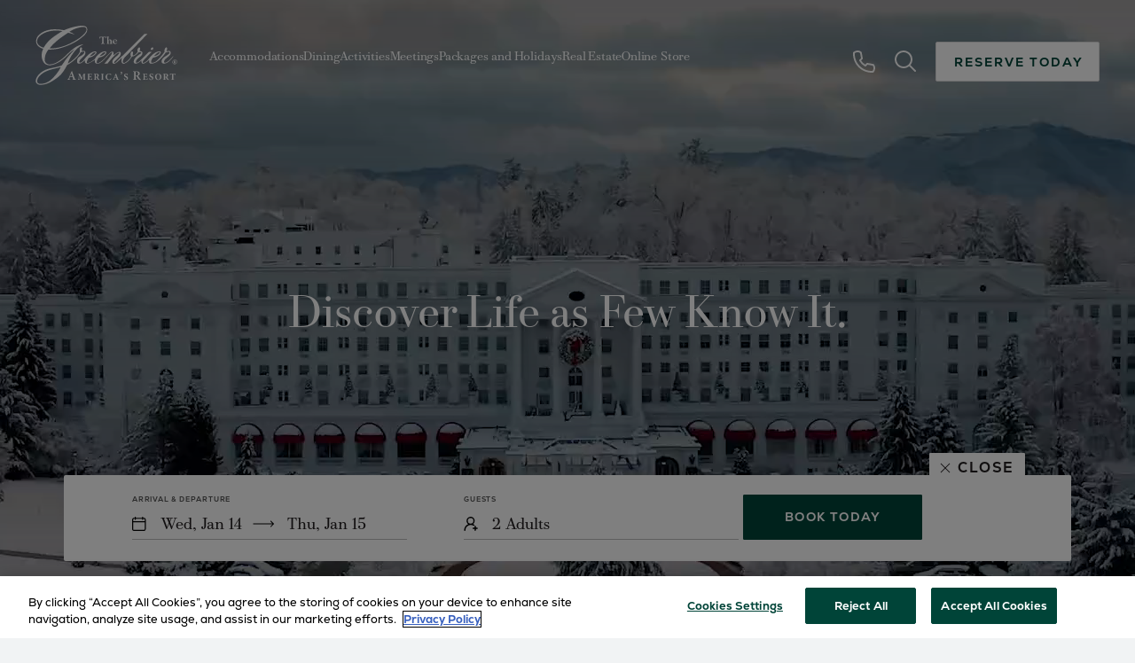

--- FILE ---
content_type: text/html; charset=UTF-8
request_url: https://www.greenbrier.com/?xmEKtZFGf5_html_html
body_size: 33217
content:
<!doctype html>
<html lang="en">

<head>
	<meta charset="utf-8">
<script type="text/javascript">
/* <![CDATA[ */
 var gform;gform||(document.addEventListener("gform_main_scripts_loaded",function(){gform.scriptsLoaded=!0}),window.addEventListener("DOMContentLoaded",function(){gform.domLoaded=!0}),gform={domLoaded:!1,scriptsLoaded:!1,initializeOnLoaded:function(o){gform.domLoaded&&gform.scriptsLoaded?o():!gform.domLoaded&&gform.scriptsLoaded?window.addEventListener("DOMContentLoaded",o):document.addEventListener("gform_main_scripts_loaded",o)},hooks:{action:{},filter:{}},addAction:function(o,n,r,t){gform.addHook("action",o,n,r,t)},addFilter:function(o,n,r,t){gform.addHook("filter",o,n,r,t)},doAction:function(o){gform.doHook("action",o,arguments)},applyFilters:function(o){return gform.doHook("filter",o,arguments)},removeAction:function(o,n){gform.removeHook("action",o,n)},removeFilter:function(o,n,r){gform.removeHook("filter",o,n,r)},addHook:function(o,n,r,t,i){null==gform.hooks[o][n]&&(gform.hooks[o][n]=[]);var e=gform.hooks[o][n];null==i&&(i=n+"_"+e.length),gform.hooks[o][n].push({tag:i,callable:r,priority:t=null==t?10:t})},doHook:function(n,o,r){var t;if(r=Array.prototype.slice.call(r,1),null!=gform.hooks[n][o]&&((o=gform.hooks[n][o]).sort(function(o,n){return o.priority-n.priority}),o.forEach(function(o){"function"!=typeof(t=o.callable)&&(t=window[t]),"action"==n?t.apply(null,r):r[0]=t.apply(null,r)})),"filter"==n)return r[0]},removeHook:function(o,n,t,i){var r;null!=gform.hooks[o][n]&&(r=(r=gform.hooks[o][n]).filter(function(o,n,r){return!!(null!=i&&i!=o.tag||null!=t&&t!=o.priority)}),gform.hooks[o][n]=r)}}); 
/* ]]> */
</script>

			<!-- Google Tag Manager -->
				<script>
			(function (w, d, s, l, i) {
				w[l] = w[l] || [];
				w[l].push({'gtm.start': new Date().getTime(), event: 'gtm.js'});
				var f = d.getElementsByTagName(s)[0], j = d.createElement(s), dl = l != 'dataLayer' ? '&l=' + l : '';
				j.async = true;
				j.src = 'https://www.googletagmanager.com/gtm.js?id=' + i + dl;
				f.parentNode.insertBefore(j, f);
			})(window, document, 'script', 'dataLayer', 'GTM-M7KB4KW');
		</script>
				<!-- End Google Tag Manager -->
	
	

	<!-- Adobe TypeKit Fonts-->
	<link rel="stylesheet" href="https://use.typekit.net/qik1udk.css">
	<!-- Close Adobe TypeKit Fonts -->

	<meta name="viewport" content="width=device-width, initial-scale=1"/>

	<link rel="apple-touch-icon" sizes="57x57" href="https://www.greenbrier.com/content/themes/base/assets/img/favicon/apple-icon-57x57.png">
	<link rel="apple-touch-icon" sizes="60x60" href="https://www.greenbrier.com/content/themes/base/assets/img/favicon/apple-icon-60x60.png">
	<link rel="apple-touch-icon" sizes="72x72" href="https://www.greenbrier.com/content/themes/base/assets/img/favicon/apple-icon-72x72.png">
	<link rel="apple-touch-icon" sizes="76x76" href="https://www.greenbrier.com/content/themes/base/assets/img/favicon/apple-icon-76x76.png">
	<link rel="apple-touch-icon" sizes="114x114" href="https://www.greenbrier.com/content/themes/base/assets/img/favicon/apple-icon-114x114.png">
	<link rel="apple-touch-icon" sizes="120x120" href="https://www.greenbrier.com/content/themes/base/assets/img/favicon/apple-icon-120x120.png">
	<link rel="apple-touch-icon" sizes="144x144" href="https://www.greenbrier.com/content/themes/base/assets/img/favicon/apple-icon-144x144.png">
	<link rel="apple-touch-icon" sizes="152x152" href="https://www.greenbrier.com/content/themes/base/assets/img/favicon/apple-icon-152x152.png">
	<link rel="apple-touch-icon" sizes="180x180" href="https://www.greenbrier.com/content/themes/base/assets/img/favicon/apple-icon-180x180.png">
	<link rel="icon" type="image/png" sizes="192x192"  href="https://www.greenbrier.com/content/themes/base/assets/img/favicon/android-icon-192x192.png">
	<link rel="icon" type="image/png" sizes="32x32" href="https://www.greenbrier.com/content/themes/base/assets/img/favicon/favicon-32x32.png">
	<link rel="icon" type="image/png" sizes="96x96" href="https://www.greenbrier.com/content/themes/base/assets/img/favicon/favicon-96x96.png">
	<link rel="icon" type="image/png" sizes="16x16" href="https://www.greenbrier.com/content/themes/base/assets/img/favicon/favicon-16x16.png">
	<link rel="manifest" href="https://www.greenbrier.com/content/themes/base/assets/img/favicon/manifest.json">
	<meta name="msapplication-TileColor" content="#ffffff">
	<meta name="msapplication-TileImage" content="/ms-icon-144x144.png">
	<meta name="theme-color" content="#ffffff">


	
		<!-- All in One SEO Pro 4.5.3.1 - aioseo.com -->
		<link media="all" href="https://www.greenbrier.com/content/cache/autoptimize/css/autoptimize_8bf18b9c4a4b2b32115ed2ab9edaee7e.css" rel="stylesheet"><title>The Greenbrier Resort - Best Luxury Resorts in West Virginia</title>
		<meta name="description" content="Discover The Greenbrier, one of the best luxury resorts in West Virginia, offering historic charm and world-class amenities in the stunning Allegheny Mountains." />
		<meta name="robots" content="max-image-preview:large" />
		<meta name="google-site-verification" content="eKWr9tCxRGVROGdqhMcbgkn79np1p_0kvOtJJoSA-MM" />
		<meta name="msvalidate.01" content="4453424D0B481F579B8D51E4161BF535" />
		<link rel="canonical" href="https://www.greenbrier.com/" />
		<meta name="generator" content="All in One SEO Pro (AIOSEO) 4.5.3.1" />
		<meta property="og:locale" content="en_US" />
		<meta property="og:site_name" content="The Greenbrier Resort" />
		<meta property="og:type" content="website" />
		<meta property="og:title" content="The Greenbrier Resort - Best Luxury Resorts in West Virginia" />
		<meta property="og:description" content="Discover The Greenbrier, one of the best luxury resorts in West Virginia, offering historic charm and world-class amenities in the stunning Allegheny Mountains." />
		<meta property="og:url" content="https://www.greenbrier.com/" />
		<meta name="twitter:card" content="summary_large_image" />
		<meta name="twitter:site" content="@The_Greenbrier" />
		<meta name="twitter:title" content="The Greenbrier Resort - Best Luxury Resorts in West Virginia" />
		<meta name="twitter:description" content="Discover The Greenbrier, one of the best luxury resorts in West Virginia, offering historic charm and world-class amenities in the stunning Allegheny Mountains." />
		<script type="application/ld+json" class="aioseo-schema">
			{"@context":"https:\/\/schema.org","@graph":[{"@type":"BreadcrumbList","@id":"https:\/\/www.greenbrier.com\/#breadcrumblist","itemListElement":[{"@type":"ListItem","@id":"https:\/\/www.greenbrier.com\/#listItem","position":1,"name":"Home"}]},{"@type":"Organization","@id":"https:\/\/www.greenbrier.com\/#organization","name":"The Greenbrier","url":"https:\/\/www.greenbrier.com\/","sameAs":["https:\/\/www.instagram.com\/the_greenbrier\/","https:\/\/www.youtube.com\/user\/TheGreenbrier"],"contactPoint":{"@type":"ContactPoint","telephone":"+18554534858","contactType":"Reservations"}},{"@type":"Resort","name":"The Greenbrier Resort","url":"https:\/\/www.greenbrier.com\/","mainEntityOfPage":"https:\/\/www.greenbrier.com\/?utm_source=schema&utm_medium=organic&utm_campaign=ldjson-organization","description":"Discover The Greenbrier, a world-class resort in West Virginia's majestic Allegheny Mountains with acres of pristine grounds and spaces etched in history.","priceRange":"$$$","image":{"@context":"http:\/\/schema.org","@type":"ImageObject","url":"https:\/\/www.greenbrier.com\/content\/uploads\/2023\/08\/Greenbrier-2560x920.jpg"},"address":{"@type":"PostalAddress","addressCountry":"USA","streetAddress":"101 Main Street West","addressLocality":"White Sulphur Springs","addressRegion":"WV","postalCode":"24986"},"contactPoint":{"@type":"ContactPoint","telephone":"+1 844-837-2466","email":"reservations@example.com","contactType":"reservations"},"sameAs":["https:\/\/www.facebook.com\/TheGreenbrier","https:\/\/twitter.com\/The_Greenbrier","https:\/\/www.instagram.com\/the_greenbrier\/,https:\/\/www.youtube.com\/user\/TheGreenbrier"],"telephone":"+1 844-837-2466"},{"@type":"WebPage","@id":"https:\/\/www.greenbrier.com\/#webpage","url":"https:\/\/www.greenbrier.com\/","name":"The Greenbrier Resort - Best Luxury Resorts in West Virginia","description":"Discover The Greenbrier, one of the best luxury resorts in West Virginia, offering historic charm and world-class amenities in the stunning Allegheny Mountains.","inLanguage":"en-US","isPartOf":{"@id":"https:\/\/www.greenbrier.com\/#website"},"breadcrumb":{"@id":"https:\/\/www.greenbrier.com\/#breadcrumblist"},"datePublished":"2023-08-01T18:54:00+00:00","dateModified":"2026-01-07T15:50:25+00:00"},{"@type":"WebSite","@id":"https:\/\/www.greenbrier.com\/#website","url":"https:\/\/www.greenbrier.com\/","name":"The Greenbrier","inLanguage":"en-US","publisher":{"@id":"https:\/\/www.greenbrier.com\/#organization"},"potentialAction":{"@type":"SearchAction","target":{"@type":"EntryPoint","urlTemplate":"https:\/\/www.greenbrier.com\/?s={search_term_string}"},"query-input":"required name=search_term_string"}}]}
		</script>
		<!-- All in One SEO Pro -->

<style id='classic-theme-styles-inline-css' type='text/css'>
/*! This file is auto-generated */
.wp-block-button__link{color:#fff;background-color:#32373c;border-radius:9999px;box-shadow:none;text-decoration:none;padding:calc(.667em + 2px) calc(1.333em + 2px);font-size:1.125em}.wp-block-file__button{background:#32373c;color:#fff;text-decoration:none}
</style>
<style id='global-styles-inline-css' type='text/css'>
body{--wp--preset--color--black: #000000;--wp--preset--color--cyan-bluish-gray: #abb8c3;--wp--preset--color--white: #ffffff;--wp--preset--color--pale-pink: #f78da7;--wp--preset--color--vivid-red: #cf2e2e;--wp--preset--color--luminous-vivid-orange: #ff6900;--wp--preset--color--luminous-vivid-amber: #fcb900;--wp--preset--color--light-green-cyan: #7bdcb5;--wp--preset--color--vivid-green-cyan: #00d084;--wp--preset--color--pale-cyan-blue: #8ed1fc;--wp--preset--color--vivid-cyan-blue: #0693e3;--wp--preset--color--vivid-purple: #9b51e0;--wp--preset--gradient--vivid-cyan-blue-to-vivid-purple: linear-gradient(135deg,rgba(6,147,227,1) 0%,rgb(155,81,224) 100%);--wp--preset--gradient--light-green-cyan-to-vivid-green-cyan: linear-gradient(135deg,rgb(122,220,180) 0%,rgb(0,208,130) 100%);--wp--preset--gradient--luminous-vivid-amber-to-luminous-vivid-orange: linear-gradient(135deg,rgba(252,185,0,1) 0%,rgba(255,105,0,1) 100%);--wp--preset--gradient--luminous-vivid-orange-to-vivid-red: linear-gradient(135deg,rgba(255,105,0,1) 0%,rgb(207,46,46) 100%);--wp--preset--gradient--very-light-gray-to-cyan-bluish-gray: linear-gradient(135deg,rgb(238,238,238) 0%,rgb(169,184,195) 100%);--wp--preset--gradient--cool-to-warm-spectrum: linear-gradient(135deg,rgb(74,234,220) 0%,rgb(151,120,209) 20%,rgb(207,42,186) 40%,rgb(238,44,130) 60%,rgb(251,105,98) 80%,rgb(254,248,76) 100%);--wp--preset--gradient--blush-light-purple: linear-gradient(135deg,rgb(255,206,236) 0%,rgb(152,150,240) 100%);--wp--preset--gradient--blush-bordeaux: linear-gradient(135deg,rgb(254,205,165) 0%,rgb(254,45,45) 50%,rgb(107,0,62) 100%);--wp--preset--gradient--luminous-dusk: linear-gradient(135deg,rgb(255,203,112) 0%,rgb(199,81,192) 50%,rgb(65,88,208) 100%);--wp--preset--gradient--pale-ocean: linear-gradient(135deg,rgb(255,245,203) 0%,rgb(182,227,212) 50%,rgb(51,167,181) 100%);--wp--preset--gradient--electric-grass: linear-gradient(135deg,rgb(202,248,128) 0%,rgb(113,206,126) 100%);--wp--preset--gradient--midnight: linear-gradient(135deg,rgb(2,3,129) 0%,rgb(40,116,252) 100%);--wp--preset--font-size--small: 13px;--wp--preset--font-size--medium: 20px;--wp--preset--font-size--large: 36px;--wp--preset--font-size--x-large: 42px;--wp--preset--spacing--20: 0.44rem;--wp--preset--spacing--30: 0.67rem;--wp--preset--spacing--40: 1rem;--wp--preset--spacing--50: 1.5rem;--wp--preset--spacing--60: 2.25rem;--wp--preset--spacing--70: 3.38rem;--wp--preset--spacing--80: 5.06rem;--wp--preset--shadow--natural: 6px 6px 9px rgba(0, 0, 0, 0.2);--wp--preset--shadow--deep: 12px 12px 50px rgba(0, 0, 0, 0.4);--wp--preset--shadow--sharp: 6px 6px 0px rgba(0, 0, 0, 0.2);--wp--preset--shadow--outlined: 6px 6px 0px -3px rgba(255, 255, 255, 1), 6px 6px rgba(0, 0, 0, 1);--wp--preset--shadow--crisp: 6px 6px 0px rgba(0, 0, 0, 1);}:where(.is-layout-flex){gap: 0.5em;}:where(.is-layout-grid){gap: 0.5em;}body .is-layout-flow > .alignleft{float: left;margin-inline-start: 0;margin-inline-end: 2em;}body .is-layout-flow > .alignright{float: right;margin-inline-start: 2em;margin-inline-end: 0;}body .is-layout-flow > .aligncenter{margin-left: auto !important;margin-right: auto !important;}body .is-layout-constrained > .alignleft{float: left;margin-inline-start: 0;margin-inline-end: 2em;}body .is-layout-constrained > .alignright{float: right;margin-inline-start: 2em;margin-inline-end: 0;}body .is-layout-constrained > .aligncenter{margin-left: auto !important;margin-right: auto !important;}body .is-layout-constrained > :where(:not(.alignleft):not(.alignright):not(.alignfull)){max-width: var(--wp--style--global--content-size);margin-left: auto !important;margin-right: auto !important;}body .is-layout-constrained > .alignwide{max-width: var(--wp--style--global--wide-size);}body .is-layout-flex{display: flex;}body .is-layout-flex{flex-wrap: wrap;align-items: center;}body .is-layout-flex > *{margin: 0;}body .is-layout-grid{display: grid;}body .is-layout-grid > *{margin: 0;}:where(.wp-block-columns.is-layout-flex){gap: 2em;}:where(.wp-block-columns.is-layout-grid){gap: 2em;}:where(.wp-block-post-template.is-layout-flex){gap: 1.25em;}:where(.wp-block-post-template.is-layout-grid){gap: 1.25em;}.has-black-color{color: var(--wp--preset--color--black) !important;}.has-cyan-bluish-gray-color{color: var(--wp--preset--color--cyan-bluish-gray) !important;}.has-white-color{color: var(--wp--preset--color--white) !important;}.has-pale-pink-color{color: var(--wp--preset--color--pale-pink) !important;}.has-vivid-red-color{color: var(--wp--preset--color--vivid-red) !important;}.has-luminous-vivid-orange-color{color: var(--wp--preset--color--luminous-vivid-orange) !important;}.has-luminous-vivid-amber-color{color: var(--wp--preset--color--luminous-vivid-amber) !important;}.has-light-green-cyan-color{color: var(--wp--preset--color--light-green-cyan) !important;}.has-vivid-green-cyan-color{color: var(--wp--preset--color--vivid-green-cyan) !important;}.has-pale-cyan-blue-color{color: var(--wp--preset--color--pale-cyan-blue) !important;}.has-vivid-cyan-blue-color{color: var(--wp--preset--color--vivid-cyan-blue) !important;}.has-vivid-purple-color{color: var(--wp--preset--color--vivid-purple) !important;}.has-black-background-color{background-color: var(--wp--preset--color--black) !important;}.has-cyan-bluish-gray-background-color{background-color: var(--wp--preset--color--cyan-bluish-gray) !important;}.has-white-background-color{background-color: var(--wp--preset--color--white) !important;}.has-pale-pink-background-color{background-color: var(--wp--preset--color--pale-pink) !important;}.has-vivid-red-background-color{background-color: var(--wp--preset--color--vivid-red) !important;}.has-luminous-vivid-orange-background-color{background-color: var(--wp--preset--color--luminous-vivid-orange) !important;}.has-luminous-vivid-amber-background-color{background-color: var(--wp--preset--color--luminous-vivid-amber) !important;}.has-light-green-cyan-background-color{background-color: var(--wp--preset--color--light-green-cyan) !important;}.has-vivid-green-cyan-background-color{background-color: var(--wp--preset--color--vivid-green-cyan) !important;}.has-pale-cyan-blue-background-color{background-color: var(--wp--preset--color--pale-cyan-blue) !important;}.has-vivid-cyan-blue-background-color{background-color: var(--wp--preset--color--vivid-cyan-blue) !important;}.has-vivid-purple-background-color{background-color: var(--wp--preset--color--vivid-purple) !important;}.has-black-border-color{border-color: var(--wp--preset--color--black) !important;}.has-cyan-bluish-gray-border-color{border-color: var(--wp--preset--color--cyan-bluish-gray) !important;}.has-white-border-color{border-color: var(--wp--preset--color--white) !important;}.has-pale-pink-border-color{border-color: var(--wp--preset--color--pale-pink) !important;}.has-vivid-red-border-color{border-color: var(--wp--preset--color--vivid-red) !important;}.has-luminous-vivid-orange-border-color{border-color: var(--wp--preset--color--luminous-vivid-orange) !important;}.has-luminous-vivid-amber-border-color{border-color: var(--wp--preset--color--luminous-vivid-amber) !important;}.has-light-green-cyan-border-color{border-color: var(--wp--preset--color--light-green-cyan) !important;}.has-vivid-green-cyan-border-color{border-color: var(--wp--preset--color--vivid-green-cyan) !important;}.has-pale-cyan-blue-border-color{border-color: var(--wp--preset--color--pale-cyan-blue) !important;}.has-vivid-cyan-blue-border-color{border-color: var(--wp--preset--color--vivid-cyan-blue) !important;}.has-vivid-purple-border-color{border-color: var(--wp--preset--color--vivid-purple) !important;}.has-vivid-cyan-blue-to-vivid-purple-gradient-background{background: var(--wp--preset--gradient--vivid-cyan-blue-to-vivid-purple) !important;}.has-light-green-cyan-to-vivid-green-cyan-gradient-background{background: var(--wp--preset--gradient--light-green-cyan-to-vivid-green-cyan) !important;}.has-luminous-vivid-amber-to-luminous-vivid-orange-gradient-background{background: var(--wp--preset--gradient--luminous-vivid-amber-to-luminous-vivid-orange) !important;}.has-luminous-vivid-orange-to-vivid-red-gradient-background{background: var(--wp--preset--gradient--luminous-vivid-orange-to-vivid-red) !important;}.has-very-light-gray-to-cyan-bluish-gray-gradient-background{background: var(--wp--preset--gradient--very-light-gray-to-cyan-bluish-gray) !important;}.has-cool-to-warm-spectrum-gradient-background{background: var(--wp--preset--gradient--cool-to-warm-spectrum) !important;}.has-blush-light-purple-gradient-background{background: var(--wp--preset--gradient--blush-light-purple) !important;}.has-blush-bordeaux-gradient-background{background: var(--wp--preset--gradient--blush-bordeaux) !important;}.has-luminous-dusk-gradient-background{background: var(--wp--preset--gradient--luminous-dusk) !important;}.has-pale-ocean-gradient-background{background: var(--wp--preset--gradient--pale-ocean) !important;}.has-electric-grass-gradient-background{background: var(--wp--preset--gradient--electric-grass) !important;}.has-midnight-gradient-background{background: var(--wp--preset--gradient--midnight) !important;}.has-small-font-size{font-size: var(--wp--preset--font-size--small) !important;}.has-medium-font-size{font-size: var(--wp--preset--font-size--medium) !important;}.has-large-font-size{font-size: var(--wp--preset--font-size--large) !important;}.has-x-large-font-size{font-size: var(--wp--preset--font-size--x-large) !important;}
.wp-block-navigation a:where(:not(.wp-element-button)){color: inherit;}
:where(.wp-block-post-template.is-layout-flex){gap: 1.25em;}:where(.wp-block-post-template.is-layout-grid){gap: 1.25em;}
:where(.wp-block-columns.is-layout-flex){gap: 2em;}:where(.wp-block-columns.is-layout-grid){gap: 2em;}
.wp-block-pullquote{font-size: 1.5em;line-height: 1.6;}
</style>































<script type="text/javascript" id="gform_gravityforms-js-extra">
/* <![CDATA[ */
var gf_global = {"gf_currency_config":{"name":"U.S. Dollar","symbol_left":"$","symbol_right":"","symbol_padding":"","thousand_separator":",","decimal_separator":".","decimals":2,"code":"USD"},"base_url":"https:\/\/www.greenbrier.com\/content\/plugins\/gravityforms","number_formats":[],"spinnerUrl":"https:\/\/www.greenbrier.com\/content\/plugins\/gravityforms\/images\/spinner.svg","version_hash":"23cf44d0a2360a5f2cc267bca24dc36b","strings":{"newRowAdded":"New row added.","rowRemoved":"Row removed","formSaved":"The form has been saved.  The content contains the link to return and complete the form."}};
var gform_i18n = {"datepicker":{"days":{"monday":"Mo","tuesday":"Tu","wednesday":"We","thursday":"Th","friday":"Fr","saturday":"Sa","sunday":"Su"},"months":{"january":"January","february":"February","march":"March","april":"April","may":"May","june":"June","july":"July","august":"August","september":"September","october":"October","november":"November","december":"December"},"firstDay":1,"iconText":"Select date"}};
var gf_legacy_multi = {"1":""};
var gform_gravityforms = {"strings":{"invalid_file_extension":"This type of file is not allowed. Must be one of the following:","delete_file":"Delete this file","in_progress":"in progress","file_exceeds_limit":"File exceeds size limit","illegal_extension":"This type of file is not allowed.","max_reached":"Maximum number of files reached","unknown_error":"There was a problem while saving the file on the server","currently_uploading":"Please wait for the uploading to complete","cancel":"Cancel","cancel_upload":"Cancel this upload","cancelled":"Cancelled"},"vars":{"images_url":"https:\/\/www.greenbrier.com\/content\/plugins\/gravityforms\/images"}};
/* ]]> */
</script>
















<script type="text/javascript" id="verb-hero-js-extra">
/* <![CDATA[ */
var hero_localization = {"enable_mobile":"1"};
/* ]]> */
</script>




<link rel="https://api.w.org/" href="https://www.greenbrier.com/wp-json/" /><link rel="alternate" type="application/json" href="https://www.greenbrier.com/wp-json/wp/v2/pages/2" /><link rel="alternate" type="application/json+oembed" href="https://www.greenbrier.com/wp-json/oembed/1.0/embed?url=https%3A%2F%2Fwww.greenbrier.com%2F" />
<link rel="alternate" type="text/xml+oembed" href="https://www.greenbrier.com/wp-json/oembed/1.0/embed?url=https%3A%2F%2Fwww.greenbrier.com%2F&#038;format=xml" />
	<!-- Sojern Container Tag cp_v3_js, Pixel Version: 1 -->
<script src='https://static.sojern.com/utils/sjrn_autocx.js'></script>
<script>
  (function () {
    /* Please fill the following values. */
    var params = {
      hpr: "The Greenbrier", /* Hotel Property */
      hpid: "16583", /* Property ID */
      sha256_eml: "", /* Hashed Email SHA256 */
      sha1_eml: "", /* Hashed Email SHA1 */
      md5_eml: "", /* Hashed Email MD5 */
      ccid: "", /* Client Cookie id */
      pt: "TRACKING" /* Page Type */
    };
 
    /* Please do not modify the below code. */
    params.et = {"HOME_PAGE":null,"SEARCH":"hs","PRODUCT":"hpr","SHOPPING_CART":"hcart","CONVERSION":"hc","TRACKING":null}[params.pt] || '';
    try{params = Object.assign({}, sjrn_params, params);}catch(e){}
    var paramsArr = [];
    for(key in params) { paramsArr.push(key + '=' + encodeURIComponent(params[key])) };
 
    var pl = document.createElement('iframe');
    pl.type = 'text/html';
    pl.setAttribute('style','height:0; width: 0; display:none;');
    pl.async = true;
    pl.src = "https://static.sojern.com/cip/c/21.html?f_v=cp_v3_js&p_v=1&" + paramsArr.join('&');
    (document.getElementsByTagName('head')[0] || document.getElementsByTagName('body')[0]).appendChild(pl);
  })();
</script>
<!-- End Sojern Tag --></head>
<body class="home page-template-default page page-id-2">
	<!-- Google Tag Manager (noscript) -->
			<noscript><iframe src="https://www.googletagmanager.com/ns.html?id=GTM-M7KB4KW" height="0" width="0" style="display:none;visibility:hidden"></iframe></noscript>
		<!-- End Google Tag Manager (noscript) -->

<div class="site-wrap">



<header class="header js-header">
		<a href="#main-content" class="sr-only sr-only-focusable">Skip to main content</a>

	
<div class="search-form js-search-form search-form--header">
	<form class="search-form__inner" role="search" method="get" action="https://www.greenbrier.com/search/">
		<div class="search-form__input-wrapper">
			<svg class="v-icon__svg v-icon__svg--search" role="presentation"><use xlink:href="/content/themes/base/assets/img/icons/search.svg?v=1702665167#search"></use></svg>
			<label class="search-form__label" for="search-input-header">Search Site</label>
			<input class="search-form__input js-search-form-input" type="search" id="search-input-header" name="q" value=""/>
		</div>

		<button class="search-form__submit js-search-form-submit" type="submit">Search</button>
	</form>

			<button class="heading-4 search-form__close js-search-form-close" type="button"><svg class="v-icon__svg v-icon__svg--mobile-close" role="presentation"><use xlink:href="/content/themes/base/assets/img/icons/mobile-close.svg?v=1702665167#mobile-close"></use></svg>Close</button>
	</div>

	<div class="header__inner">
		<div class="logo-container">
			<svg class="v-icon__svg v-icon__svg--logo-greenbrier" role="presentation"><use xlink:href="/content/themes/base/assets/img/icons/logo-greenbrier.svg?v=1702665167#logo-greenbrier"></use></svg>		</div>
		<div class="menu-container">
			<div class="menu-container__primary">
				<nav class="primary-menu">
						<div class="megamenu js-megamenu">
		<ul class="megamenu__menu">

							<li class="megamenu__item">
											<button class="megamenu__btn js-megamenu-btn"
								title="Accommodations" aria-expanded="false" aria-controls="megamenu-panel-0">
							Accommodations						</button>
						<div class="megamenu__submenu-panel megamenu__submenu-panel--col-5 js-megamenu-panel"
							 id="megamenu-panel-0" data-mmindex="0">
							<button class="megamenu__close-btn js-megamenu-close" aria-label="Close"><svg class="v-icon__svg v-icon__svg--close" role="presentation"><use xlink:href="/content/themes/base/assets/img/icons/close.svg?v=1702665167#close"></use></svg></button>
							<div class="megamenu__submenu-panel-inner">
								<ul class="megamenu__submenu">
									
																			<li class="megamenu__card">
																						<a class="megamenu__card-a" href="https://www.greenbrier.com/accommodation/signature-resort-rooms/" title="Signature Resort Rooms" >
												
<article class="media">
	

<picture class=" basic-picture media__picture">
			<source media="(min-width: 1280px)" srcset="https://www.greenbrier.com/content/uploads/2025/03/Signature-Resort-Room-250x150.jpg">
			<source media="(min-width: 768px)" srcset="https://www.greenbrier.com/content/uploads/2025/03/Signature-Resort-Room-325x150.jpg">
			<source media="(min-width: 0px)" srcset="https://www.greenbrier.com/content/uploads/2025/03/Signature-Resort-Room-225x125.jpg">
	
	<img src="https://www.greenbrier.com/content/uploads/2025/03/Signature-Resort-Room.jpg"
	     alt="Windsor Club Room"
	     loading="lazy"
	     draggable="false"
	     style="object-position: 50%">
</picture></article>
																									<span class="megamenu__card-label">Signature Resort Rooms</span>
																																				</a>
																				</li>
																			
																			<li class="megamenu__card">
																						<a class="megamenu__card-a" href="https://www.greenbrier.com/accommodation/greenbrier-estate-homes/" title="Greenbrier Estate Homes" >
												
<article class="media">
	

<picture class=" basic-picture media__picture">
			<source media="(min-width: 1280px)" srcset="https://www.greenbrier.com/content/uploads/2023/11/Greenbrier-Legacy-Cottages-Molly-Carr-93-1-1-250x150.jpg">
			<source media="(min-width: 768px)" srcset="https://www.greenbrier.com/content/uploads/2023/11/Greenbrier-Legacy-Cottages-Molly-Carr-93-1-1-325x150.jpg">
			<source media="(min-width: 0px)" srcset="https://www.greenbrier.com/content/uploads/2023/11/Greenbrier-Legacy-Cottages-Molly-Carr-93-1-1-225x125.jpg">
	
	<img src="https://www.greenbrier.com/content/uploads/2023/11/Greenbrier-Legacy-Cottages-Molly-Carr-93-1-1.jpg"
	     alt="Greenbrier Estate Homes"
	     loading="lazy"
	     draggable="false"
	     style="object-position: 50%">
</picture></article>
																									<span class="megamenu__card-label">Greenbrier Estate Homes</span>
																																				</a>
																				</li>
																			
																			<li class="megamenu__card">
																						<a class="megamenu__card-a" href="https://www.greenbrier.com/accommodation/greenbrier-cottages/" title="Legacy Cottages" >
												
<article class="media">
	

<picture class=" basic-picture media__picture">
			<source media="(min-width: 1280px)" srcset="https://www.greenbrier.com/content/uploads/2024/10/The-Greenbrier-Cottages-250x150.jpg">
			<source media="(min-width: 768px)" srcset="https://www.greenbrier.com/content/uploads/2024/10/The-Greenbrier-Cottages-325x150.jpg">
			<source media="(min-width: 0px)" srcset="https://www.greenbrier.com/content/uploads/2024/10/The-Greenbrier-Cottages-225x125.jpg">
	
	<img src="https://www.greenbrier.com/content/uploads/2024/10/The-Greenbrier-Cottages.jpg"
	     alt="Greenbrier Cottage"
	     loading="lazy"
	     draggable="false"
	     style="object-position: 50%">
</picture></article>
																									<span class="megamenu__card-label">Legacy Cottages</span>
																																				</a>
																				</li>
																			
																			<li class="megamenu__card">
																						<a class="megamenu__card-a" href="https://www.greenbrier.com/calendar/" title="Daily Calendar" >
												
<article class="media">
	

<picture class=" basic-picture media__picture">
			<source media="(min-width: 1280px)" srcset="https://www.greenbrier.com/content/uploads/2023/08/Daily-Calendar-250x150.jpg">
			<source media="(min-width: 768px)" srcset="https://www.greenbrier.com/content/uploads/2023/08/Daily-Calendar-325x150.jpg">
			<source media="(min-width: 0px)" srcset="https://www.greenbrier.com/content/uploads/2023/08/Daily-Calendar-225x125.jpg">
	
	<img src="https://www.greenbrier.com/content/uploads/2023/08/Daily-Calendar.jpg"
	     alt="Front Entrance"
	     loading="lazy"
	     draggable="false"
	     style="object-position: 50%">
</picture></article>
																									<span class="megamenu__card-label">Daily Calendar</span>
																																				</a>
																				</li>
																			
																		<li class="megamenu__card megamenu__card--no-image text-flex">
																																	<a class="megamenu__card-a" href="https://www.greenbrier.com/accommodation/" title="Overview" >
													Overview													<span class="megamenu__card-label-icon"><svg class="v-icon__svg v-icon__svg--arrow" role="presentation"><use xlink:href="/content/themes/base/assets/img/icons/arrow.svg?v=1702665167#arrow"></use></svg></span>
												</a>
																							<a class="megamenu__card-a" href="https://www.greenbrier.com/accommodation/in-room-amenities/" title="In-room Amenities" >
													In-room Amenities													<span class="megamenu__card-label-icon"><svg class="v-icon__svg v-icon__svg--arrow" role="presentation"><use xlink:href="/content/themes/base/assets/img/icons/arrow.svg?v=1702665167#arrow"></use></svg></span>
												</a>
																							<a class="megamenu__card-a" href="https://www.greenbrier.com/accommodation/resort-policies-fees/" title="Resort Policies & Fees" >
													Resort Policies & Fees													<span class="megamenu__card-label-icon"><svg class="v-icon__svg v-icon__svg--arrow" role="presentation"><use xlink:href="/content/themes/base/assets/img/icons/arrow.svg?v=1702665167#arrow"></use></svg></span>
												</a>
																							<a class="megamenu__card-a" href="https://www.greenbrier.com/discover-more/estate-map/" title="Estate Map" >
													Estate Map													<span class="megamenu__card-label-icon"><svg class="v-icon__svg v-icon__svg--arrow" role="presentation"><use xlink:href="/content/themes/base/assets/img/icons/arrow.svg?v=1702665167#arrow"></use></svg></span>
												</a>
																																									
								</ul>
							</div>
						</div>
									</li>
							<li class="megamenu__item">
											<button class="megamenu__btn js-megamenu-btn"
								title="Dining" aria-expanded="false" aria-controls="megamenu-panel-1">
							Dining						</button>
						<div class="megamenu__submenu-panel megamenu__submenu-panel--col-5 js-megamenu-panel"
							 id="megamenu-panel-1" data-mmindex="1">
							<button class="megamenu__close-btn js-megamenu-close" aria-label="Close"><svg class="v-icon__svg v-icon__svg--close" role="presentation"><use xlink:href="/content/themes/base/assets/img/icons/close.svg?v=1702665167#close"></use></svg></button>
							<div class="megamenu__submenu-panel-inner">
								<ul class="megamenu__submenu">
									
																			<li class="megamenu__card">
																						<a class="megamenu__card-a" href="https://www.greenbrier.com/calendar/" title="Daily Calendar" >
												
<article class="media">
	

<picture class=" basic-picture media__picture">
			<source media="(min-width: 1280px)" srcset="https://www.greenbrier.com/content/uploads/2023/08/Daily-Calendar-250x150.jpg">
			<source media="(min-width: 768px)" srcset="https://www.greenbrier.com/content/uploads/2023/08/Daily-Calendar-325x150.jpg">
			<source media="(min-width: 0px)" srcset="https://www.greenbrier.com/content/uploads/2023/08/Daily-Calendar-225x125.jpg">
	
	<img src="https://www.greenbrier.com/content/uploads/2023/08/Daily-Calendar.jpg"
	     alt="Front Entrance"
	     loading="lazy"
	     draggable="false"
	     style="object-position: 50%">
</picture></article>
																									<span class="megamenu__card-label">Daily Calendar</span>
																																				</a>
																				</li>
																			
																			<li class="megamenu__card">
																						<a class="megamenu__card-a" href="https://www.greenbrier.com/dining/" title="Restaurants" >
												
<article class="media">
	

<picture class=" basic-picture media__picture">
			<source media="(min-width: 1280px)" srcset="https://www.greenbrier.com/content/uploads/2023/08/dining-hero-250x150.jpg">
			<source media="(min-width: 768px)" srcset="https://www.greenbrier.com/content/uploads/2023/08/dining-hero-325x150.jpg">
			<source media="(min-width: 0px)" srcset="https://www.greenbrier.com/content/uploads/2023/08/dining-hero-225x125.jpg">
	
	<img src="https://www.greenbrier.com/content/uploads/2023/08/dining-hero.jpg"
	     alt="Dining"
	     loading="lazy"
	     draggable="false"
	     style="object-position: 50%">
</picture></article>
																									<span class="megamenu__card-label">Restaurants</span>
																																				</a>
																				</li>
																			
																			<li class="megamenu__card">
																						<a class="megamenu__card-a" href="https://www.greenbrier.com/dining/in-room-dining/" title="In-Room Dining" >
												
<article class="media">
	

<picture class=" basic-picture media__picture">
			<source media="(min-width: 1280px)" srcset="https://www.greenbrier.com/content/uploads/2023/08/In-Room-Dining-Presidential-Suite-Breakfast-250x150.jpg">
			<source media="(min-width: 768px)" srcset="https://www.greenbrier.com/content/uploads/2023/08/In-Room-Dining-Presidential-Suite-Breakfast-325x150.jpg">
			<source media="(min-width: 0px)" srcset="https://www.greenbrier.com/content/uploads/2023/08/In-Room-Dining-Presidential-Suite-Breakfast-225x125.jpg">
	
	<img src="https://www.greenbrier.com/content/uploads/2023/08/In-Room-Dining-Presidential-Suite-Breakfast.jpg"
	     alt="In-Room Dining"
	     loading="lazy"
	     draggable="false"
	     style="object-position: 50%">
</picture></article>
																									<span class="megamenu__card-label">In-Room Dining</span>
																																				</a>
																				</li>
																			
																			<li class="megamenu__card">
																						<a class="megamenu__card-a" href="https://www.greenbrier.com/dining/the-greenbrier-gourmet-coffee-bar/" title="Gourmet Shop" >
												
<article class="media">
	

<picture class=" basic-picture media__picture">
			<source media="(min-width: 1280px)" srcset="https://www.greenbrier.com/content/uploads/2023/09/Gourmet-Shop-250x150.jpg">
			<source media="(min-width: 768px)" srcset="https://www.greenbrier.com/content/uploads/2023/09/Gourmet-Shop-325x150.jpg">
			<source media="(min-width: 0px)" srcset="https://www.greenbrier.com/content/uploads/2023/09/Gourmet-Shop-225x125.jpg">
	
	<img src="https://www.greenbrier.com/content/uploads/2023/09/Gourmet-Shop.jpg"
	     alt="Gourmet Coffee Bar"
	     loading="lazy"
	     draggable="false"
	     style="object-position: 50%">
</picture></article>
																									<span class="megamenu__card-label">Gourmet Shop</span>
																																				</a>
																				</li>
																			
																			<li class="megamenu__card">
																						<a class="megamenu__card-a" href="https://www.greenbrier.com/dining-culinary-apprenticeship-program/" title="Culinary Apprenticeship Program" >
												
<article class="media">
	

<picture class=" basic-picture media__picture">
			<source media="(min-width: 1280px)" srcset="https://www.greenbrier.com/content/uploads/2025/02/Culinary-Apprenticeship-1-250x150.jpg">
			<source media="(min-width: 768px)" srcset="https://www.greenbrier.com/content/uploads/2025/02/Culinary-Apprenticeship-1-325x150.jpg">
			<source media="(min-width: 0px)" srcset="https://www.greenbrier.com/content/uploads/2025/02/Culinary-Apprenticeship-1-225x125.jpg">
	
	<img src="https://www.greenbrier.com/content/uploads/2025/02/Culinary-Apprenticeship-1.jpg"
	     alt="Culinary Apprenticeship"
	     loading="lazy"
	     draggable="false"
	     style="object-position: 50%">
</picture></article>
																									<span class="megamenu__card-label">Culinary Apprenticeship Program</span>
																																				</a>
																				</li>
																			
								</ul>
							</div>
						</div>
									</li>
							<li class="megamenu__item">
											<button class="megamenu__btn js-megamenu-btn"
								title="Activities" aria-expanded="false" aria-controls="megamenu-panel-2">
							Activities						</button>
						<div class="megamenu__submenu-panel megamenu__submenu-panel--col-6 js-megamenu-panel"
							 id="megamenu-panel-2" data-mmindex="2">
							<button class="megamenu__close-btn js-megamenu-close" aria-label="Close"><svg class="v-icon__svg v-icon__svg--close" role="presentation"><use xlink:href="/content/themes/base/assets/img/icons/close.svg?v=1702665167#close"></use></svg></button>
							<div class="megamenu__submenu-panel-inner">
								<ul class="megamenu__submenu">
									
																			<li class="megamenu__card">
																						<a class="megamenu__card-a" href="https://www.greenbrier.com/calendar/" title="Daily Calendar" >
												
<article class="media">
	

<picture class=" basic-picture media__picture">
			<source media="(min-width: 1280px)" srcset="https://www.greenbrier.com/content/uploads/2023/08/Daily-Calendar-250x150.jpg">
			<source media="(min-width: 768px)" srcset="https://www.greenbrier.com/content/uploads/2023/08/Daily-Calendar-325x150.jpg">
			<source media="(min-width: 0px)" srcset="https://www.greenbrier.com/content/uploads/2023/08/Daily-Calendar-225x125.jpg">
	
	<img src="https://www.greenbrier.com/content/uploads/2023/08/Daily-Calendar.jpg"
	     alt="Front Entrance"
	     loading="lazy"
	     draggable="false"
	     style="object-position: 50%">
</picture></article>
																									<span class="megamenu__card-label">Daily Calendar</span>
																																				</a>
																				</li>
																			
																			<li class="megamenu__card">
																						<a class="megamenu__card-a" href="https://www.greenbrier.com/resort-activities/" title="Resort Activities" >
												
<article class="media">
	

<picture class=" basic-picture media__picture">
			<source media="(min-width: 1280px)" srcset="https://www.greenbrier.com/content/uploads/2023/08/20190416-B0218-2-1-250x150.jpg">
			<source media="(min-width: 768px)" srcset="https://www.greenbrier.com/content/uploads/2023/08/20190416-B0218-2-1-325x150.jpg">
			<source media="(min-width: 0px)" srcset="https://www.greenbrier.com/content/uploads/2023/08/20190416-B0218-2-1-225x125.jpg">
	
	<img src="https://www.greenbrier.com/content/uploads/2023/08/20190416-B0218-2-1.jpg"
	     alt="carriage-ride-with-tulips-in-garden"
	     loading="lazy"
	     draggable="false"
	     style="object-position: 50%">
</picture></article>
																									<span class="megamenu__card-label">Resort Activities</span>
																																				</a>
																				</li>
																			
																			<li class="megamenu__card">
																						<a class="megamenu__card-a" href="https://www.greenbrier.com/golf/" title="Golf" >
												
<article class="media">
	

<picture class=" basic-picture media__picture">
			<source media="(min-width: 1280px)" srcset="https://www.greenbrier.com/content/uploads/2023/08/The-Old-White-TPC-Hole-3-250x150.jpg">
			<source media="(min-width: 768px)" srcset="https://www.greenbrier.com/content/uploads/2023/08/The-Old-White-TPC-Hole-3-325x150.jpg">
			<source media="(min-width: 0px)" srcset="https://www.greenbrier.com/content/uploads/2023/08/The-Old-White-TPC-Hole-3-225x125.jpg">
	
	<img src="https://www.greenbrier.com/content/uploads/2023/08/The-Old-White-TPC-Hole-3.jpg"
	     alt="The-Old-White-TPC-Hole-3"
	     loading="lazy"
	     draggable="false"
	     style="object-position: 50%">
</picture></article>
																									<span class="megamenu__card-label">Golf</span>
																																				</a>
																				</li>
																			
																			<li class="megamenu__card">
																						<a class="megamenu__card-a" href="https://www.greenbrier.com/spa/" title="Spa" >
												
<article class="media">
	

<picture class=" basic-picture media__picture">
			<source media="(min-width: 1280px)" srcset="https://www.greenbrier.com/content/uploads/2023/12/Spa-10-250x150.jpg">
			<source media="(min-width: 768px)" srcset="https://www.greenbrier.com/content/uploads/2023/12/Spa-10-325x150.jpg">
			<source media="(min-width: 0px)" srcset="https://www.greenbrier.com/content/uploads/2023/12/Spa-10-225x125.jpg">
	
	<img src="https://www.greenbrier.com/content/uploads/2023/12/Spa-10-scaled.jpg"
	     alt=""
	     loading="lazy"
	     draggable="false"
	     style="object-position: 50%">
</picture></article>
																									<span class="megamenu__card-label">Spa</span>
																																				</a>
																				</li>
																			
																			<li class="megamenu__card">
																						<a class="megamenu__card-a" href="https://www.greenbrier.com/casino/" title="Casino" >
												
<article class="media">
	

<picture class=" basic-picture media__picture">
			<source media="(min-width: 1280px)" srcset="https://www.greenbrier.com/content/uploads/2024/02/Casino-250x150.jpg">
			<source media="(min-width: 768px)" srcset="https://www.greenbrier.com/content/uploads/2024/02/Casino-325x150.jpg">
			<source media="(min-width: 0px)" srcset="https://www.greenbrier.com/content/uploads/2024/02/Casino-225x125.jpg">
	
	<img src="https://www.greenbrier.com/content/uploads/2024/02/Casino.jpg"
	     alt="Casino Entrance"
	     loading="lazy"
	     draggable="false"
	     style="object-position: 50%">
</picture></article>
																									<span class="megamenu__card-label">Casino</span>
																																				</a>
																				</li>
																			
																		<li class="megamenu__card megamenu__card--no-image text-flex">
																																	<a class="megamenu__card-a" href="https://www.greenbrier.com/shopping/" title="Shopping" >
													Shopping													<span class="megamenu__card-label-icon"><svg class="v-icon__svg v-icon__svg--arrow" role="presentation"><use xlink:href="/content/themes/base/assets/img/icons/arrow.svg?v=1702665167#arrow"></use></svg></span>
												</a>
																																									
								</ul>
							</div>
						</div>
									</li>
							<li class="megamenu__item">
											<button class="megamenu__btn js-megamenu-btn"
								title="Meetings" aria-expanded="false" aria-controls="megamenu-panel-3">
							Meetings						</button>
						<div class="megamenu__submenu-panel megamenu__submenu-panel--col-5 js-megamenu-panel"
							 id="megamenu-panel-3" data-mmindex="3">
							<button class="megamenu__close-btn js-megamenu-close" aria-label="Close"><svg class="v-icon__svg v-icon__svg--close" role="presentation"><use xlink:href="/content/themes/base/assets/img/icons/close.svg?v=1702665167#close"></use></svg></button>
							<div class="megamenu__submenu-panel-inner">
								<ul class="megamenu__submenu">
									
																			<li class="megamenu__card">
																						<a class="megamenu__card-a" href="https://www.greenbrier.com/gather/meetings/" title="Meetings" >
												
<article class="media">
	

<picture class=" basic-picture media__picture">
			<source media="(min-width: 1280px)" srcset="https://www.greenbrier.com/content/uploads/2023/08/meetings-and-events-250x150.jpg">
			<source media="(min-width: 768px)" srcset="https://www.greenbrier.com/content/uploads/2023/08/meetings-and-events-325x150.jpg">
			<source media="(min-width: 0px)" srcset="https://www.greenbrier.com/content/uploads/2023/08/meetings-and-events-225x125.jpg">
	
	<img src="https://www.greenbrier.com/content/uploads/2023/08/meetings-and-events.jpg"
	     alt="meetings-and-events"
	     loading="lazy"
	     draggable="false"
	     style="object-position: 50%">
</picture></article>
																									<span class="megamenu__card-label">Meetings</span>
																																				</a>
																				</li>
																			
																			<li class="megamenu__card">
																						<a class="megamenu__card-a" href="https://www.greenbrier.com/golf/group-golf-package/" title="Group Golf Package" >
												
<article class="media">
	

<picture class=" basic-picture media__picture">
			<source media="(min-width: 1280px)" srcset="https://www.greenbrier.com/content/uploads/2023/12/The-Old-White-TPC-Hole-6-Lookout-1-250x150.jpg">
			<source media="(min-width: 768px)" srcset="https://www.greenbrier.com/content/uploads/2023/12/The-Old-White-TPC-Hole-6-Lookout-1-325x150.jpg">
			<source media="(min-width: 0px)" srcset="https://www.greenbrier.com/content/uploads/2023/12/The-Old-White-TPC-Hole-6-Lookout-1-225x125.jpg">
	
	<img src="https://www.greenbrier.com/content/uploads/2023/12/The-Old-White-TPC-Hole-6-Lookout-1.jpg"
	     alt="golf-course"
	     loading="lazy"
	     draggable="false"
	     style="object-position: 50%">
</picture></article>
																									<span class="megamenu__card-label">Group Golf Package</span>
																																				</a>
																				</li>
																			
																			<li class="megamenu__card">
																						<a class="megamenu__card-a" href="https://www.greenbrier.com/gather/weddings/" title="Weddings" >
												
<article class="media">
	

<picture class=" basic-picture media__picture">
			<source media="(min-width: 1280px)" srcset="https://www.greenbrier.com/content/uploads/2023/10/greenbrier_cameo_ballroom_20110224_A_034-250x150.jpg">
			<source media="(min-width: 768px)" srcset="https://www.greenbrier.com/content/uploads/2023/10/greenbrier_cameo_ballroom_20110224_A_034-325x150.jpg">
			<source media="(min-width: 0px)" srcset="https://www.greenbrier.com/content/uploads/2023/10/greenbrier_cameo_ballroom_20110224_A_034-225x125.jpg">
	
	<img src="https://www.greenbrier.com/content/uploads/2023/10/greenbrier_cameo_ballroom_20110224_A_034.jpg"
	     alt="cameo ballroom"
	     loading="lazy"
	     draggable="false"
	     style="object-position: 50%">
</picture></article>
																									<span class="megamenu__card-label">Weddings</span>
																																				</a>
																				</li>
																			
																			<li class="megamenu__card">
																						<a class="megamenu__card-a" href="https://www.greenbrier.com/gather/venues/" title="Venues" >
												
<article class="media">
	

<picture class=" basic-picture media__picture">
			<source media="(min-width: 1280px)" srcset="https://www.greenbrier.com/content/uploads/2023/10/greenbrier_colonial_hall_20131128_A_104-250x150.jpg">
			<source media="(min-width: 768px)" srcset="https://www.greenbrier.com/content/uploads/2023/10/greenbrier_colonial_hall_20131128_A_104-325x150.jpg">
			<source media="(min-width: 0px)" srcset="https://www.greenbrier.com/content/uploads/2023/10/greenbrier_colonial_hall_20131128_A_104-225x125.jpg">
	
	<img src="https://www.greenbrier.com/content/uploads/2023/10/greenbrier_colonial_hall_20131128_A_104.jpg"
	     alt="greenbrier_colonial_hall"
	     loading="lazy"
	     draggable="false"
	     style="object-position: 50%">
</picture></article>
																									<span class="megamenu__card-label">Venues</span>
																																				</a>
																				</li>
																			
																		<li class="megamenu__card megamenu__card--no-image text-flex">
																																	<a class="megamenu__card-a" href="https://www.greenbrier.com/gather/" title="Overview" >
													Overview													<span class="megamenu__card-label-icon"><svg class="v-icon__svg v-icon__svg--arrow" role="presentation"><use xlink:href="/content/themes/base/assets/img/icons/arrow.svg?v=1702665167#arrow"></use></svg></span>
												</a>
																							<a class="megamenu__card-a" href="https://www.greenbrier.com/gather/meet-the-team/" title="Events Team" >
													Events Team													<span class="megamenu__card-label-icon"><svg class="v-icon__svg v-icon__svg--arrow" role="presentation"><use xlink:href="/content/themes/base/assets/img/icons/arrow.svg?v=1702665167#arrow"></use></svg></span>
												</a>
																							<a class="megamenu__card-a" href="https://www.greenbrier.com/gather/celebrations-rfp/" title="Event RFP" >
													Event RFP													<span class="megamenu__card-label-icon"><svg class="v-icon__svg v-icon__svg--arrow" role="presentation"><use xlink:href="/content/themes/base/assets/img/icons/arrow.svg?v=1702665167#arrow"></use></svg></span>
												</a>
																																									
								</ul>
							</div>
						</div>
									</li>
							<li class="megamenu__item">
												<a class="megamenu__link" href="https://www.greenbrier.com/offers/">Packages and Holidays</a>
															</li>
							<li class="megamenu__item">
												<a class="megamenu__link" href="https://www.greenbrier.com/discover-more/real-estate/">Real Estate</a>
															</li>
							<li class="megamenu__item">
												<a class="megamenu__link" href="https://www.greenbrier.com/shopping/greenbrier-online-store/">Online Store</a>
															</li>
					</ul>
	</div>
				</nav>
<!--				-->				<div class="header-cta">
																<div class="header__phone">
							<a title="1 (844) 837-2466" href="tel:+18448372466" ><svg class="v-icon__svg v-icon__svg--phone" role="presentation"><use xlink:href="/content/themes/base/assets/img/icons/phone.svg?v=1702665167#phone"></use></svg></a>
							<a class="header__phone-number link link__text--noline js-navis-number" title="1 (844) 837-2466" href="tel:+18448372466" >1 (844) 837-2466</a>
						</div>
					
					<button class="header__search-toggle js-header-search-toggle"><svg class="v-icon__svg v-icon__svg--search" role="presentation"><use xlink:href="/content/themes/base/assets/img/icons/search.svg?v=1702665167#search"></use></svg></button>

										<button class="header__toggle header__toggle--menu js-toggle-mobilemenu"
							aria-label="Toggle Mobile Menu" aria-expanded="false" name="Mobile Menu">
						<span class="header__toggle-icon header__toggle-icon--menu"><svg class="v-icon__svg v-icon__svg--mobile-menu" role="presentation"><use xlink:href="/content/themes/base/assets/img/icons/mobile-menu.svg?v=1702665167#mobile-menu"></use></svg></span>MENU					</button>

											<button class="link__btn link__btn--white link__btn--medium reserve-link js-booking-btn consentRedirect">Reserve Today</button>
					

				</div>
			</div>
		</div>
	</div>


	<article class="booking-widget booking-widget--sticky" data-position="bw--sticky">

	<div class="booking-widget__inner">


			<button class="booking-widget__close js-booking-close" aria-label="Close Booking Widget" data-location="bw--sticky"><svg class="v-icon__svg v-icon__svg--close" role="presentation"><use xlink:href="/content/themes/base/assets/img/icons/close.svg?v=1702665167#close"></use></svg>Close</button>
		
		<form action="https://res.windsurfercrs.com/ibe/index.aspx" method="GET" target="_blank" autocomplete="off" class="booking-widget__form js-booking-form" name="bookingWidget">
			<input type="hidden" name="propertyID" value="16583" />
			<input type="hidden" name="checkin" value="" required />
			<input type="hidden" name="checkout" value="" required />
			<input type="hidden" name="adults" value="2" min="1" max="9" />
			<input type="hidden" name="child1" value="0" min="0" max="9" />
			<input type="hidden" name="child2" value="0" min="0" max="9" />
			<input type="hidden" name="child3" value="0" min="0" max="9" />

			<div class="booking-widget__fields">

									<span class="submission-error"></span>
				
									<div class="booking-widget__select booking-widget__select--arrival">
						<span class="booking-widget__label">Arrival</span>
						<button class="booking-widget__select-area js-easepick-button" type="button" aria-label="Select Arrival Date">
							<svg class="v-icon__svg v-icon__svg--calendar" role="presentation"><use xlink:href="/content/themes/base/assets/img/icons/calendar.svg?v=1702665167#calendar"></use></svg>							<span class="booking-widget__select-text js-arrival-date">Select Date</span>
													</button>
					</div>

					<div class="booking-widget__select booking-widget__select--departure">
						<span class="booking-widget__label">Departure</span>
						<button class="booking-widget__select-area js-easepick-button" type="button" aria-label="Select Departure Date">
							<svg class="v-icon__svg v-icon__svg--calendar" role="presentation"><use xlink:href="/content/themes/base/assets/img/icons/calendar.svg?v=1702665167#calendar"></use></svg>							<span class="booking-widget__select-text js-departure-date">Select Date</span>
													</button>

												<div class="easepick-container">
							<div class="easepick-container__inner">
								<div class="easepick-container__bind"></div>
							</div>
						</div>
					</div>
				
								<div class="booking-widget__select booking-widget__select--guests">
					<span class="booking-widget__label">Guests</span>
					<button class="booking-widget__select-area js-guests-button"
							type="button" rel="booking-widget__guests" aria-label="Add Guests"
							data-id="booking-widget__guests" >
						<svg class="v-icon__svg v-icon__svg--guests" role="presentation"><use xlink:href="/content/themes/base/assets/img/icons/guests.svg?v=1702665167#guests"></use></svg>						<span class="booking-widget__select-text js-guests-text">2 Adults</span>
					</button>

					<div class="booking-widget__guests js-guests-container">
						<div class="booking-widget__guests-inner">

							<div class="booking-widget__occupancy booking-widget__occupancy--adults">
								<span class="booking-widget__guests-label">Adults</span>
								<div class="booking-widget__numberpicker js-booking-numberpicker" data-input-name="adults">
									<button class="booking-widget__numberpicker-btn js-numberpicker-sub"
											type="button" aria-label="Decrease adults">
										<svg class="v-icon__svg v-icon__svg--minus" role="presentation"><use xlink:href="/content/themes/base/assets/img/icons/minus.svg?v=1702665167#minus"></use></svg>									</button>
									<div class="booking-widget__numberpicker-value js-numberpicker-value">2</div>
									<button class="booking-widget__numberpicker-btn js-numberpicker-add"
											type="button" aria-label="Increase adults">
										<svg class="v-icon__svg v-icon__svg--plus" role="presentation"><use xlink:href="/content/themes/base/assets/img/icons/plus.svg?v=1702665167#plus"></use></svg>									</button>
								</div>
							</div>

							<div class="booking-widget__occupancy booking-widget__occupancy--children">
								<span class="booking-widget__guests-label">Children (0 - 3 yrs)</span>
								<div class="booking-widget__numberpicker js-booking-numberpicker" data-input-name="child1">
									<button class="booking-widget__numberpicker-btn js-numberpicker-sub"
											type="button" aria-label="Decrease children (0 - 3 yrs)">
										<svg class="v-icon__svg v-icon__svg--minus" role="presentation"><use xlink:href="/content/themes/base/assets/img/icons/minus.svg?v=1702665167#minus"></use></svg>									</button>
									<div class="booking-widget__numberpicker-value js-numberpicker-value">0</div>
									<button class="booking-widget__numberpicker-btn js-numberpicker-add"
											type="button" aria-label="Increase children (0 - 3 yrs)">
										<svg class="v-icon__svg v-icon__svg--plus" role="presentation"><use xlink:href="/content/themes/base/assets/img/icons/plus.svg?v=1702665167#plus"></use></svg>									</button>
								</div>
							</div>

							<div class="booking-widget__occupancy booking-widget__occupancy--children">
								<span class="booking-widget__guests-label">Children (4 - 12 yrs)</span>
								<div class="booking-widget__numberpicker js-booking-numberpicker" data-input-name="child2">
									<button class="booking-widget__numberpicker-btn js-numberpicker-sub"
											type="button" aria-label="Decrease children (4 - 12 yrs)">
										<svg class="v-icon__svg v-icon__svg--minus" role="presentation"><use xlink:href="/content/themes/base/assets/img/icons/minus.svg?v=1702665167#minus"></use></svg>									</button>
									<div class="booking-widget__numberpicker-value js-numberpicker-value">0</div>
									<button class="booking-widget__numberpicker-btn js-numberpicker-add"
											type="button" aria-label="Increase children (4 - 12 yrs)">
										<svg class="v-icon__svg v-icon__svg--plus" role="presentation"><use xlink:href="/content/themes/base/assets/img/icons/plus.svg?v=1702665167#plus"></use></svg>									</button>
								</div>
							</div>

							<div class="booking-widget__occupancy booking-widget__occupancy--children">
								<span class="booking-widget__guests-label">Children (13 - 17 yrs)</span>
								<div class="booking-widget__numberpicker js-booking-numberpicker" data-input-name="child3">
									<button class="booking-widget__numberpicker-btn js-numberpicker-sub"
											type="button" aria-label="Decrease children (13 - 17 yrs)">
										<svg class="v-icon__svg v-icon__svg--minus" role="presentation"><use xlink:href="/content/themes/base/assets/img/icons/minus.svg?v=1702665167#minus"></use></svg>									</button>
									<div class="booking-widget__numberpicker-value js-numberpicker-value">0</div>
									<button class="booking-widget__numberpicker-btn js-numberpicker-add"
											type="button" aria-label="Increase children (13 - 17 yrs)">
										<svg class="v-icon__svg v-icon__svg--plus" role="presentation"><use xlink:href="/content/themes/base/assets/img/icons/plus.svg?v=1702665167#plus"></use></svg>									</button>
								</div>
							</div>

						</div>
					</div>
				</div>

			</div>
			<button class="booking-widget__submit js-submit-booking link link__btn consentRedirect" type="submit">Book Today</button>
		</form>
	</div>
</article>
	
<div class="mobilemenu js-mobilemenu">
	<div class="mobilemenu__panel">
				<div class="mobilemenu__nav">
								<button class="mobilemenu__btn mobilemenu__btn--main mobilemenu__btn--mega js-mobilemenu-btn-top" title="Accommodations" aria-expanded="false"
							aria-controls="mobilemenu-panel-0" aria-labelledby="mobilemenu-panel-0">
						Accommodations					</button>

										<div class="slide-in">
						<div class="slide-in__inner">
							<button class="mobilemenu__btn mobilemenu__btn--main mobilemenu__btn--mega js-mobilemenu-btn-inner" title="Accommodations" aria-expanded="false"
									aria-controls="mobilemenu-panel-0" aria-labelledby="mobilemenu-panel-0">
								<svg class="v-icon__svg v-icon__svg--arrow" role="presentation"><use xlink:href="/content/themes/base/assets/img/icons/arrow.svg?v=1702665167#arrow"></use></svg>								Accommodations							</button>
							<div class="slide-in__content">
																																					<a class="mobilemenu__a" href="https://www.greenbrier.com/accommodation/signature-resort-rooms/" title="Signature Resort Rooms"" >
																				<div class="mobilemenu__item">
											
<article class="media">
	

<picture class=" basic-picture media__picture">
			<source media="(min-width: 1280px)" srcset="https://www.greenbrier.com/content/uploads/2025/03/Signature-Resort-Room-250x150.jpg">
			<source media="(min-width: 768px)" srcset="https://www.greenbrier.com/content/uploads/2025/03/Signature-Resort-Room-325x150.jpg">
			<source media="(min-width: 0px)" srcset="https://www.greenbrier.com/content/uploads/2025/03/Signature-Resort-Room-225x125.jpg">
	
	<img src="https://www.greenbrier.com/content/uploads/2025/03/Signature-Resort-Room.jpg"
	     alt="Windsor Club Room"
	     loading="lazy"
	     draggable="false"
	     style="object-position: 50%">
</picture></article>																							<span class="mobilemenu__a">Signature Resort Rooms</span>
																																	</div>
																					</a>
																																																<a class="mobilemenu__a" href="https://www.greenbrier.com/accommodation/greenbrier-estate-homes/" title="Greenbrier Estate Homes"" >
																				<div class="mobilemenu__item">
											
<article class="media">
	

<picture class=" basic-picture media__picture">
			<source media="(min-width: 1280px)" srcset="https://www.greenbrier.com/content/uploads/2023/11/Greenbrier-Legacy-Cottages-Molly-Carr-93-1-1-250x150.jpg">
			<source media="(min-width: 768px)" srcset="https://www.greenbrier.com/content/uploads/2023/11/Greenbrier-Legacy-Cottages-Molly-Carr-93-1-1-325x150.jpg">
			<source media="(min-width: 0px)" srcset="https://www.greenbrier.com/content/uploads/2023/11/Greenbrier-Legacy-Cottages-Molly-Carr-93-1-1-225x125.jpg">
	
	<img src="https://www.greenbrier.com/content/uploads/2023/11/Greenbrier-Legacy-Cottages-Molly-Carr-93-1-1.jpg"
	     alt="Greenbrier Estate Homes"
	     loading="lazy"
	     draggable="false"
	     style="object-position: 50%">
</picture></article>																							<span class="mobilemenu__a">Greenbrier Estate Homes</span>
																																	</div>
																					</a>
																																																<a class="mobilemenu__a" href="https://www.greenbrier.com/accommodation/greenbrier-cottages/" title="Legacy Cottages"" >
																				<div class="mobilemenu__item">
											
<article class="media">
	

<picture class=" basic-picture media__picture">
			<source media="(min-width: 1280px)" srcset="https://www.greenbrier.com/content/uploads/2024/10/The-Greenbrier-Cottages-250x150.jpg">
			<source media="(min-width: 768px)" srcset="https://www.greenbrier.com/content/uploads/2024/10/The-Greenbrier-Cottages-325x150.jpg">
			<source media="(min-width: 0px)" srcset="https://www.greenbrier.com/content/uploads/2024/10/The-Greenbrier-Cottages-225x125.jpg">
	
	<img src="https://www.greenbrier.com/content/uploads/2024/10/The-Greenbrier-Cottages.jpg"
	     alt="Greenbrier Cottage"
	     loading="lazy"
	     draggable="false"
	     style="object-position: 50%">
</picture></article>																							<span class="mobilemenu__a">Legacy Cottages</span>
																																	</div>
																					</a>
																																																<a class="mobilemenu__a" href="https://www.greenbrier.com/calendar/" title="Daily Calendar"" >
																				<div class="mobilemenu__item">
											
<article class="media">
	

<picture class=" basic-picture media__picture">
			<source media="(min-width: 1280px)" srcset="https://www.greenbrier.com/content/uploads/2023/08/Daily-Calendar-250x150.jpg">
			<source media="(min-width: 768px)" srcset="https://www.greenbrier.com/content/uploads/2023/08/Daily-Calendar-325x150.jpg">
			<source media="(min-width: 0px)" srcset="https://www.greenbrier.com/content/uploads/2023/08/Daily-Calendar-225x125.jpg">
	
	<img src="https://www.greenbrier.com/content/uploads/2023/08/Daily-Calendar.jpg"
	     alt="Front Entrance"
	     loading="lazy"
	     draggable="false"
	     style="object-position: 50%">
</picture></article>																							<span class="mobilemenu__a">Daily Calendar</span>
																																	</div>
																					</a>
																																					<div class="mobilemenu__item mobilemenu__item--no-image">
																																				<a class="mobilemenu__a" href="https://www.greenbrier.com/accommodation/" title="Overview" >
														Overview														<span class="mobilemenu__card-label-icon"><svg class="v-icon__svg v-icon__svg--arrow" role="presentation"><use xlink:href="/content/themes/base/assets/img/icons/arrow.svg?v=1702665167#arrow"></use></svg></span>
													</a>
																									<a class="mobilemenu__a" href="https://www.greenbrier.com/accommodation/in-room-amenities/" title="In-room Amenities" >
														In-room Amenities														<span class="mobilemenu__card-label-icon"><svg class="v-icon__svg v-icon__svg--arrow" role="presentation"><use xlink:href="/content/themes/base/assets/img/icons/arrow.svg?v=1702665167#arrow"></use></svg></span>
													</a>
																									<a class="mobilemenu__a" href="https://www.greenbrier.com/accommodation/resort-policies-fees/" title="Resort Policies & Fees" >
														Resort Policies & Fees														<span class="mobilemenu__card-label-icon"><svg class="v-icon__svg v-icon__svg--arrow" role="presentation"><use xlink:href="/content/themes/base/assets/img/icons/arrow.svg?v=1702665167#arrow"></use></svg></span>
													</a>
																									<a class="mobilemenu__a" href="https://www.greenbrier.com/discover-more/estate-map/" title="Estate Map" >
														Estate Map														<span class="mobilemenu__card-label-icon"><svg class="v-icon__svg v-icon__svg--arrow" role="presentation"><use xlink:href="/content/themes/base/assets/img/icons/arrow.svg?v=1702665167#arrow"></use></svg></span>
													</a>
																																	</div>
																								</div>
						</div>
					</div>
												<button class="mobilemenu__btn mobilemenu__btn--main mobilemenu__btn--mega js-mobilemenu-btn-top" title="Dining" aria-expanded="false"
							aria-controls="mobilemenu-panel-1" aria-labelledby="mobilemenu-panel-1">
						Dining					</button>

										<div class="slide-in">
						<div class="slide-in__inner">
							<button class="mobilemenu__btn mobilemenu__btn--main mobilemenu__btn--mega js-mobilemenu-btn-inner" title="Dining" aria-expanded="false"
									aria-controls="mobilemenu-panel-1" aria-labelledby="mobilemenu-panel-1">
								<svg class="v-icon__svg v-icon__svg--arrow" role="presentation"><use xlink:href="/content/themes/base/assets/img/icons/arrow.svg?v=1702665167#arrow"></use></svg>								Dining							</button>
							<div class="slide-in__content">
																																					<a class="mobilemenu__a" href="https://www.greenbrier.com/calendar/" title="Daily Calendar"" >
																				<div class="mobilemenu__item">
											
<article class="media">
	

<picture class=" basic-picture media__picture">
			<source media="(min-width: 1280px)" srcset="https://www.greenbrier.com/content/uploads/2023/08/Daily-Calendar-250x150.jpg">
			<source media="(min-width: 768px)" srcset="https://www.greenbrier.com/content/uploads/2023/08/Daily-Calendar-325x150.jpg">
			<source media="(min-width: 0px)" srcset="https://www.greenbrier.com/content/uploads/2023/08/Daily-Calendar-225x125.jpg">
	
	<img src="https://www.greenbrier.com/content/uploads/2023/08/Daily-Calendar.jpg"
	     alt="Front Entrance"
	     loading="lazy"
	     draggable="false"
	     style="object-position: 50%">
</picture></article>																							<span class="mobilemenu__a">Daily Calendar</span>
																																	</div>
																					</a>
																																																<a class="mobilemenu__a" href="https://www.greenbrier.com/dining/" title="Restaurants"" >
																				<div class="mobilemenu__item">
											
<article class="media">
	

<picture class=" basic-picture media__picture">
			<source media="(min-width: 1280px)" srcset="https://www.greenbrier.com/content/uploads/2023/08/dining-hero-250x150.jpg">
			<source media="(min-width: 768px)" srcset="https://www.greenbrier.com/content/uploads/2023/08/dining-hero-325x150.jpg">
			<source media="(min-width: 0px)" srcset="https://www.greenbrier.com/content/uploads/2023/08/dining-hero-225x125.jpg">
	
	<img src="https://www.greenbrier.com/content/uploads/2023/08/dining-hero.jpg"
	     alt="Dining"
	     loading="lazy"
	     draggable="false"
	     style="object-position: 50%">
</picture></article>																							<span class="mobilemenu__a">Restaurants</span>
																																	</div>
																					</a>
																																																<a class="mobilemenu__a" href="https://www.greenbrier.com/dining/in-room-dining/" title="In-Room Dining"" >
																				<div class="mobilemenu__item">
											
<article class="media">
	

<picture class=" basic-picture media__picture">
			<source media="(min-width: 1280px)" srcset="https://www.greenbrier.com/content/uploads/2023/08/In-Room-Dining-Presidential-Suite-Breakfast-250x150.jpg">
			<source media="(min-width: 768px)" srcset="https://www.greenbrier.com/content/uploads/2023/08/In-Room-Dining-Presidential-Suite-Breakfast-325x150.jpg">
			<source media="(min-width: 0px)" srcset="https://www.greenbrier.com/content/uploads/2023/08/In-Room-Dining-Presidential-Suite-Breakfast-225x125.jpg">
	
	<img src="https://www.greenbrier.com/content/uploads/2023/08/In-Room-Dining-Presidential-Suite-Breakfast.jpg"
	     alt="In-Room Dining"
	     loading="lazy"
	     draggable="false"
	     style="object-position: 50%">
</picture></article>																							<span class="mobilemenu__a">In-Room Dining</span>
																																	</div>
																					</a>
																																																<a class="mobilemenu__a" href="https://www.greenbrier.com/dining/the-greenbrier-gourmet-coffee-bar/" title="Gourmet Shop"" >
																				<div class="mobilemenu__item">
											
<article class="media">
	

<picture class=" basic-picture media__picture">
			<source media="(min-width: 1280px)" srcset="https://www.greenbrier.com/content/uploads/2023/09/Gourmet-Shop-250x150.jpg">
			<source media="(min-width: 768px)" srcset="https://www.greenbrier.com/content/uploads/2023/09/Gourmet-Shop-325x150.jpg">
			<source media="(min-width: 0px)" srcset="https://www.greenbrier.com/content/uploads/2023/09/Gourmet-Shop-225x125.jpg">
	
	<img src="https://www.greenbrier.com/content/uploads/2023/09/Gourmet-Shop.jpg"
	     alt="Gourmet Coffee Bar"
	     loading="lazy"
	     draggable="false"
	     style="object-position: 50%">
</picture></article>																							<span class="mobilemenu__a">Gourmet Shop</span>
																																	</div>
																					</a>
																																																<a class="mobilemenu__a" href="https://www.greenbrier.com/dining-culinary-apprenticeship-program/" title="Culinary Apprenticeship Program"" >
																				<div class="mobilemenu__item">
											
<article class="media">
	

<picture class=" basic-picture media__picture">
			<source media="(min-width: 1280px)" srcset="https://www.greenbrier.com/content/uploads/2025/02/Culinary-Apprenticeship-1-250x150.jpg">
			<source media="(min-width: 768px)" srcset="https://www.greenbrier.com/content/uploads/2025/02/Culinary-Apprenticeship-1-325x150.jpg">
			<source media="(min-width: 0px)" srcset="https://www.greenbrier.com/content/uploads/2025/02/Culinary-Apprenticeship-1-225x125.jpg">
	
	<img src="https://www.greenbrier.com/content/uploads/2025/02/Culinary-Apprenticeship-1.jpg"
	     alt="Culinary Apprenticeship"
	     loading="lazy"
	     draggable="false"
	     style="object-position: 50%">
</picture></article>																							<span class="mobilemenu__a">Culinary Apprenticeship Program</span>
																																	</div>
																					</a>
																																		</div>
						</div>
					</div>
												<button class="mobilemenu__btn mobilemenu__btn--main mobilemenu__btn--mega js-mobilemenu-btn-top" title="Activities" aria-expanded="false"
							aria-controls="mobilemenu-panel-2" aria-labelledby="mobilemenu-panel-2">
						Activities					</button>

										<div class="slide-in">
						<div class="slide-in__inner">
							<button class="mobilemenu__btn mobilemenu__btn--main mobilemenu__btn--mega js-mobilemenu-btn-inner" title="Activities" aria-expanded="false"
									aria-controls="mobilemenu-panel-2" aria-labelledby="mobilemenu-panel-2">
								<svg class="v-icon__svg v-icon__svg--arrow" role="presentation"><use xlink:href="/content/themes/base/assets/img/icons/arrow.svg?v=1702665167#arrow"></use></svg>								Activities							</button>
							<div class="slide-in__content">
																																					<a class="mobilemenu__a" href="https://www.greenbrier.com/calendar/" title="Daily Calendar"" >
																				<div class="mobilemenu__item">
											
<article class="media">
	

<picture class=" basic-picture media__picture">
			<source media="(min-width: 1280px)" srcset="https://www.greenbrier.com/content/uploads/2023/08/Daily-Calendar-250x150.jpg">
			<source media="(min-width: 768px)" srcset="https://www.greenbrier.com/content/uploads/2023/08/Daily-Calendar-325x150.jpg">
			<source media="(min-width: 0px)" srcset="https://www.greenbrier.com/content/uploads/2023/08/Daily-Calendar-225x125.jpg">
	
	<img src="https://www.greenbrier.com/content/uploads/2023/08/Daily-Calendar.jpg"
	     alt="Front Entrance"
	     loading="lazy"
	     draggable="false"
	     style="object-position: 50%">
</picture></article>																							<span class="mobilemenu__a">Daily Calendar</span>
																																	</div>
																					</a>
																																																<a class="mobilemenu__a" href="https://www.greenbrier.com/resort-activities/" title="Resort Activities"" >
																				<div class="mobilemenu__item">
											
<article class="media">
	

<picture class=" basic-picture media__picture">
			<source media="(min-width: 1280px)" srcset="https://www.greenbrier.com/content/uploads/2023/08/20190416-B0218-2-1-250x150.jpg">
			<source media="(min-width: 768px)" srcset="https://www.greenbrier.com/content/uploads/2023/08/20190416-B0218-2-1-325x150.jpg">
			<source media="(min-width: 0px)" srcset="https://www.greenbrier.com/content/uploads/2023/08/20190416-B0218-2-1-225x125.jpg">
	
	<img src="https://www.greenbrier.com/content/uploads/2023/08/20190416-B0218-2-1.jpg"
	     alt="carriage-ride-with-tulips-in-garden"
	     loading="lazy"
	     draggable="false"
	     style="object-position: 50%">
</picture></article>																							<span class="mobilemenu__a">Resort Activities</span>
																																	</div>
																					</a>
																																																<a class="mobilemenu__a" href="https://www.greenbrier.com/golf/" title="Golf"" >
																				<div class="mobilemenu__item">
											
<article class="media">
	

<picture class=" basic-picture media__picture">
			<source media="(min-width: 1280px)" srcset="https://www.greenbrier.com/content/uploads/2023/08/The-Old-White-TPC-Hole-3-250x150.jpg">
			<source media="(min-width: 768px)" srcset="https://www.greenbrier.com/content/uploads/2023/08/The-Old-White-TPC-Hole-3-325x150.jpg">
			<source media="(min-width: 0px)" srcset="https://www.greenbrier.com/content/uploads/2023/08/The-Old-White-TPC-Hole-3-225x125.jpg">
	
	<img src="https://www.greenbrier.com/content/uploads/2023/08/The-Old-White-TPC-Hole-3.jpg"
	     alt="The-Old-White-TPC-Hole-3"
	     loading="lazy"
	     draggable="false"
	     style="object-position: 50%">
</picture></article>																							<span class="mobilemenu__a">Golf</span>
																																	</div>
																					</a>
																																																<a class="mobilemenu__a" href="https://www.greenbrier.com/spa/" title="Spa"" >
																				<div class="mobilemenu__item">
											
<article class="media">
	

<picture class=" basic-picture media__picture">
			<source media="(min-width: 1280px)" srcset="https://www.greenbrier.com/content/uploads/2023/12/Spa-10-250x150.jpg">
			<source media="(min-width: 768px)" srcset="https://www.greenbrier.com/content/uploads/2023/12/Spa-10-325x150.jpg">
			<source media="(min-width: 0px)" srcset="https://www.greenbrier.com/content/uploads/2023/12/Spa-10-225x125.jpg">
	
	<img src="https://www.greenbrier.com/content/uploads/2023/12/Spa-10-scaled.jpg"
	     alt=""
	     loading="lazy"
	     draggable="false"
	     style="object-position: 50%">
</picture></article>																							<span class="mobilemenu__a">Spa</span>
																																	</div>
																					</a>
																																																<a class="mobilemenu__a" href="https://www.greenbrier.com/casino/" title="Casino"" >
																				<div class="mobilemenu__item">
											
<article class="media">
	

<picture class=" basic-picture media__picture">
			<source media="(min-width: 1280px)" srcset="https://www.greenbrier.com/content/uploads/2024/02/Casino-250x150.jpg">
			<source media="(min-width: 768px)" srcset="https://www.greenbrier.com/content/uploads/2024/02/Casino-325x150.jpg">
			<source media="(min-width: 0px)" srcset="https://www.greenbrier.com/content/uploads/2024/02/Casino-225x125.jpg">
	
	<img src="https://www.greenbrier.com/content/uploads/2024/02/Casino.jpg"
	     alt="Casino Entrance"
	     loading="lazy"
	     draggable="false"
	     style="object-position: 50%">
</picture></article>																							<span class="mobilemenu__a">Casino</span>
																																	</div>
																					</a>
																																					<div class="mobilemenu__item mobilemenu__item--no-image">
																																				<a class="mobilemenu__a" href="https://www.greenbrier.com/shopping/" title="Shopping" >
														Shopping														<span class="mobilemenu__card-label-icon"><svg class="v-icon__svg v-icon__svg--arrow" role="presentation"><use xlink:href="/content/themes/base/assets/img/icons/arrow.svg?v=1702665167#arrow"></use></svg></span>
													</a>
																																	</div>
																								</div>
						</div>
					</div>
												<button class="mobilemenu__btn mobilemenu__btn--main mobilemenu__btn--mega js-mobilemenu-btn-top" title="Meetings" aria-expanded="false"
							aria-controls="mobilemenu-panel-3" aria-labelledby="mobilemenu-panel-3">
						Meetings					</button>

										<div class="slide-in">
						<div class="slide-in__inner">
							<button class="mobilemenu__btn mobilemenu__btn--main mobilemenu__btn--mega js-mobilemenu-btn-inner" title="Meetings" aria-expanded="false"
									aria-controls="mobilemenu-panel-3" aria-labelledby="mobilemenu-panel-3">
								<svg class="v-icon__svg v-icon__svg--arrow" role="presentation"><use xlink:href="/content/themes/base/assets/img/icons/arrow.svg?v=1702665167#arrow"></use></svg>								Meetings							</button>
							<div class="slide-in__content">
																																					<a class="mobilemenu__a" href="https://www.greenbrier.com/gather/meetings/" title="Meetings"" >
																				<div class="mobilemenu__item">
											
<article class="media">
	

<picture class=" basic-picture media__picture">
			<source media="(min-width: 1280px)" srcset="https://www.greenbrier.com/content/uploads/2023/08/meetings-and-events-250x150.jpg">
			<source media="(min-width: 768px)" srcset="https://www.greenbrier.com/content/uploads/2023/08/meetings-and-events-325x150.jpg">
			<source media="(min-width: 0px)" srcset="https://www.greenbrier.com/content/uploads/2023/08/meetings-and-events-225x125.jpg">
	
	<img src="https://www.greenbrier.com/content/uploads/2023/08/meetings-and-events.jpg"
	     alt="meetings-and-events"
	     loading="lazy"
	     draggable="false"
	     style="object-position: 50%">
</picture></article>																							<span class="mobilemenu__a">Meetings</span>
																																	</div>
																					</a>
																																																<a class="mobilemenu__a" href="https://www.greenbrier.com/golf/group-golf-package/" title="Group Golf Package"" >
																				<div class="mobilemenu__item">
											
<article class="media">
	

<picture class=" basic-picture media__picture">
			<source media="(min-width: 1280px)" srcset="https://www.greenbrier.com/content/uploads/2023/12/The-Old-White-TPC-Hole-6-Lookout-1-250x150.jpg">
			<source media="(min-width: 768px)" srcset="https://www.greenbrier.com/content/uploads/2023/12/The-Old-White-TPC-Hole-6-Lookout-1-325x150.jpg">
			<source media="(min-width: 0px)" srcset="https://www.greenbrier.com/content/uploads/2023/12/The-Old-White-TPC-Hole-6-Lookout-1-225x125.jpg">
	
	<img src="https://www.greenbrier.com/content/uploads/2023/12/The-Old-White-TPC-Hole-6-Lookout-1.jpg"
	     alt="golf-course"
	     loading="lazy"
	     draggable="false"
	     style="object-position: 50%">
</picture></article>																							<span class="mobilemenu__a">Group Golf Package</span>
																																	</div>
																					</a>
																																																<a class="mobilemenu__a" href="https://www.greenbrier.com/gather/weddings/" title="Weddings"" >
																				<div class="mobilemenu__item">
											
<article class="media">
	

<picture class=" basic-picture media__picture">
			<source media="(min-width: 1280px)" srcset="https://www.greenbrier.com/content/uploads/2023/10/greenbrier_cameo_ballroom_20110224_A_034-250x150.jpg">
			<source media="(min-width: 768px)" srcset="https://www.greenbrier.com/content/uploads/2023/10/greenbrier_cameo_ballroom_20110224_A_034-325x150.jpg">
			<source media="(min-width: 0px)" srcset="https://www.greenbrier.com/content/uploads/2023/10/greenbrier_cameo_ballroom_20110224_A_034-225x125.jpg">
	
	<img src="https://www.greenbrier.com/content/uploads/2023/10/greenbrier_cameo_ballroom_20110224_A_034.jpg"
	     alt="cameo ballroom"
	     loading="lazy"
	     draggable="false"
	     style="object-position: 50%">
</picture></article>																							<span class="mobilemenu__a">Weddings</span>
																																	</div>
																					</a>
																																																<a class="mobilemenu__a" href="https://www.greenbrier.com/gather/venues/" title="Venues"" >
																				<div class="mobilemenu__item">
											
<article class="media">
	

<picture class=" basic-picture media__picture">
			<source media="(min-width: 1280px)" srcset="https://www.greenbrier.com/content/uploads/2023/10/greenbrier_colonial_hall_20131128_A_104-250x150.jpg">
			<source media="(min-width: 768px)" srcset="https://www.greenbrier.com/content/uploads/2023/10/greenbrier_colonial_hall_20131128_A_104-325x150.jpg">
			<source media="(min-width: 0px)" srcset="https://www.greenbrier.com/content/uploads/2023/10/greenbrier_colonial_hall_20131128_A_104-225x125.jpg">
	
	<img src="https://www.greenbrier.com/content/uploads/2023/10/greenbrier_colonial_hall_20131128_A_104.jpg"
	     alt="greenbrier_colonial_hall"
	     loading="lazy"
	     draggable="false"
	     style="object-position: 50%">
</picture></article>																							<span class="mobilemenu__a">Venues</span>
																																	</div>
																					</a>
																																					<div class="mobilemenu__item mobilemenu__item--no-image">
																																				<a class="mobilemenu__a" href="https://www.greenbrier.com/gather/" title="Overview" >
														Overview														<span class="mobilemenu__card-label-icon"><svg class="v-icon__svg v-icon__svg--arrow" role="presentation"><use xlink:href="/content/themes/base/assets/img/icons/arrow.svg?v=1702665167#arrow"></use></svg></span>
													</a>
																									<a class="mobilemenu__a" href="https://www.greenbrier.com/gather/meet-the-team/" title="Events Team" >
														Events Team														<span class="mobilemenu__card-label-icon"><svg class="v-icon__svg v-icon__svg--arrow" role="presentation"><use xlink:href="/content/themes/base/assets/img/icons/arrow.svg?v=1702665167#arrow"></use></svg></span>
													</a>
																									<a class="mobilemenu__a" href="https://www.greenbrier.com/gather/celebrations-rfp/" title="Event RFP" >
														Event RFP														<span class="mobilemenu__card-label-icon"><svg class="v-icon__svg v-icon__svg--arrow" role="presentation"><use xlink:href="/content/themes/base/assets/img/icons/arrow.svg?v=1702665167#arrow"></use></svg></span>
													</a>
																																	</div>
																								</div>
						</div>
					</div>
																		<a class="mobilemenu__btn mobilemenu__btn--main" href="https://www.greenbrier.com/offers/" title="Packages and Holidays">Packages and Holidays</a>
																							<a class="mobilemenu__btn mobilemenu__btn--main" href="https://www.greenbrier.com/discover-more/real-estate/" title="Real Estate">Real Estate</a>
																							<a class="mobilemenu__btn mobilemenu__btn--main" href="https://www.greenbrier.com/shopping/greenbrier-online-store/" title="Online Store">Online Store</a>
												
		</div>

		
<div class="search-form js-search-form search-form--menu">
	<form class="search-form__inner" role="search" method="get" action="https://www.greenbrier.com/search/">
		<div class="search-form__input-wrapper">
			<svg class="v-icon__svg v-icon__svg--search" role="presentation"><use xlink:href="/content/themes/base/assets/img/icons/search.svg?v=1702665167#search"></use></svg>
			<label class="search-form__label" for="search-input-menu">Search Site</label>
			<input class="search-form__input js-search-form-input" type="search" id="search-input-menu" name="q" value=""/>
		</div>

		<button class="search-form__submit js-search-form-submit" type="submit">Search</button>
	</form>

	</div>
	</div>
</div>



</header>

<main id="main-content">





	<section id="hero" class="hero hero--has-booking hero-medium hero--has-widget  hero--has-icon" data-video-autoslide="">

		<div
			class="hero-splide splide"
		>
			<div class="splide__track" data-splide-el="track">
				<ul class="splide__list">
					
						<!-- Slider item -->
						<li class="splide__slide item item-video item-video item-0">
																					<div class="gradient-top"></div> <div class="gradient-bottom"></div>
							<picture class="item-background" style="margin-left: 50%">
<source srcset="https://www.greenbrier.com/content/uploads/2023/10/Wintertime-Package--2100x920.jpg" media="(min-width: 1920px)">
<source srcset="https://www.greenbrier.com/content/uploads/2023/10/Wintertime-Package--1919x920.jpg" media="(min-width: 1280px)">
<source srcset="https://www.greenbrier.com/content/uploads/2023/10/Wintertime-Package--1279x696.jpg" media="(min-width: 768px)">
<source srcset="https://www.greenbrier.com/content/uploads/2023/10/Wintertime-Package--767x544.jpg" media="(min-width: 0px)">
<img class="item-background__img" src="https://www.greenbrier.com/content/uploads/2023/10/Wintertime-Package--2100x920.jpg" loading="lazy" alt="Front Entrance Winter Aerial" width="2100" height="920" style="transform: translateX(-50%);" />
</picture>

															<video  loop="" playsinline autoplay preload="none" muted="true" width="1600" height="900" style="visibility: hidden;" poster="">
									<source src="https://www.greenbrier.com/content/uploads/2023/12/Winter-Wesbite-Video.mp4" type="video/mp4; codecs=avc1.42E01E,mp4a.40.2">
								</video>
																<div class="preloader" style="background-color: #FFFFFF; opacity: 1"><div class="loader"></div></div>
								<div class="hero__media-controls" >
									<button class="hero__pause-button js-hero-pause" aria-label="Pause"><img src="https://www.greenbrier.com/content/plugins/verb-wordpress-hero/assets/icons/pause.svg" class="v-icon__svg" alt="pause hero video"></button>
									<button class="hero__play-button js-hero-play" aria-label="Play"><img src="https://www.greenbrier.com/content/plugins/verb-wordpress-hero/assets/icons/play.svg" class="v-icon__svg" alt="play hero video"></button>
								</div>
														
							<!-- Inner, hero content -->
							<div class="hero-content">
								<h1 class="title">Discover Life as Few Know It.</h1>
							</div>

						</li>

									</ul>
			</div>
		</div>

					<button class="link link__btn hero-booking-btn js-booking-btn">Book Today</button>
				<article class="booking-widget booking-widget--hero" data-position="bw--hero">

	<div class="booking-widget__inner">


			<button class="booking-widget__close js-booking-close" aria-label="Close Booking Widget" data-location="bw--hero"><svg class="v-icon__svg v-icon__svg--close" role="presentation"><use xlink:href="/content/themes/base/assets/img/icons/close.svg?v=1702665167#close"></use></svg>Close</button>
					<span class="submission-error"></span>
		
		<form action="https://res.windsurfercrs.com/ibe/index.aspx" method="GET" target="_blank" autocomplete="off" class="booking-widget__form js-booking-form" name="bookingWidget">
			<input type="hidden" name="propertyID" value="16583" />
			<input type="hidden" name="checkin" value="" required />
			<input type="hidden" name="checkout" value="" required />
			<input type="hidden" name="adults" value="2" min="1" max="9" />
			<input type="hidden" name="child1" value="0" min="0" max="9" />
			<input type="hidden" name="child2" value="0" min="0" max="9" />
			<input type="hidden" name="child3" value="0" min="0" max="9" />

			<div class="booking-widget__fields">

				
									<div class="booking-widget__select booking-widget__select--dates">
						<span class="booking-widget__label">Arrival & Departure</span>

						<button class="booking-widget__select-area js-easepick-button" type="button" aria-label="Select Date">
							<svg class="v-icon__svg v-icon__svg--calendar" role="presentation"><use xlink:href="/content/themes/base/assets/img/icons/calendar.svg?v=1702665167#calendar"></use></svg>							<span class="booking-widget__select-text js-arrival-date">Select Date</span>
							<span class="booking-widget__select-text booking-widget__select-text--separator"><svg class="v-icon__svg v-icon__svg--arrow-booking-widget" role="presentation"><use xlink:href="/content/themes/base/assets/img/icons/arrow-booking-widget.svg?v=1702665167#arrow-booking-widget"></use></svg></span>
							<span class="booking-widget__select-text js-departure-date">Select Date</span>
													</button>

												<div class="easepick-container">
							<div class="easepick-container__inner">
								<div class="easepick-container__bind"></div>
							</div>
						</div>
					</div>
				
								<div class="booking-widget__select booking-widget__select--guests">
					<span class="booking-widget__label">Guests</span>
					<button class="booking-widget__select-area js-guests-button"
							type="button" rel="booking-widget__guests" aria-label="Add Guests"
							data-id="booking-widget__guests" >
						<svg class="v-icon__svg v-icon__svg--guests" role="presentation"><use xlink:href="/content/themes/base/assets/img/icons/guests.svg?v=1702665167#guests"></use></svg>						<span class="booking-widget__select-text js-guests-text">2 Adults</span>
					</button>

					<div class="booking-widget__guests js-guests-container">
						<div class="booking-widget__guests-inner">

							<div class="booking-widget__occupancy booking-widget__occupancy--adults">
								<span class="booking-widget__guests-label">Adults</span>
								<div class="booking-widget__numberpicker js-booking-numberpicker" data-input-name="adults">
									<button class="booking-widget__numberpicker-btn js-numberpicker-sub"
											type="button" aria-label="Decrease adults">
										<svg class="v-icon__svg v-icon__svg--minus" role="presentation"><use xlink:href="/content/themes/base/assets/img/icons/minus.svg?v=1702665167#minus"></use></svg>									</button>
									<div class="booking-widget__numberpicker-value js-numberpicker-value">2</div>
									<button class="booking-widget__numberpicker-btn js-numberpicker-add"
											type="button" aria-label="Increase adults">
										<svg class="v-icon__svg v-icon__svg--plus" role="presentation"><use xlink:href="/content/themes/base/assets/img/icons/plus.svg?v=1702665167#plus"></use></svg>									</button>
								</div>
							</div>

							<div class="booking-widget__occupancy booking-widget__occupancy--children">
								<span class="booking-widget__guests-label">Children (0 - 3 yrs)</span>
								<div class="booking-widget__numberpicker js-booking-numberpicker" data-input-name="child1">
									<button class="booking-widget__numberpicker-btn js-numberpicker-sub"
											type="button" aria-label="Decrease children (0 - 3 yrs)">
										<svg class="v-icon__svg v-icon__svg--minus" role="presentation"><use xlink:href="/content/themes/base/assets/img/icons/minus.svg?v=1702665167#minus"></use></svg>									</button>
									<div class="booking-widget__numberpicker-value js-numberpicker-value">0</div>
									<button class="booking-widget__numberpicker-btn js-numberpicker-add"
											type="button" aria-label="Increase children (0 - 3 yrs)">
										<svg class="v-icon__svg v-icon__svg--plus" role="presentation"><use xlink:href="/content/themes/base/assets/img/icons/plus.svg?v=1702665167#plus"></use></svg>									</button>
								</div>
							</div>

							<div class="booking-widget__occupancy booking-widget__occupancy--children">
								<span class="booking-widget__guests-label">Children (4 - 12 yrs)</span>
								<div class="booking-widget__numberpicker js-booking-numberpicker" data-input-name="child2">
									<button class="booking-widget__numberpicker-btn js-numberpicker-sub"
											type="button" aria-label="Decrease children (4 - 12 yrs)">
										<svg class="v-icon__svg v-icon__svg--minus" role="presentation"><use xlink:href="/content/themes/base/assets/img/icons/minus.svg?v=1702665167#minus"></use></svg>									</button>
									<div class="booking-widget__numberpicker-value js-numberpicker-value">0</div>
									<button class="booking-widget__numberpicker-btn js-numberpicker-add"
											type="button" aria-label="Increase children (4 - 12 yrs)">
										<svg class="v-icon__svg v-icon__svg--plus" role="presentation"><use xlink:href="/content/themes/base/assets/img/icons/plus.svg?v=1702665167#plus"></use></svg>									</button>
								</div>
							</div>

							<div class="booking-widget__occupancy booking-widget__occupancy--children">
								<span class="booking-widget__guests-label">Children (13 - 17 yrs)</span>
								<div class="booking-widget__numberpicker js-booking-numberpicker" data-input-name="child3">
									<button class="booking-widget__numberpicker-btn js-numberpicker-sub"
											type="button" aria-label="Decrease children (13 - 17 yrs)">
										<svg class="v-icon__svg v-icon__svg--minus" role="presentation"><use xlink:href="/content/themes/base/assets/img/icons/minus.svg?v=1702665167#minus"></use></svg>									</button>
									<div class="booking-widget__numberpicker-value js-numberpicker-value">0</div>
									<button class="booking-widget__numberpicker-btn js-numberpicker-add"
											type="button" aria-label="Increase children (13 - 17 yrs)">
										<svg class="v-icon__svg v-icon__svg--plus" role="presentation"><use xlink:href="/content/themes/base/assets/img/icons/plus.svg?v=1702665167#plus"></use></svg>									</button>
								</div>
							</div>

						</div>
					</div>
				</div>

			</div>
			<button class="booking-widget__submit js-submit-booking link link__btn consentRedirect" type="submit">Book Today</button>
		</form>
	</div>
</article>			<div class="hero__icon">
			 <svg class="v-icon__svg v-icon__svg--gazebo" role="presentation"><use xlink:href="/content/themes/base/assets/img/icons/gazebo.svg?v=1702665167#gazebo"></use></svg>			</div>
		
	</section>

		<div class="after-hero after-hero--g"><section class="intro-block  ">
    <div class="intro-block__inner section-spacer section-spacer--top-full section-spacer--bottom-full">
		<div class="intro-block__container">

			<div class="intro-block__content">
				<div class="content content--center">
			<div class="wysiwyg wysiwyg__content"><p class="intro-bold">Imagine a place where time seems to slow down, and history runs as deep as the beauty of its backdrop. Welcome to The Greenbrier, a world-class resort and National Historic Landmark set among West Virginia’s majestic Allegheny Mountains.</p>
<p>Since 1778, we’ve welcomed generations of guests to experience the enduring legacy of America&#8217;s Resort — a timeless getaway where moments become memories and the past is always present.</p>
</div>
	
	</div>
							</div>

			
		</div>
    </div>
</section><section class="basic-content basic-content--link-right ">
	<div class="basic-content__inner section-spacer section-spacer--top-full section-spacer--bottom-none">
		<div class="basic-content__content wysiwyg">
			<div class="content content--center">
			<div class="wysiwyg wysiwyg__content"><h2>Special Offers &amp; Events</h2>
</div>
	
	
			<div class="links content__links">
	
	
					<a href="https://www.greenbrier.com/offers/" class="link link__text link__text--green" title="View All" target="_self"><span>View All</span></a>
		
		
	
			</div>
	
</div>		</div>
	</div>
</section><section class="listing listing--three-column listing--custom ">
	<div class="listing__inner section-spacer section-spacer--top-none section-spacer--bottom-full">
				<div class="listing__cards-wrapper">
						<div class="js-listing__cards listing__cards">
			
<article class="card card--custom">
			<div class="card__media">
			
<article class="media">
	

<picture class=" basic-picture media__picture">
			<source media="(min-width: 1920px)" srcset="https://www.greenbrier.com/content/uploads/2023/10/Wintertime-Package--500x500.jpg">
			<source media="(min-width: 1280px)" srcset="https://www.greenbrier.com/content/uploads/2023/10/Wintertime-Package--575x375.jpg">
			<source media="(min-width: 768px)" srcset="https://www.greenbrier.com/content/uploads/2023/10/Wintertime-Package--425x300.jpg">
			<source media="(min-width: 0px)" srcset="https://www.greenbrier.com/content/uploads/2023/10/Wintertime-Package--300x275.jpg">
	
	<img src="https://www.greenbrier.com/content/uploads/2023/10/Wintertime-Package-.jpg"
	     alt="Front Entrance Winter Aerial"
	     loading="lazy"
	     draggable="false"
	     style="object-position: 50%">
</picture></article>						
					</div>
				<div class="card__content">
			<div class="content content--left">
			<div class="wysiwyg wysiwyg__content"><h3 class="title card-title">Wintertime Package</h3><p>Experience the best of the season in a winter wonderland unlike any other.</p>
</div>
	
	
			<div class="links content__links">
	
	
					<a href="https://www.greenbrier.com/offers/wintertime-package/" class="link link__btn" title="View this Offer" target="_self"><span>View this Offer</span></a>
		
		
	
			</div>
	
</div>		</div>
	
	
</article>
<article class="card card--custom">
			<div class="card__media">
			
<article class="media">
	

<picture class=" basic-picture media__picture">
			<source media="(min-width: 1920px)" srcset="https://www.greenbrier.com/content/uploads/2023/08/golf-spa-fitness-500x500.jpg">
			<source media="(min-width: 1280px)" srcset="https://www.greenbrier.com/content/uploads/2023/08/golf-spa-fitness-575x375.jpg">
			<source media="(min-width: 768px)" srcset="https://www.greenbrier.com/content/uploads/2023/08/golf-spa-fitness-425x300.jpg">
			<source media="(min-width: 0px)" srcset="https://www.greenbrier.com/content/uploads/2023/08/golf-spa-fitness-300x275.jpg">
	
	<img src="https://www.greenbrier.com/content/uploads/2023/08/golf-spa-fitness.jpg"
	     alt="medspa-service"
	     loading="lazy"
	     draggable="false"
	     style="object-position: 50%">
</picture></article>						
					</div>
				<div class="card__content">
			<div class="content content--left">
			<div class="wysiwyg wysiwyg__content"><h3 class="title card-title">Spa Package</h3><p>Book a two-night weeknight stay (Sunday through Thursday nights) on select dates for $1,250 and receive a spa allowance of $1,000 to use for services of your choice.</p>
</div>
	
	
			<div class="links content__links">
	
	
					<a href="https://www.greenbrier.com/offers/spa-package/" class="link link__btn" title="View this Offer" target="_self"><span>View this Offer</span></a>
		
		
	
			</div>
	
</div>		</div>
	
	
</article>
<article class="card card--custom">
			<div class="card__media">
			
<article class="media">
	

<picture class=" basic-picture media__picture">
			<source media="(min-width: 1920px)" srcset="https://www.greenbrier.com/content/uploads/2023/11/Front-Entrance_snow_20140122_A_181-1-500x500.jpg">
			<source media="(min-width: 1280px)" srcset="https://www.greenbrier.com/content/uploads/2023/11/Front-Entrance_snow_20140122_A_181-1-575x375.jpg">
			<source media="(min-width: 768px)" srcset="https://www.greenbrier.com/content/uploads/2023/11/Front-Entrance_snow_20140122_A_181-1-425x300.jpg">
			<source media="(min-width: 0px)" srcset="https://www.greenbrier.com/content/uploads/2023/11/Front-Entrance_snow_20140122_A_181-1-300x275.jpg">
	
	<img src="https://www.greenbrier.com/content/uploads/2023/11/Front-Entrance_snow_20140122_A_181-1.jpg"
	     alt="Pre Holiday Package"
	     loading="lazy"
	     draggable="false"
	     style="object-position: 50%">
</picture></article>						
					</div>
				<div class="card__content">
			<div class="content content--left">
			<div class="wysiwyg wysiwyg__content"><h3 class="title card-title">Wintertime 3 for 2 Package</h3><p>Experience everything The Greenbrier has to offer with an extra day to explore at no additional cost.</p>
</div>
	
	
			<div class="links content__links">
	
	
					<a href="https://www.greenbrier.com/offers/wintertime-3-for-2-package/" class="link link__btn" title="View this Offer" target="_self"><span>View this Offer</span></a>
		
		
	
			</div>
	
</div>		</div>
	
	
</article>
<article class="card card--custom">
			<div class="card__media">
			
<article class="media">
	

<picture class=" basic-picture media__picture">
			<source media="(min-width: 1920px)" srcset="https://www.greenbrier.com/content/uploads/2023/10/super-sunday-party-500x500.jpg">
			<source media="(min-width: 1280px)" srcset="https://www.greenbrier.com/content/uploads/2023/10/super-sunday-party-575x375.jpg">
			<source media="(min-width: 768px)" srcset="https://www.greenbrier.com/content/uploads/2023/10/super-sunday-party-425x300.jpg">
			<source media="(min-width: 0px)" srcset="https://www.greenbrier.com/content/uploads/2023/10/super-sunday-party-300x275.jpg">
	
	<img src="https://www.greenbrier.com/content/uploads/2023/10/super-sunday-party-scaled.jpg"
	     alt=""
	     loading="lazy"
	     draggable="false"
	     style="object-position: 50%">
</picture></article>						
					</div>
				<div class="card__content">
			<div class="content content--left">
			<div class="wysiwyg wysiwyg__content"><h3 class="title card-title">Super Sunday Package</h3><p>Show your team pride by wearing your favorite jersey and savor game day cuisine and incredible drinks while watching the game on multiple screens throughout the facility.</p>
</div>
	
	
			<div class="links content__links">
	
	
					<a href="https://www.greenbrier.com/offers/super-sunday-package/" class="link link__btn" title="View this Offer" target="_self"><span>View this Offer</span></a>
		
		
	
			</div>
	
</div>		</div>
	
	
</article>
<article class="card card--custom">
			<div class="card__media">
			
<article class="media">
	

<picture class=" basic-picture media__picture">
			<source media="(min-width: 1920px)" srcset="https://www.greenbrier.com/content/uploads/2024/01/Easter-Display-500x500.jpg">
			<source media="(min-width: 1280px)" srcset="https://www.greenbrier.com/content/uploads/2024/01/Easter-Display-575x375.jpg">
			<source media="(min-width: 768px)" srcset="https://www.greenbrier.com/content/uploads/2024/01/Easter-Display-425x300.jpg">
			<source media="(min-width: 0px)" srcset="https://www.greenbrier.com/content/uploads/2024/01/Easter-Display-300x275.jpg">
	
	<img src="https://www.greenbrier.com/content/uploads/2024/01/Easter-Display.jpg"
	     alt="Easter Chocolate Display"
	     loading="lazy"
	     draggable="false"
	     style="object-position: 50%">
</picture></article>						
					</div>
				<div class="card__content">
			<div class="content content--left">
			<div class="wysiwyg wysiwyg__content"><h3 class="title card-title">Easter Package</h3><p>Enjoy the festivities of Easter weekend with this exceptional package that includes daily buffet breakfast in the Main Dining Room and a $100 resort credit per night.</p>
</div>
	
	
			<div class="links content__links">
	
	
					<a href="https://www.greenbrier.com/offers/easter-package/" class="link link__btn" title="View this Offer" target="_self"><span>View this Offer</span></a>
		
		
	
			</div>
	
</div>		</div>
	
	
</article>
<article class="card card--custom">
			<div class="card__media">
			
<article class="media">
	

<picture class=" basic-picture media__picture">
			<source media="(min-width: 1920px)" srcset="https://www.greenbrier.com/content/uploads/2025/04/Chicago-Flight-500x500.jpg">
			<source media="(min-width: 1280px)" srcset="https://www.greenbrier.com/content/uploads/2025/04/Chicago-Flight-575x375.jpg">
			<source media="(min-width: 768px)" srcset="https://www.greenbrier.com/content/uploads/2025/04/Chicago-Flight-425x300.jpg">
			<source media="(min-width: 0px)" srcset="https://www.greenbrier.com/content/uploads/2025/04/Chicago-Flight-300x275.jpg">
	
	<img src="https://www.greenbrier.com/content/uploads/2025/04/Chicago-Flight.jpg"
	     alt="Chicago Flight"
	     loading="lazy"
	     draggable="false"
	     style="object-position: 50%">
</picture></article>						
					</div>
				<div class="card__content">
			<div class="content content--left">
			<div class="wysiwyg wysiwyg__content"><h3 class="title card-title">Fly Direct to Greenbrier </br>Valley Airport from </br>Charlotte and Chicago</h3><p>Making the journey to The Greenbrier’s 11,000-acre playground is easier than ever, thanks to a new daily flight between Chicago O’Hare International Airport (ORD) and Greenbrier Valley Airport (LWB).</p>
</div>
	
	
			<div class="links content__links">
	
	
					<a href="https://www.greenbrier.com/discover-more/fly-direct-to-greenbrier-valley-airport/" class="link link__btn" title="View Details" target="_self"><span>View Details</span></a>
		
		
	
			</div>
	
</div>		</div>
	
	
</article>			</div>
					</div>
	</div>
</section>
<section class="split-content split-content--left split-content--slider split-content--no-peek background background-gradient--fade-up">
    <div class="split-content__inner section-spacer section-spacer--top-full section-spacer--bottom-full">

						    				    				    				    
	    	<article class="splide-wrapper js-splide-wrapper-component  ">
				<div class="splide-wrapper__splide splide" data-splide='{"type":"loop", "perPage":1, "perMove": 1, "pagination":false, "trimSpace":false, "focus" : "right", "gap":"10px", "padding":{"left" : "0px", "right" : "0px"}}' data-breakpoints='1919 => {"perPage":"1","gap":"0px", "focus" : "right", "padding":{"left" : "0px", "right" : "0px"} };1279 => { "perPage":"1","gap":"0px", "focus":"center", "padding": {"left" : "0px", "right" : "0px"}};'>
							<div class="splide__arrows">
					<button class="splide__arrow splide__arrow--prev scale " aria-label="previous slide">
						<div class="splide__arrow-icon"><svg class="v-icon__svg v-icon__svg--arrow-splide" role="presentation"><use xlink:href="/content/themes/base/assets/img/icons/arrow-splide.svg?v=1702665167#arrow-splide"></use></svg></div>
					</button>
					<button class="splide__arrow splide__arrow--next scale " aria-label="next slide">
						<div class="splide__arrow-icon splide__arrow-icon--next"><svg class="v-icon__svg v-icon__svg--arrow-splide" role="presentation"><use xlink:href="/content/themes/base/assets/img/icons/arrow-splide.svg?v=1702665167#arrow-splide"></use></svg></div>
					</button>
				</div>
				<div class="splide-wrapper__track splide__track">
					<ul class="splide-wrapper__cards splide__list">
													<li class="splide-wrapper__card splide__slide">
											<div class="split-content__row">

				<div class="split-content__media-wrapper">
					
<article class="media">
	

<picture class=" basic-picture media__picture">
			<source media="(min-width: 1920px)" srcset="https://www.greenbrier.com/content/uploads/2026/01/Battle-for-the-Springhouse-1-1900x800.jpg">
			<source media="(min-width: 1280px)" srcset="https://www.greenbrier.com/content/uploads/2026/01/Battle-for-the-Springhouse-1-1250x750.jpg">
			<source media="(min-width: 768px)" srcset="https://www.greenbrier.com/content/uploads/2026/01/Battle-for-the-Springhouse-1-725x550.jpg">
			<source media="(min-width: 0px)" srcset="https://www.greenbrier.com/content/uploads/2026/01/Battle-for-the-Springhouse-1-775x375.jpg">
	
	<img src="https://www.greenbrier.com/content/uploads/2026/01/Battle-for-the-Springhouse-1.jpg"
	     alt=""
	     loading="lazy"
	     draggable="false"
	     style="object-position: 50%">
</picture></article>				</div>

				<div class="split-content__content-wrapper">
											<span class="split-content__event-overline overline">Signature Event </span>
						<h2 class="split-content__event-title title">Battle for the Springhouse</h2>
						<div class="split-content__event-info">
																								<div class="split-content__event-date"><span>When: </span>January 30 - 31, 2026</div>
																																					</div>
					<div class="content content--left">
			<div class="wysiwyg wysiwyg__content"><p>The Battle for the Springhouse returns for its fifth anniversary January 30-31, 2026.</p>
</div>
	
	
			<div class="links content__links">
	
	
					<a href="https://www.greenbrier.com/events/springhouse/" class="link link__btn" title="View Details" target="_self"><span>View Details</span></a>
		
		
	
			</div>
	
</div>				</div>
			</div>
										</li>
													<li class="splide-wrapper__card splide__slide">
											<div class="split-content__row">

				<div class="split-content__media-wrapper">
					
<article class="media">
	

<picture class=" basic-picture media__picture">
			<source media="(min-width: 1920px)" srcset="https://www.greenbrier.com/content/uploads/2023/12/20190108A331-1-1900x800.jpg">
			<source media="(min-width: 1280px)" srcset="https://www.greenbrier.com/content/uploads/2023/12/20190108A331-1-1250x750.jpg">
			<source media="(min-width: 768px)" srcset="https://www.greenbrier.com/content/uploads/2023/12/20190108A331-1-725x550.jpg">
			<source media="(min-width: 0px)" srcset="https://www.greenbrier.com/content/uploads/2023/12/20190108A331-1-775x375.jpg">
	
	<img src="https://www.greenbrier.com/content/uploads/2023/12/20190108A331-1.jpg"
	     alt="sofas-and-tvs"
	     loading="lazy"
	     draggable="false"
	     style="object-position: 50%">
</picture></article>				</div>

				<div class="split-content__content-wrapper">
											<span class="split-content__event-overline overline">Signature Event </span>
						<h2 class="split-content__event-title title">Super Sunday Party</h2>
						<div class="split-content__event-info">
																								<div class="split-content__event-date"><span>When: </span>February 8, 2026</div>
																																					</div>
					<div class="content content--left">
			<div class="wysiwyg wysiwyg__content"><p>Take in the biggest game of 2026 with a Super Celebration inside The Casino Club at The Greenbrier on Sunday, February 8.</p>
</div>
	
	
			<div class="links content__links">
	
	
					<a href="https://www.greenbrier.com/events/super-sunday-party/" class="link link__btn" title="View Details" target="_self"><span>View Details</span></a>
		
		
	
			</div>
	
</div>				</div>
			</div>
										</li>
													<li class="splide-wrapper__card splide__slide">
											<div class="split-content__row">

				<div class="split-content__media-wrapper">
					
<article class="media">
	

<picture class=" basic-picture media__picture">
			<source media="(min-width: 1920px)" srcset="https://www.greenbrier.com/content/uploads/2024/01/Easter-1900x800.jpg">
			<source media="(min-width: 1280px)" srcset="https://www.greenbrier.com/content/uploads/2024/01/Easter-1250x750.jpg">
			<source media="(min-width: 768px)" srcset="https://www.greenbrier.com/content/uploads/2024/01/Easter-725x550.jpg">
			<source media="(min-width: 0px)" srcset="https://www.greenbrier.com/content/uploads/2024/01/Easter-775x375.jpg">
	
	<img src="https://www.greenbrier.com/content/uploads/2024/01/Easter.jpg"
	     alt="Easter Bunny"
	     loading="lazy"
	     draggable="false"
	     style="object-position: 50%">
</picture></article>				</div>

				<div class="split-content__content-wrapper">
											<span class="split-content__event-overline overline">Signature Event </span>
						<h2 class="split-content__event-title title">Easter</h2>
						<div class="split-content__event-info">
																								<div class="split-content__event-date"><span>When: </span>April 3 - 5, 2026</div>
																																					</div>
					<div class="content content--left">
			<div class="wysiwyg wysiwyg__content"><p>The Greenbrier’s Easter basket is overflowing with events and activities for the entire family throughout Easter weekend.</p>
</div>
	
	
			<div class="links content__links">
	
	
					<a href="https://www.greenbrier.com/events/easter/" class="link link__btn" title="View Details" target="_self"><span>View Details</span></a>
		
		
	
			</div>
	
</div>				</div>
			</div>
										</li>
													<li class="splide-wrapper__card splide__slide">
											<div class="split-content__row">

				<div class="split-content__media-wrapper">
					
<article class="media">
	

<picture class=" basic-picture media__picture">
			<source media="(min-width: 1920px)" srcset="https://www.greenbrier.com/content/uploads/2026/01/Jack-Arnold-1900x800.jpg">
			<source media="(min-width: 1280px)" srcset="https://www.greenbrier.com/content/uploads/2026/01/Jack-Arnold-1250x750.jpg">
			<source media="(min-width: 768px)" srcset="https://www.greenbrier.com/content/uploads/2026/01/Jack-Arnold-725x550.jpg">
			<source media="(min-width: 0px)" srcset="https://www.greenbrier.com/content/uploads/2026/01/Jack-Arnold-775x375.jpg">
	
	<img src="https://www.greenbrier.com/content/uploads/2026/01/Jack-Arnold.jpg"
	     alt=""
	     loading="lazy"
	     draggable="false"
	     style="object-position: 50%">
</picture></article>				</div>

				<div class="split-content__content-wrapper">
											<span class="split-content__event-overline overline">Signature Event </span>
						<h2 class="split-content__event-title title">Jack Arnold Live: Flames in the Valley</h2>
						<div class="split-content__event-info">
																								<div class="split-content__event-date"><span>When: </span>April 11, 2026</div>
																																					</div>
					<div class="content content--left">
			<div class="wysiwyg wysiwyg__content"><p>Experience the artistry of open-fire cooking as world-class barbecue master Jack Arnold brings his high-energy flair and signature smoky style to America’s Resort.</p>
</div>
	
	
			<div class="links content__links">
	
	
					<a href="https://www.greenbrier.com/events/jack-arnold-live-flames-in-the-valley/" class="link link__btn" title="View Details" target="_self"><span>View Details</span></a>
		
		
	
			</div>
	
</div>				</div>
			</div>
										</li>
											</ul>
				</div>
			</div>
	</article>

    </div>
</section>
<section class="slider slider--col3 slider--tall ">
	<div class="slider__inner section-spacer section-spacer--top-full section-spacer--bottom-full">
		<div class="slider__heading">
			<div class="content content--left">
			<div class="wysiwyg wysiwyg__content"><h2>Rooms, Cottages &amp; Guest Houses</h2>
</div>
	
	
			<div class="links content__links">
	
	
					<a href="https://www.greenbrier.com/accommodation/" class="link link__text link__text--green" title="View All" target="_self"><span>View All</span></a>
		
		
	
			</div>
	
</div>		</div>
		<div class="slider__container">
				<article class="splide-wrapper js-splide-wrapper-component  js-slider slider__slides slider__slides--3">
				<div class="splide-wrapper__splide splide" data-splide='{"type":"slide"}' data-breakpoints='99999 => {"type":"loop","perPage":3, "gap":"34px", "drag":false};1919 => {"type":"loop", "perPage":3, "gap":"16px", "drag":false};767  => {"type":"loop", "perPage":1, "gap":"0px"};'>
							<div class="splide__arrows">
					<button class="splide__arrow splide__arrow--prev scale " aria-label="previous slide">
						<div class="splide__arrow-icon"><svg class="v-icon__svg v-icon__svg--arrow-splide" role="presentation"><use xlink:href="/content/themes/base/assets/img/icons/arrow-splide.svg?v=1702665167#arrow-splide"></use></svg></div>
					</button>
					<button class="splide__arrow splide__arrow--next scale " aria-label="next slide">
						<div class="splide__arrow-icon splide__arrow-icon--next"><svg class="v-icon__svg v-icon__svg--arrow-splide" role="presentation"><use xlink:href="/content/themes/base/assets/img/icons/arrow-splide.svg?v=1702665167#arrow-splide"></use></svg></div>
					</button>
				</div>
				<div class="splide-wrapper__track splide__track">
					<ul class="splide-wrapper__cards splide__list">
													<li class="splide-wrapper__card splide__slide">
								
<article class="card card--custom">
			<div class="card__media">
			
<article class="media">
	

<picture class=" basic-picture media__picture">
			<source media="(min-width: 1920px)" srcset="https://www.greenbrier.com/content/uploads/2025/03/Signature-Resort-Room-888x778.jpg">
			<source media="(min-width: 1280px)" srcset="https://www.greenbrier.com/content/uploads/2025/03/Signature-Resort-Room-888x541.jpg">
			<source media="(min-width: 768px)" srcset="https://www.greenbrier.com/content/uploads/2025/03/Signature-Resort-Room-592x346.jpg">
			<source media="(min-width: 0px)" srcset="https://www.greenbrier.com/content/uploads/2025/03/Signature-Resort-Room-720x334.jpg">
	
	<img src="https://www.greenbrier.com/content/uploads/2025/03/Signature-Resort-Room.jpg"
	     alt="Windsor Club Room"
	     loading="lazy"
	     draggable="false"
	     style="object-position: 50%">
</picture></article>						
							<div class="media-gradient"></div>
				<h3 class="title card-title">Signature Resort Rooms</h3>
					</div>
				<div class="card__content">
			<div class="content content--left">
			<div class="wysiwyg wysiwyg__content"><p>Elegant details, refined comfort, and Dorothy Draper décor evoke the charm of a bygone era in our luxurious guest rooms and suites.</p>
</div>
	
	
			<div class="links content__links">
	
	
					<a href="https://www.greenbrier.com/accommodation/signature-resort-rooms/" class="link link__text link__text--green" title="Explore Our Rooms" target="_self"><span>Explore Our Rooms</span></a>
		
		
	
			</div>
	
</div>		</div>
	
	
</article>							</li>
													<li class="splide-wrapper__card splide__slide">
								
<article class="card card--custom">
			<div class="card__media">
			
<article class="media">
	

<picture class=" basic-picture media__picture">
			<source media="(min-width: 1920px)" srcset="https://www.greenbrier.com/content/uploads/2024/10/Greenbrier-Estate-Homes-888x778.jpg">
			<source media="(min-width: 1280px)" srcset="https://www.greenbrier.com/content/uploads/2024/10/Greenbrier-Estate-Homes-888x541.jpg">
			<source media="(min-width: 768px)" srcset="https://www.greenbrier.com/content/uploads/2024/10/Greenbrier-Estate-Homes-592x346.jpg">
			<source media="(min-width: 0px)" srcset="https://www.greenbrier.com/content/uploads/2024/10/Greenbrier-Estate-Homes-720x334.jpg">
	
	<img src="https://www.greenbrier.com/content/uploads/2024/10/Greenbrier-Estate-Homes.jpg"
	     alt="Greenbrier Estate Home"
	     loading="lazy"
	     draggable="false"
	     style="object-position: 50%">
</picture></article>						
							<div class="media-gradient"></div>
				<h3 class="title card-title">Greenbrier Estate Homes</h3>
					</div>
				<div class="card__content">
			<div class="content content--left">
			<div class="wysiwyg wysiwyg__content"><p>Make where you stay as memorable as what you do. Explore lavish estates and private homes, individually unique in form and function.</p>
</div>
	
	
			<div class="links content__links">
	
	
					<a href="https://www.greenbrier.com/accommodation/greenbrier-estate-homes/" class="link link__text link__text--green" title="Explore Our Homes" target="_self"><span>Explore Our Homes</span></a>
		
		
	
			</div>
	
</div>		</div>
	
	
</article>							</li>
													<li class="splide-wrapper__card splide__slide">
								
<article class="card card--custom">
			<div class="card__media">
			
<article class="media">
	

<picture class=" basic-picture media__picture">
			<source media="(min-width: 1920px)" srcset="https://www.greenbrier.com/content/uploads/2024/10/The-Greenbrier-Cottages-888x778.jpg">
			<source media="(min-width: 1280px)" srcset="https://www.greenbrier.com/content/uploads/2024/10/The-Greenbrier-Cottages-888x541.jpg">
			<source media="(min-width: 768px)" srcset="https://www.greenbrier.com/content/uploads/2024/10/The-Greenbrier-Cottages-592x346.jpg">
			<source media="(min-width: 0px)" srcset="https://www.greenbrier.com/content/uploads/2024/10/The-Greenbrier-Cottages-720x334.jpg">
	
	<img src="https://www.greenbrier.com/content/uploads/2024/10/The-Greenbrier-Cottages.jpg"
	     alt="Greenbrier Cottage"
	     loading="lazy"
	     draggable="false"
	     style="object-position: 50%">
</picture></article>						
							<div class="media-gradient"></div>
				<h3 class="title card-title">The Greenbrier Cottages</h3>
					</div>
				<div class="card__content">
			<div class="content content--left">
			<div class="wysiwyg wysiwyg__content"><p>Our collections of coveted cottages — each with unique ties to our storied past — are nothing short of extraordinary escapes.</p>
</div>
	
	
			<div class="links content__links">
	
	
					<a href="https://www.greenbrier.com/accommodation/greenbrier-cottages/" class="link link__text link__text--green" title="Explore Our Cottages" target="_self"><span>Explore Our Cottages</span></a>
		
		
	
			</div>
	
</div>		</div>
	
	
</article>							</li>
											</ul>
				</div>
			</div>
	</article>
		</div>
	</div>
</section><section class="panel-slider panel-slider--tall panel-slider--gallery-mixed  js-panel-slider"">
    <div class="panel-slider__inner v--bottom section-spacer section-spacer--top-none section-spacer--bottom-none">
	    <div class="panel-slider__media">
		    
<article class="media">
	
<!-- Check if there is a fallback image set before displaying the component-->

	<div class="basic-video js-video basic-video--fallback media__video " data-video="video-6967fa6666b4a">
		<video id="video-6967fa6666b4a" data-video-id="video-6967fa6666b4a" playsinline autoplay muted="true" loop>
			<source data-src="https://www.greenbrier.com/content/uploads/2023/08/legendary-golf-destination.mp4" type="video/mp4; codecs=avc1.42E01E,mp4a.40.2">
		</video>
	
					
			<div class="basic-video__fallback basic-picture">
				

<picture class="basic-video__fallback-img basic-picture">
			<source media="(min-width: 0px)" srcset="https://www.greenbrier.com/content/uploads/2023/08/offers-unlimited-golf-packages-scaled.jpg">
	
	<img src="https://www.greenbrier.com/content/uploads/2023/08/offers-unlimited-golf-packages-scaled.jpg"
	     alt="golf package"
	     loading="lazy"
	     draggable="false"
	     style="object-position: 50%">
</picture>			</div>
			
					<button class="basic-video__control js-video-control" aria-label="Pause the video" aria-live="polite" data-playing="true">
				<span class="basic-video__icon"></span>
			</button>
			
					<button class="basic-video__poster-button js-video-poster-button" aria-label="Play Video">
				<div class="basic-video__poster basic-picture">
					

<picture class="basic-video__poster-img basic-picture">
			<source media="(min-width: 0px)" srcset="https://www.greenbrier.com/content/uploads/2023/08/offers-unlimited-golf-packages-scaled.jpg">
	
	<img src="https://www.greenbrier.com/content/uploads/2023/08/offers-unlimited-golf-packages-scaled.jpg"
	     alt="golf package"
	     loading="lazy"
	     draggable="false"
	     style="object-position: 50%">
</picture>				</div>
				<div class="basic-video__poster-play">
					<svg class="v-icon__svg v-icon__svg--play" role="presentation"><use xlink:href="/content/themes/base/assets/img/icons/play.svg?v=1702665167#play"></use></svg>				</div>
			</button>
			</div>

</article>	    </div>

			    <div class="panel-slider__content-wrapper h--left v--bottom splide-wrapper js-content-wrapper">
		    <div class="content content--left">
			<div class="wysiwyg wysiwyg__content"><h3 class="title">A Legendary Golf Destination</h3>
<p>From the moment you step onto our pristine greens, you’ll understand why The Greenbrier has been at the forefront of American golf for over 100 years. These courses have played host to countless legends — now it’s your turn to walk in their footsteps.</p>
</div>
	
	
			<div class="links content__links">
	
	
					<a href="https://www.greenbrier.com/golf/" class="link link__btn" title="Tee Up" target="_self"><span>Tee Up</span></a>
		
		
	
			</div>
	
</div>	    </div>
		    </div>
</section>
<section class="interactive-map js-interactive-map" data-default-filter="all">
	<div class="interactive-map__inner section-spacer section-spacer--top-none section-spacer--bottom-none">
				<div class="interactive-map__overlay js-map-overlay">
			<div class="interactive-map__overlay-content-wrapper">
													<h2 class="title interactive-map__overlay-title">A Place of Possibility</h2>
									<div class="content content--left">
			<div class="wysiwyg wysiwyg__content"><p>At The Greenbrier, the opportunities for adventure are as vast as the sprawling beauty all around. Experience our 11,000 acres of magnificent mountain landscape &#8211; it&#8217;s all yours to explore.</p>
</div>
	
	</div>												<div class="interactive-map__marker-categories">
										<button class="interactive-map__dropdown js-map-dropdown-toggle" aria-expanded="false">Filter Map<svg class="v-icon__svg v-icon__svg--map-filter-arrow" role="presentation"><use xlink:href="/content/themes/base/assets/img/icons/map-filter-arrow.svg?v=1702665167#map-filter-arrow"></use></svg></button>

										<ul class="interactive-map__category-list js-map-category-list">
						<li class="interactive-map__category">
							<button class="interactive-map__category-select js-select-all" data-category="all" aria-label="Show All Categories">
								<svg class="v-icon__svg v-icon__svg--map-view-all" role="presentation"><use xlink:href="/content/themes/base/assets/img/icons/map-view-all.svg?v=1702665167#map-view-all"></use></svg>								<span class="interactive-map__category-select-text">View All Categories</span>
							</button>
						</li>
														<li class="interactive-map__category">
									<button class="interactive-map__category-select js-category-select" data-category="shopping"
											aria-label="Show Shopping">
										<svg class="v-icon__svg v-icon__svg--map-shopping" role="presentation"><use xlink:href="/content/themes/base/assets/img/icons/map-shopping.svg?v=1702665167#map-shopping"></use></svg>										<span class="interactive-map__category-select-text">Shopping</span>
									</button>
								</li>
															<li class="interactive-map__category">
									<button class="interactive-map__category-select js-category-select" data-category="dining"
											aria-label="Show Dining">
										<svg class="v-icon__svg v-icon__svg--map-dining" role="presentation"><use xlink:href="/content/themes/base/assets/img/icons/map-dining.svg?v=1702665167#map-dining"></use></svg>										<span class="interactive-map__category-select-text">Dining</span>
									</button>
								</li>
															<li class="interactive-map__category">
									<button class="interactive-map__category-select js-category-select" data-category="experiences"
											aria-label="Show Experiences">
										<svg class="v-icon__svg v-icon__svg--map-experiences" role="presentation"><use xlink:href="/content/themes/base/assets/img/icons/map-experiences.svg?v=1702665167#map-experiences"></use></svg>										<span class="interactive-map__category-select-text">Experiences</span>
									</button>
								</li>
															<li class="interactive-map__category">
									<button class="interactive-map__category-select js-category-select" data-category="golf-courses"
											aria-label="Show Golf Courses">
										<svg class="v-icon__svg v-icon__svg--map-golf-courses" role="presentation"><use xlink:href="/content/themes/base/assets/img/icons/map-golf-courses.svg?v=1702665167#map-golf-courses"></use></svg>										<span class="interactive-map__category-select-text">Golf Courses</span>
									</button>
								</li>
												</ul>
				</div>
			</div>
		</div>

				<div id="js-interactive-map-mapbox" class="interactive-map__map-container" data-pitch="5" data-bearing="-29.60"
			 data-zoom="15" data-mobile-zoom="15" data-lat="37.7860374" data-long="-80.3105347"></div>

				<div class="interactive-map__popups">
			
				<article id="map-popup-5726" class="interactive-map__popup js-interactive-map-popup"
						 data-lat="37.78639240353499" data-long="-80.31322864284503" data-id="5726"
						 data-name="Aerial Adventure Course" data-pin-category="experiences" data-filter-categories="experiences">

					<div class="interactive-map__popup-wrapper interactive-map__popup--no-image">
<!--						-->

<picture class="basic-picture interactive-map__popup-image">
			<source media="(min-width: 1920px)" srcset="https://www.greenbrier.com/content/uploads/2023/10/IMG_4885-1-400x300.jpg">
			<source media="(min-width: 0px)" srcset="https://www.greenbrier.com/content/uploads/2023/10/IMG_4885-1-325x225.jpg">
	
	<img src="https://www.greenbrier.com/content/uploads/2023/10/IMG_4885-1-400x300.jpg"
	     alt="kids-playing-on-adventure-course"
	     loading="lazy"
	     draggable="false"
	     style="object-position: 50%">
</picture>
												<div class="interactive-map__popup-content-wrapper">
							<h3 class="interactive-map__popup-title">Aerial Adventure Course</h3>

															<div class="wysiwyg interactive-map__popup-content"><p>Whether you’re a solo thrill-seeker or part of a team, our Aerial Adventure Course promises both exhilaration and inspiration.</p>
</div>
													</div>

											</div>
				</article>
			
				<article id="map-popup-5723" class="interactive-map__popup js-interactive-map-popup"
						 data-lat="37.78626238219188" data-long="-80.30893379028494" data-id="5723"
						 data-name="Adventure Zone" data-pin-category="experiences" data-filter-categories="experiences">

					<div class="interactive-map__popup-wrapper interactive-map__popup--no-image">
<!--						-->

<picture class="basic-picture interactive-map__popup-image">
			<source media="(min-width: 1920px)" srcset="https://www.greenbrier.com/content/uploads/2023/10/20190603c013-EDITED-2-400x300.jpg">
			<source media="(min-width: 0px)" srcset="https://www.greenbrier.com/content/uploads/2023/10/20190603c013-EDITED-2-325x225.jpg">
	
	<img src="https://www.greenbrier.com/content/uploads/2023/10/20190603c013-EDITED-2-400x300.jpg"
	     alt="adventure-zone-wall-art"
	     loading="lazy"
	     draggable="false"
	     style="object-position: 50%">
</picture>
												<div class="interactive-map__popup-content-wrapper">
							<h3 class="interactive-map__popup-title">Adventure Zone</h3>

															<div class="wysiwyg interactive-map__popup-content"><p>The kids-only adventure zone is the perfect activity to keep little ones aged three to ten entertained.</p>
</div>
													</div>

											</div>
				</article>
			
				<article id="map-popup-5719" class="interactive-map__popup js-interactive-map-popup"
						 data-lat="37.78639240353499" data-long="-80.31322864284503" data-id="5719"
						 data-name="Alpine Climbing Tower" data-pin-category="experiences" data-filter-categories="experiences">

					<div class="interactive-map__popup-wrapper interactive-map__popup--no-image">
<!--						-->

<picture class="basic-picture interactive-map__popup-image">
			<source media="(min-width: 1920px)" srcset="https://www.greenbrier.com/content/uploads/2023/08/alpine-climbing-tower-400x300.jpg">
			<source media="(min-width: 0px)" srcset="https://www.greenbrier.com/content/uploads/2023/08/alpine-climbing-tower-325x225.jpg">
	
	<img src="https://www.greenbrier.com/content/uploads/2023/08/alpine-climbing-tower-400x300.jpg"
	     alt="Alpine Climbing Tower"
	     loading="lazy"
	     draggable="false"
	     style="object-position: 50%">
</picture>
												<div class="interactive-map__popup-content-wrapper">
							<h3 class="interactive-map__popup-title">Alpine Climbing Tower</h3>

															<div class="wysiwyg interactive-map__popup-content"><p>Scale new summits with our Alpine Climbing Tower adventure.</p>
</div>
													</div>

											</div>
				</article>
			
				<article id="map-popup-5715" class="interactive-map__popup js-interactive-map-popup"
						 data-lat="37.78709120173914" data-long="-80.30789845764062" data-id="5715"
						 data-name="Arcade" data-pin-category="experiences" data-filter-categories="experiences">

					<div class="interactive-map__popup-wrapper interactive-map__popup--no-image">
<!--						-->

<picture class="basic-picture interactive-map__popup-image">
			<source media="(min-width: 1920px)" srcset="https://www.greenbrier.com/content/uploads/2023/09/Arcade-2-2-400x300.jpg">
			<source media="(min-width: 0px)" srcset="https://www.greenbrier.com/content/uploads/2023/09/Arcade-2-2-325x225.jpg">
	
	<img src="https://www.greenbrier.com/content/uploads/2023/09/Arcade-2-2-400x300.jpg"
	     alt="arcade-games"
	     loading="lazy"
	     draggable="false"
	     style="object-position: 50%">
</picture>
												<div class="interactive-map__popup-content-wrapper">
							<h3 class="interactive-map__popup-title">Arcade</h3>

															<div class="wysiwyg interactive-map__popup-content"><p>Enjoy an array of games, from skeet ball to basketball and classic arcade-style amusements.</p>
</div>
													</div>

											</div>
				</article>
			
				<article id="map-popup-5713" class="interactive-map__popup js-interactive-map-popup"
						 data-lat="37.78639240353499" data-long="-80.31322864284503" data-id="5713"
						 data-name="Bike Rentals" data-pin-category="experiences" data-filter-categories="experiences">

					<div class="interactive-map__popup-wrapper interactive-map__popup--no-image">
<!--						-->

<picture class="basic-picture interactive-map__popup-image">
			<source media="(min-width: 1920px)" srcset="https://www.greenbrier.com/content/uploads/2023/08/activity-bike-renting-400x300.jpg">
			<source media="(min-width: 0px)" srcset="https://www.greenbrier.com/content/uploads/2023/08/activity-bike-renting-325x225.jpg">
	
	<img src="https://www.greenbrier.com/content/uploads/2023/08/activity-bike-renting-400x300.jpg"
	     alt="bike renting activity"
	     loading="lazy"
	     draggable="false"
	     style="object-position: 50%">
</picture>
												<div class="interactive-map__popup-content-wrapper">
							<h3 class="interactive-map__popup-title">Bike Rentals</h3>

															<div class="wysiwyg interactive-map__popup-content"><p>Embrace the opportunity to take in the breathtaking mountain scenery at your own pace.</p>
</div>
													</div>

											</div>
				</article>
			
				<article id="map-popup-5710" class="interactive-map__popup js-interactive-map-popup"
						 data-lat="37.78709120173914" data-long="-80.30789845764062" data-id="5710"
						 data-name="Bowling" data-pin-category="experiences" data-filter-categories="experiences">

					<div class="interactive-map__popup-wrapper interactive-map__popup--no-image">
<!--						-->

<picture class="basic-picture interactive-map__popup-image">
			<source media="(min-width: 1920px)" srcset="https://www.greenbrier.com/content/uploads/2023/08/activity-bowling-400x300.jpg">
			<source media="(min-width: 0px)" srcset="https://www.greenbrier.com/content/uploads/2023/08/activity-bowling-325x225.jpg">
	
	<img src="https://www.greenbrier.com/content/uploads/2023/08/activity-bowling-400x300.jpg"
	     alt="bowling activity"
	     loading="lazy"
	     draggable="false"
	     style="object-position: 50%">
</picture>
												<div class="interactive-map__popup-content-wrapper">
							<h3 class="interactive-map__popup-title">Bowling</h3>

															<div class="wysiwyg interactive-map__popup-content"><p>Strike up some fun with eight lanes, built-in kiddie bumpers, a jukebox, and televisions to watch the game.</p>
</div>
													</div>

											</div>
				</article>
			
				<article id="map-popup-5705" class="interactive-map__popup js-interactive-map-popup"
						 data-lat="37.78846312515411" data-long="-80.31247702972217" data-id="5705"
						 data-name="Bracelet &#038; Jewelry Making Workshop at &#8220;Gem and I&#8221;" data-pin-category="experiences" data-filter-categories="experiences">

					<div class="interactive-map__popup-wrapper interactive-map__popup--no-image">
<!--						-->

<picture class="basic-picture interactive-map__popup-image">
			<source media="(min-width: 1920px)" srcset="https://www.greenbrier.com/content/uploads/2023/11/20100826_A_164-1-400x300.jpg">
			<source media="(min-width: 0px)" srcset="https://www.greenbrier.com/content/uploads/2023/11/20100826_A_164-1-325x225.jpg">
	
	<img src="https://www.greenbrier.com/content/uploads/2023/11/20100826_A_164-1-400x300.jpg"
	     alt="Jewelry Making Workshop"
	     loading="lazy"
	     draggable="false"
	     style="object-position: 50%">
</picture>
												<div class="interactive-map__popup-content-wrapper">
							<h3 class="interactive-map__popup-title">Bracelet &#038; Jewelry Making Workshop at &#8220;Gem and I&#8221;</h3>

															<div class="wysiwyg interactive-map__popup-content"><p>Take home a truly unique memory of your stay at The Greenbrier with your own handcrafted piece of 14k gold or sterling silver jewelry.</p>
</div>
													</div>

											</div>
				</article>
			
				<article id="map-popup-5700" class="interactive-map__popup js-interactive-map-popup"
						 data-lat="37.786353181327186" data-long="-80.30904219448045" data-id="5700"
						 data-name="Winter Carriage / Sleigh Ride" data-pin-category="experiences" data-filter-categories="experiences">

					<div class="interactive-map__popup-wrapper interactive-map__popup--no-image">
<!--						-->

<picture class="basic-picture interactive-map__popup-image">
			<source media="(min-width: 1920px)" srcset="https://www.greenbrier.com/content/uploads/2023/10/Sleigh-Ridesno-christmas-lights-1-400x300.jpg">
			<source media="(min-width: 0px)" srcset="https://www.greenbrier.com/content/uploads/2023/10/Sleigh-Ridesno-christmas-lights-1-325x225.jpg">
	
	<img src="https://www.greenbrier.com/content/uploads/2023/10/Sleigh-Ridesno-christmas-lights-1-400x300.jpg"
	     alt="sleigh-ride-with-2-horses"
	     loading="lazy"
	     draggable="false"
	     style="object-position: 50%">
</picture>
												<div class="interactive-map__popup-content-wrapper">
							<h3 class="interactive-map__popup-title">Winter Carriage / Sleigh Ride</h3>

															<div class="wysiwyg interactive-map__popup-content"><p>When The Greenbrier’s 11,000-acre landscape is cloaked in a blanket of snow, it creates the perfect setting for partaking in one of the season’s most picturesque pastimes.</p>
</div>
													</div>

											</div>
				</article>
			
				<article id="map-popup-5698" class="interactive-map__popup js-interactive-map-popup"
						 data-lat="37.78730317456313" data-long="-80.31119757456759" data-id="5698"
						 data-name="Croquet" data-pin-category="experiences" data-filter-categories="experiences">

					<div class="interactive-map__popup-wrapper interactive-map__popup--no-image">
<!--						-->

<picture class="basic-picture interactive-map__popup-image">
			<source media="(min-width: 1920px)" srcset="https://www.greenbrier.com/content/uploads/2023/10/greenbrier-croquet-400x300.jpeg">
			<source media="(min-width: 0px)" srcset="https://www.greenbrier.com/content/uploads/2023/10/greenbrier-croquet-325x225.jpeg">
	
	<img src="https://www.greenbrier.com/content/uploads/2023/10/greenbrier-croquet-400x300.jpeg"
	     alt="greenbrier-croquet-couple"
	     loading="lazy"
	     draggable="false"
	     style="object-position: 50%">
</picture>
												<div class="interactive-map__popup-content-wrapper">
							<h3 class="interactive-map__popup-title">Croquet</h3>

															<div class="wysiwyg interactive-map__popup-content"><p>Make your way to our meticulously groomed lawns for a friendly game of croquet or a spirited tournament.</p>
</div>
													</div>

											</div>
				</article>
			
				<article id="map-popup-5693" class="interactive-map__popup js-interactive-map-popup"
						 data-lat="37.786103570366784" data-long="-80.3078587850853" data-id="5693"
						 data-name="Dancing with DJ in 42 Below in The Casino Club" data-pin-category="experiences" data-filter-categories="experiences">

					<div class="interactive-map__popup-wrapper interactive-map__popup--no-image">
<!--						-->

<picture class="basic-picture interactive-map__popup-image">
			<source media="(min-width: 1920px)" srcset="https://www.greenbrier.com/content/uploads/2023/10/HPW34262-400x300.jpg">
			<source media="(min-width: 0px)" srcset="https://www.greenbrier.com/content/uploads/2023/10/HPW34262-325x225.jpg">
	
	<img src="https://www.greenbrier.com/content/uploads/2023/10/HPW34262-400x300.jpg"
	     alt="Dancing with DJ in 42 Below"
	     loading="lazy"
	     draggable="false"
	     style="object-position: 50%">
</picture>
												<div class="interactive-map__popup-content-wrapper">
							<h3 class="interactive-map__popup-title">Dancing with DJ in 42 Below in The Casino Club</h3>

															<div class="wysiwyg interactive-map__popup-content"><p>Join us at The Greenbrier’s coolest spot for a cocktail while a live DJ sets the rhythm.</p>
</div>
													</div>

											</div>
				</article>
			
				<article id="map-popup-5689" class="interactive-map__popup js-interactive-map-popup"
						 data-lat="37.785442386685304" data-long="-80.30793397260666" data-id="5689"
						 data-name="Debunked Escape Room" data-pin-category="experiences" data-filter-categories="experiences">

					<div class="interactive-map__popup-wrapper interactive-map__popup--no-image">
<!--						-->

<picture class="basic-picture interactive-map__popup-image">
			<source media="(min-width: 1920px)" srcset="https://www.greenbrier.com/content/uploads/2023/08/20220715A0077-HDR-2-400x300.jpg">
			<source media="(min-width: 0px)" srcset="https://www.greenbrier.com/content/uploads/2023/08/20220715A0077-HDR-2-325x225.jpg">
	
	<img src="https://www.greenbrier.com/content/uploads/2023/08/20220715A0077-HDR-2-400x300.jpg"
	     alt="bunker-escape-room-entrance"
	     loading="lazy"
	     draggable="false"
	     style="object-position: 50%">
</picture>
												<div class="interactive-map__popup-content-wrapper">
							<h3 class="interactive-map__popup-title">Debunked Escape Room</h3>

															<div class="wysiwyg interactive-map__popup-content"><p>Explore the depths of The Greenbrier’s secret bunker like never before.</p>
</div>
													</div>

											</div>
				</article>
			
				<article id="map-popup-5685" class="interactive-map__popup js-interactive-map-popup"
						 data-lat="37.78639240353499" data-long="-80.31322864284503" data-id="5685"
						 data-name="E-Bike Tour" data-pin-category="experiences" data-filter-categories="experiences">

					<div class="interactive-map__popup-wrapper interactive-map__popup--no-image">
<!--						-->

<picture class="basic-picture interactive-map__popup-image">
			<source media="(min-width: 1920px)" srcset="https://www.greenbrier.com/content/uploads/2023/08/EBike-Multiple-People-400x300.jpg">
			<source media="(min-width: 0px)" srcset="https://www.greenbrier.com/content/uploads/2023/08/EBike-Multiple-People-325x225.jpg">
	
	<img src="https://www.greenbrier.com/content/uploads/2023/08/EBike-Multiple-People-400x300.jpg"
	     alt="two-people-with-bikes"
	     loading="lazy"
	     draggable="false"
	     style="object-position: 50%">
</picture>
												<div class="interactive-map__popup-content-wrapper">
							<h3 class="interactive-map__popup-title">E-Bike Tour</h3>

															<div class="wysiwyg interactive-map__popup-content"><p>Effortlessly explore the scenic beauty of The Greenbrier’s 11,000 acres with a pedal-assisted e-bike tour.</p>
</div>
													</div>

											</div>
				</article>
			
				<article id="map-popup-5683" class="interactive-map__popup js-interactive-map-popup"
						 data-lat="37.78796254848363" data-long="-80.31182332811794" data-id="5683"
						 data-name="Fairy &#038; Gnome Workshop" data-pin-category="experiences" data-filter-categories="experiences">

					<div class="interactive-map__popup-wrapper interactive-map__popup--no-image">
<!--						-->

<picture class="basic-picture interactive-map__popup-image">
			<source media="(min-width: 1920px)" srcset="https://www.greenbrier.com/content/uploads/2023/11/Fairy_and_Gnome_Image-2-400x300.jpeg">
			<source media="(min-width: 0px)" srcset="https://www.greenbrier.com/content/uploads/2023/11/Fairy_and_Gnome_Image-2-325x225.jpeg">
	
	<img src="https://www.greenbrier.com/content/uploads/2023/11/Fairy_and_Gnome_Image-2-400x300.jpeg"
	     alt="Fairy & Gnome Workshop"
	     loading="lazy"
	     draggable="false"
	     style="object-position: 50%">
</picture>
												<div class="interactive-map__popup-content-wrapper">
							<h3 class="interactive-map__popup-title">Fairy &#038; Gnome Workshop</h3>

															<div class="wysiwyg interactive-map__popup-content"><p>Create your own keepsake garden landscape with the guidance of experts during this one-hour instructional seminar.</p>
</div>
													</div>

											</div>
				</article>
			
				<article id="map-popup-5680" class="interactive-map__popup js-interactive-map-popup"
						 data-lat="37.78639240353499" data-long="-80.31322864284503" data-id="5680"
						 data-name="Falconry: Beginner Lesson" data-pin-category="experiences" data-filter-categories="experiences">

					<div class="interactive-map__popup-wrapper interactive-map__popup--no-image">
<!--						-->

<picture class="basic-picture interactive-map__popup-image">
			<source media="(min-width: 1920px)" srcset="https://www.greenbrier.com/content/uploads/2023/10/greenbrier_falconry_1-400x300.jpg">
			<source media="(min-width: 0px)" srcset="https://www.greenbrier.com/content/uploads/2023/10/greenbrier_falconry_1-325x225.jpg">
	
	<img src="https://www.greenbrier.com/content/uploads/2023/10/greenbrier_falconry_1-400x300.jpg"
	     alt="greenbrier_falconry"
	     loading="lazy"
	     draggable="false"
	     style="object-position: 50%">
</picture>
												<div class="interactive-map__popup-content-wrapper">
							<h3 class="interactive-map__popup-title">Falconry: Beginner Lesson</h3>

															<div class="wysiwyg interactive-map__popup-content"><p>Learn the history behind this sport of kings, which has been enjoyed for more than 4,000 years.</p>
</div>
													</div>

											</div>
				</article>
			
				<article id="map-popup-5677" class="interactive-map__popup js-interactive-map-popup"
						 data-lat="37.786353181327186" data-long="-80.30904219448045" data-id="5677"
						 data-name="Fishing" data-pin-category="experiences" data-filter-categories="experiences">

					<div class="interactive-map__popup-wrapper interactive-map__popup--no-image">
<!--						-->

<picture class="basic-picture interactive-map__popup-image">
			<source media="(min-width: 1920px)" srcset="https://www.greenbrier.com/content/uploads/2023/10/Fishing-7-400x300.jpg">
			<source media="(min-width: 0px)" srcset="https://www.greenbrier.com/content/uploads/2023/10/Fishing-7-325x225.jpg">
	
	<img src="https://www.greenbrier.com/content/uploads/2023/10/Fishing-7-400x300.jpg"
	     alt="two-people-fishing"
	     loading="lazy"
	     draggable="false"
	     style="object-position: 50%">
</picture>
												<div class="interactive-map__popup-content-wrapper">
							<h3 class="interactive-map__popup-title">Fishing</h3>

															<div class="wysiwyg interactive-map__popup-content"><p>Enjoy fly fishing or catch-and-release fishing for trophy trout and smallmouth bass.</p>
</div>
													</div>

											</div>
				</article>
			
				<article id="map-popup-5674" class="interactive-map__popup js-interactive-map-popup"
						 data-lat="37.78750834110437" data-long="-80.31347327076088" data-id="5674"
						 data-name="Fitness Center &#038; Classes" data-pin-category="experiences" data-filter-categories="experiences">

					<div class="interactive-map__popup-wrapper interactive-map__popup--no-image">
<!--						-->

<picture class="basic-picture interactive-map__popup-image">
			<source media="(min-width: 1920px)" srcset="https://www.greenbrier.com/content/uploads/2023/10/greenbrier_fitness_center_2-400x300.jpg">
			<source media="(min-width: 0px)" srcset="https://www.greenbrier.com/content/uploads/2023/10/greenbrier_fitness_center_2-325x225.jpg">
	
	<img src="https://www.greenbrier.com/content/uploads/2023/10/greenbrier_fitness_center_2-400x300.jpg"
	     alt="greenbrier_fitness_center_"
	     loading="lazy"
	     draggable="false"
	     style="object-position: 50%">
</picture>
												<div class="interactive-map__popup-content-wrapper">
							<h3 class="interactive-map__popup-title">Fitness Center &#038; Classes</h3>

															<div class="wysiwyg interactive-map__popup-content"><p>Our Fitness Center offers the perfect solution for staying active and rejuvenated.</p>
</div>
													</div>

											</div>
				</article>
			
				<article id="map-popup-5672" class="interactive-map__popup js-interactive-map-popup"
						 data-lat="37.78639240353499" data-long="-80.31322864284503" data-id="5672"
						 data-name="Geocaching" data-pin-category="experiences" data-filter-categories="experiences">

					<div class="interactive-map__popup-wrapper interactive-map__popup--no-image">
<!--						-->

<picture class="basic-picture interactive-map__popup-image">
			<source media="(min-width: 1920px)" srcset="https://www.greenbrier.com/content/uploads/2023/11/Untitled-design-66-1-400x300.jpg">
			<source media="(min-width: 0px)" srcset="https://www.greenbrier.com/content/uploads/2023/11/Untitled-design-66-1-325x225.jpg">
	
	<img src="https://www.greenbrier.com/content/uploads/2023/11/Untitled-design-66-1-400x300.jpg"
	     alt="Geocaching"
	     loading="lazy"
	     draggable="false"
	     style="object-position: 50%">
</picture>
												<div class="interactive-map__popup-content-wrapper">
							<h3 class="interactive-map__popup-title">Geocaching</h3>

															<div class="wysiwyg interactive-map__popup-content"><p>Geocaching offers a unique way to explore our 11,000-acre property while indulging your spirit of adventure.</p>
</div>
													</div>

											</div>
				</article>
			
				<article id="map-popup-5669" class="interactive-map__popup js-interactive-map-popup"
						 data-lat="37.78639240353499" data-long="-80.31322864284503" data-id="5669"
						 data-name="Greenbrier River Trail Ride" data-pin-category="experiences" data-filter-categories="experiences">

					<div class="interactive-map__popup-wrapper interactive-map__popup--no-image">
<!--						-->

<picture class="basic-picture interactive-map__popup-image">
			<source media="(min-width: 1920px)" srcset="https://www.greenbrier.com/content/uploads/2023/11/92254425_3142506179308361_6491865045251653632_n-1-400x300.jpg">
			<source media="(min-width: 0px)" srcset="https://www.greenbrier.com/content/uploads/2023/11/92254425_3142506179308361_6491865045251653632_n-1-325x225.jpg">
	
	<img src="https://www.greenbrier.com/content/uploads/2023/11/92254425_3142506179308361_6491865045251653632_n-1-400x300.jpg"
	     alt="Greenbrier River Trail Ride"
	     loading="lazy"
	     draggable="false"
	     style="object-position: 50%">
</picture>
												<div class="interactive-map__popup-content-wrapper">
							<h3 class="interactive-map__popup-title">Greenbrier River Trail Ride</h3>

															<div class="wysiwyg interactive-map__popup-content"><p>Escape into the tranquility of the awe-inspiring Allegheny Mountains with an invigorating bike ride.</p>
</div>
													</div>

											</div>
				</article>
			
				<article id="map-popup-5666" class="interactive-map__popup js-interactive-map-popup"
						 data-lat="37.78639240353499" data-long="-80.31322864284503" data-id="5666"
						 data-name="Greenbrier Scavenger Hunt" data-pin-category="experiences" data-filter-categories="experiences">

					<div class="interactive-map__popup-wrapper interactive-map__popup--no-image">
<!--						-->

<picture class="basic-picture interactive-map__popup-image">
			<source media="(min-width: 1920px)" srcset="https://www.greenbrier.com/content/uploads/2023/11/20210203D0015-HDR-9-1-400x300.jpg">
			<source media="(min-width: 0px)" srcset="https://www.greenbrier.com/content/uploads/2023/11/20210203D0015-HDR-9-1-325x225.jpg">
	
	<img src="https://www.greenbrier.com/content/uploads/2023/11/20210203D0015-HDR-9-1-400x300.jpg"
	     alt="Greenbrier Scavenger Hunt"
	     loading="lazy"
	     draggable="false"
	     style="object-position: 50%">
</picture>
												<div class="interactive-map__popup-content-wrapper">
							<h3 class="interactive-map__popup-title">Greenbrier Scavenger Hunt</h3>

															<div class="wysiwyg interactive-map__popup-content"><p>Experience a fusion of collaboration and competition in a race across, through, and around The Greenbrier with the Greenbrier Scavenger Hunt.</p>
</div>
													</div>

											</div>
				</article>
			
				<article id="map-popup-5663" class="interactive-map__popup js-interactive-map-popup"
						 data-lat="37.779235079356745" data-long="-80.30397831416714" data-id="5663"
						 data-name="Gun Club" data-pin-category="experiences" data-filter-categories="experiences">

					<div class="interactive-map__popup-wrapper interactive-map__popup--no-image">
<!--						-->

<picture class="basic-picture interactive-map__popup-image">
			<source media="(min-width: 1920px)" srcset="https://www.greenbrier.com/content/uploads/2023/10/greenbrier_gun_club_1-400x300.jpg">
			<source media="(min-width: 0px)" srcset="https://www.greenbrier.com/content/uploads/2023/10/greenbrier_gun_club_1-325x225.jpg">
	
	<img src="https://www.greenbrier.com/content/uploads/2023/10/greenbrier_gun_club_1-400x300.jpg"
	     alt="gun club"
	     loading="lazy"
	     draggable="false"
	     style="object-position: 50%">
</picture>
												<div class="interactive-map__popup-content-wrapper">
							<h3 class="interactive-map__popup-title">Gun Club</h3>

															<div class="wysiwyg interactive-map__popup-content"><p>Experience three combination trap and skeet fields, a ten-station sporting clays course, and private shooting lessons at one of the popular pastimes at America’s Resort.</p>
</div>
													</div>

											</div>
				</article>
			
				<article id="map-popup-5660" class="interactive-map__popup js-interactive-map-popup"
						 data-lat="37.786353181327186" data-long="-80.30904219448045" data-id="5660"
						 data-name="Horseback Riding" data-pin-category="experiences" data-filter-categories="experiences">

					<div class="interactive-map__popup-wrapper interactive-map__popup--no-image">
<!--						-->

<picture class="basic-picture interactive-map__popup-image">
			<source media="(min-width: 1920px)" srcset="https://www.greenbrier.com/content/uploads/2023/10/20201009A0315-2-400x300.jpg">
			<source media="(min-width: 0px)" srcset="https://www.greenbrier.com/content/uploads/2023/10/20201009A0315-2-325x225.jpg">
	
	<img src="https://www.greenbrier.com/content/uploads/2023/10/20201009A0315-2-400x300.jpg"
	     alt="group-horse-back-riding-park"
	     loading="lazy"
	     draggable="false"
	     style="object-position: 50%">
</picture>
												<div class="interactive-map__popup-content-wrapper">
							<h3 class="interactive-map__popup-title">Horseback Riding</h3>

															<div class="wysiwyg interactive-map__popup-content"><p>Experience an expertly guided journey through ten miles of trails, providing a unique and unforgettable way to explore The Greenbrier’s enchanting landscape.</p>
</div>
													</div>

											</div>
				</article>
			
				<article id="map-popup-5657" class="interactive-map__popup js-interactive-map-popup"
						 data-lat="37.786837073254205" data-long="-80.30812702416505" data-id="5657"
						 data-name="Indoor Pool" data-pin-category="experiences" data-filter-categories="experiences">

					<div class="interactive-map__popup-wrapper interactive-map__popup--no-image">
<!--						-->

<picture class="basic-picture interactive-map__popup-image">
			<source media="(min-width: 1920px)" srcset="https://www.greenbrier.com/content/uploads/2023/10/20211104A0156-HDR-1-400x300.jpg">
			<source media="(min-width: 0px)" srcset="https://www.greenbrier.com/content/uploads/2023/10/20211104A0156-HDR-1-325x225.jpg">
	
	<img src="https://www.greenbrier.com/content/uploads/2023/10/20211104A0156-HDR-1-400x300.jpg"
	     alt="indoor-pool"
	     loading="lazy"
	     draggable="false"
	     style="object-position: 50%">
</picture>
												<div class="interactive-map__popup-content-wrapper">
							<h3 class="interactive-map__popup-title">Indoor Pool</h3>

															<div class="wysiwyg interactive-map__popup-content"><p>The Greenbrier resort pool is an indoor oasis that beckons year-round for a refreshing dip.</p>
</div>
													</div>

											</div>
				</article>
			
				<article id="map-popup-5655" class="interactive-map__popup js-interactive-map-popup"
						 data-lat="37.78793858973023" data-long="-80.31067831631299" data-id="5655"
						 data-name="Informal Ecumenical Service in The Greenbrier Chapel" data-pin-category="experiences" data-filter-categories="experiences">

					<div class="interactive-map__popup-wrapper interactive-map__popup--no-image">
<!--						-->

<picture class="basic-picture interactive-map__popup-image">
			<source media="(min-width: 1920px)" srcset="https://www.greenbrier.com/content/uploads/2023/12/The-Greenbrier-Chapel-Interior-1-400x300.jpg">
			<source media="(min-width: 0px)" srcset="https://www.greenbrier.com/content/uploads/2023/12/The-Greenbrier-Chapel-Interior-1-325x225.jpg">
	
	<img src="https://www.greenbrier.com/content/uploads/2023/12/The-Greenbrier-Chapel-Interior-1-400x300.jpg"
	     alt="The Chapel"
	     loading="lazy"
	     draggable="false"
	     style="object-position: 50%">
</picture>
												<div class="interactive-map__popup-content-wrapper">
							<h3 class="interactive-map__popup-title">Informal Ecumenical Service in The Greenbrier Chapel</h3>

															<div class="wysiwyg interactive-map__popup-content"><p>Join us for a casual and inclusive Informal Ecumenical Service at The Greenbrier Chapel.</p>
</div>
													</div>

											</div>
				</article>
			
				<article id="map-popup-5652" class="interactive-map__popup js-interactive-map-popup"
						 data-lat="37.786353181327186" data-long="-80.30904219448045" data-id="5652"
						 data-name="Jeep Driving Adventure" data-pin-category="experiences" data-filter-categories="experiences">

					<div class="interactive-map__popup-wrapper interactive-map__popup--no-image">
<!--						-->

<picture class="basic-picture interactive-map__popup-image">
			<source media="(min-width: 1920px)" srcset="https://www.greenbrier.com/content/uploads/2023/10/back-1-Off_Road_Driving_-400x300.jpg">
			<source media="(min-width: 0px)" srcset="https://www.greenbrier.com/content/uploads/2023/10/back-1-Off_Road_Driving_-325x225.jpg">
	
	<img src="https://www.greenbrier.com/content/uploads/2023/10/back-1-Off_Road_Driving_-400x300.jpg"
	     alt=""
	     loading="lazy"
	     draggable="false"
	     style="object-position: 50%">
</picture>
												<div class="interactive-map__popup-content-wrapper">
							<h3 class="interactive-map__popup-title">Jeep Driving Adventure</h3>

															<div class="wysiwyg interactive-map__popup-content"><p>Slide into the driver’s seat of a specialized Jeep Wrangler Rubicon and immerse yourself in the scenery that inspired John Denver to call West Virginia “almost heaven.”</p>
</div>
													</div>

											</div>
				</article>
			
				<article id="map-popup-5646" class="interactive-map__popup js-interactive-map-popup"
						 data-lat="37.78639240353499" data-long="-80.31322864284503" data-id="5646"
						 data-name="Kayaking" data-pin-category="experiences" data-filter-categories="experiences">

					<div class="interactive-map__popup-wrapper interactive-map__popup--no-image">
<!--						-->

<picture class="basic-picture interactive-map__popup-image">
			<source media="(min-width: 1920px)" srcset="https://www.greenbrier.com/content/uploads/2023/10/greenbrier_kayaking_1-400x300.jpg">
			<source media="(min-width: 0px)" srcset="https://www.greenbrier.com/content/uploads/2023/10/greenbrier_kayaking_1-325x225.jpg">
	
	<img src="https://www.greenbrier.com/content/uploads/2023/10/greenbrier_kayaking_1-400x300.jpg"
	     alt="Kayaking"
	     loading="lazy"
	     draggable="false"
	     style="object-position: 50%">
</picture>
												<div class="interactive-map__popup-content-wrapper">
							<h3 class="interactive-map__popup-title">Kayaking</h3>

															<div class="wysiwyg interactive-map__popup-content"><p>Embark on a water adventure with a guided kayaking paddling clinic.</p>
</div>
													</div>

											</div>
				</article>
			
				<article id="map-popup-5643" class="interactive-map__popup js-interactive-map-popup"
						 data-lat="37.78845570623231" data-long="-80.3127734137902" data-id="5643"
						 data-name="Lamplight Glass Art Glass Blowing Observation" data-pin-category="experiences" data-filter-categories="experiences">

					<div class="interactive-map__popup-wrapper interactive-map__popup--no-image">
<!--						-->

<picture class="basic-picture interactive-map__popup-image">
			<source media="(min-width: 1920px)" srcset="https://www.greenbrier.com/content/uploads/2023/10/glassblowing-1-400x300.jpg">
			<source media="(min-width: 0px)" srcset="https://www.greenbrier.com/content/uploads/2023/10/glassblowing-1-325x225.jpg">
	
	<img src="https://www.greenbrier.com/content/uploads/2023/10/glassblowing-1-400x300.jpg"
	     alt="man-glass-blowing"
	     loading="lazy"
	     draggable="false"
	     style="object-position: 50%">
</picture>
												<div class="interactive-map__popup-content-wrapper">
							<h3 class="interactive-map__popup-title">Lamplight Glass Art Glass Blowing Observation</h3>

															<div class="wysiwyg interactive-map__popup-content"><p>Step inside the “hot shop” and enjoy a live glassmaking demonstration by our master glassmaker and team at Lamp Light Glass Art.</p>
</div>
													</div>

											</div>
				</article>
			
				<article id="map-popup-5641" class="interactive-map__popup js-interactive-map-popup"
						 data-lat="37.78845570623231" data-long="-80.3127734137902" data-id="5641"
						 data-name="Lamplight Glass Art Glass Blowing Experience" data-pin-category="experiences" data-filter-categories="experiences">

					<div class="interactive-map__popup-wrapper interactive-map__popup--no-image">
<!--						-->

<picture class="basic-picture interactive-map__popup-image">
			<source media="(min-width: 1920px)" srcset="https://www.greenbrier.com/content/uploads/2023/10/glassblowing2-400x300.jpg">
			<source media="(min-width: 0px)" srcset="https://www.greenbrier.com/content/uploads/2023/10/glassblowing2-325x225.jpg">
	
	<img src="https://www.greenbrier.com/content/uploads/2023/10/glassblowing2-400x300.jpg"
	     alt="man-blowing-glass"
	     loading="lazy"
	     draggable="false"
	     style="object-position: 50%">
</picture>
												<div class="interactive-map__popup-content-wrapper">
							<h3 class="interactive-map__popup-title">Lamplight Glass Art Glass Blowing Experience</h3>

															<div class="wysiwyg interactive-map__popup-content"><p>Experience the art of glass blowing at the Lamp Light Glass Art “hot shop”.</p>
</div>
													</div>

											</div>
				</article>
			
				<article id="map-popup-5638" class="interactive-map__popup js-interactive-map-popup"
						 data-lat="37.78639240353499" data-long="-80.31322864284503" data-id="5638"
						 data-name="Mountaineer Experience" data-pin-category="experiences" data-filter-categories="experiences">

					<div class="interactive-map__popup-wrapper interactive-map__popup--no-image">
<!--						-->

<picture class="basic-picture interactive-map__popup-image">
			<source media="(min-width: 1920px)" srcset="https://www.greenbrier.com/content/uploads/2023/10/IMG_4764-2-400x300.jpg">
			<source media="(min-width: 0px)" srcset="https://www.greenbrier.com/content/uploads/2023/10/IMG_4764-2-325x225.jpg">
	
	<img src="https://www.greenbrier.com/content/uploads/2023/10/IMG_4764-2-400x300.jpg"
	     alt="people-doing-archery"
	     loading="lazy"
	     draggable="false"
	     style="object-position: 50%">
</picture>
												<div class="interactive-map__popup-content-wrapper">
							<h3 class="interactive-map__popup-title">Mountaineer Experience</h3>

															<div class="wysiwyg interactive-map__popup-content"><p>The Mountaineer Experience in the woods of Greenbrier Mountain provides guests with an opportunity to learn about some of the area’s favorite outdoor pursuits</p>
</div>
													</div>

											</div>
				</article>
			
				<article id="map-popup-5635" class="interactive-map__popup js-interactive-map-popup"
						 data-lat="37.78651768758486" data-long="-80.313334386543" data-id="5635"
						 data-name="Outdoor Infinity Pool" data-pin-category="experiences" data-filter-categories="experiences">

					<div class="interactive-map__popup-wrapper interactive-map__popup--no-image">
<!--						-->

<picture class="basic-picture interactive-map__popup-image">
			<source media="(min-width: 1920px)" srcset="https://www.greenbrier.com/content/uploads/2023/10/greenbrier_infinity_pool_3-400x300.jpg">
			<source media="(min-width: 0px)" srcset="https://www.greenbrier.com/content/uploads/2023/10/greenbrier_infinity_pool_3-325x225.jpg">
	
	<img src="https://www.greenbrier.com/content/uploads/2023/10/greenbrier_infinity_pool_3-400x300.jpg"
	     alt="greenbrier_infinity_pool"
	     loading="lazy"
	     draggable="false"
	     style="object-position: 50%">
</picture>
												<div class="interactive-map__popup-content-wrapper">
							<h3 class="interactive-map__popup-title">Outdoor Infinity Pool</h3>

															<div class="wysiwyg interactive-map__popup-content"><p>Our outdoor pool offers an exceptional warm-weather experience, merging scenic views, refreshing water, delicious food, and ample sunshine.</p>
</div>
													</div>

											</div>
				</article>
			
				<article id="map-popup-5632" class="interactive-map__popup js-interactive-map-popup"
						 data-lat="37.78639240353499" data-long="-80.31322864284503" data-id="5632"
						 data-name="Paintball Challenge" data-pin-category="experiences" data-filter-categories="experiences">

					<div class="interactive-map__popup-wrapper interactive-map__popup--no-image">
<!--						-->

<picture class="basic-picture interactive-map__popup-image">
			<source media="(min-width: 1920px)" srcset="https://www.greenbrier.com/content/uploads/2023/10/greenbrier_paintball_6-400x300.jpg">
			<source media="(min-width: 0px)" srcset="https://www.greenbrier.com/content/uploads/2023/10/greenbrier_paintball_6-325x225.jpg">
	
	<img src="https://www.greenbrier.com/content/uploads/2023/10/greenbrier_paintball_6-400x300.jpg"
	     alt="greenbrier_paintball"
	     loading="lazy"
	     draggable="false"
	     style="object-position: 50%">
</picture>
												<div class="interactive-map__popup-content-wrapper">
							<h3 class="interactive-map__popup-title">Paintball Challenge</h3>

															<div class="wysiwyg interactive-map__popup-content"><p>Experience the thrill of indoor and outdoor action with a variety of game scenarios, guaranteeing a high-energy game filled with excitement.</p>
</div>
													</div>

											</div>
				</article>
			
				<article id="map-popup-5630" class="interactive-map__popup js-interactive-map-popup"
						 data-lat="37.78750834110437" data-long="-80.31347327076088" data-id="5630"
						 data-name="Pickleball" data-pin-category="experiences" data-filter-categories="experiences">

					<div class="interactive-map__popup-wrapper interactive-map__popup--no-image">
<!--						-->

<picture class="basic-picture interactive-map__popup-image">
			<source media="(min-width: 1920px)" srcset="https://www.greenbrier.com/content/uploads/2023/10/greenbrier_pickleball_3-400x300.jpg">
			<source media="(min-width: 0px)" srcset="https://www.greenbrier.com/content/uploads/2023/10/greenbrier_pickleball_3-325x225.jpg">
	
	<img src="https://www.greenbrier.com/content/uploads/2023/10/greenbrier_pickleball_3-400x300.jpg"
	     alt="greenbrier_pickleball"
	     loading="lazy"
	     draggable="false"
	     style="object-position: 50%">
</picture>
												<div class="interactive-map__popup-content-wrapper">
							<h3 class="interactive-map__popup-title">Pickleball</h3>

															<div class="wysiwyg interactive-map__popup-content"><p>Experience the fun of pickleball — one of the country’s fastest-growing sports — at The Greenbrier’s dedicated courts, located inside the Tennis and Fitness Center.</p>
</div>
													</div>

											</div>
				</article>
			
				<article id="map-popup-5627" class="interactive-map__popup js-interactive-map-popup"
						 data-lat="37.786353181327186" data-long="-80.30904219448045" data-id="5627"
						 data-name="Polaris RZR Driving Adventure" data-pin-category="experiences" data-filter-categories="experiences">

					<div class="interactive-map__popup-wrapper interactive-map__popup--no-image">
<!--						-->

<picture class="basic-picture interactive-map__popup-image">
			<source media="(min-width: 1920px)" srcset="https://www.greenbrier.com/content/uploads/2023/10/RZR-1-400x300.jpg">
			<source media="(min-width: 0px)" srcset="https://www.greenbrier.com/content/uploads/2023/10/RZR-1-325x225.jpg">
	
	<img src="https://www.greenbrier.com/content/uploads/2023/10/RZR-1-400x300.jpg"
	     alt="driving-adventure-atv-in-mud"
	     loading="lazy"
	     draggable="false"
	     style="object-position: 50%">
</picture>
												<div class="interactive-map__popup-content-wrapper">
							<h3 class="interactive-map__popup-title">Polaris RZR Driving Adventure</h3>

															<div class="wysiwyg interactive-map__popup-content"><p>Get behind the wheel of the most extreme off-road vehicle on the planet and explore the majestic mountains of West Virginia and The Greenbrier’s private 11,000-acre mountain preserve.</p>
</div>
													</div>

											</div>
				</article>
			
				<article id="map-popup-5625" class="interactive-map__popup js-interactive-map-popup"
						 data-lat="37.786353181327186" data-long="-80.30904219448045" data-id="5625"
						 data-name="Polaris Slingshot Driving Adventure" data-pin-category="experiences" data-filter-categories="experiences">

					<div class="interactive-map__popup-wrapper interactive-map__popup--no-image">
<!--						-->

<picture class="basic-picture interactive-map__popup-image">
			<source media="(min-width: 1920px)" srcset="https://www.greenbrier.com/content/uploads/2023/10/20180516_A_200-2-400x300.jpg">
			<source media="(min-width: 0px)" srcset="https://www.greenbrier.com/content/uploads/2023/10/20180516_A_200-2-325x225.jpg">
	
	<img src="https://www.greenbrier.com/content/uploads/2023/10/20180516_A_200-2-400x300.jpg"
	     alt="race-car-outside-hotel"
	     loading="lazy"
	     draggable="false"
	     style="object-position: 50%">
</picture>
												<div class="interactive-map__popup-content-wrapper">
							<h3 class="interactive-map__popup-title">Polaris Slingshot Driving Adventure</h3>

															<div class="wysiwyg interactive-map__popup-content"><p>Experience a drive unlike anything you’ve imagined with a scenic journey through the winding hills and valleys of West Virginia in a futuristic Polaris Slingshot.</p>
</div>
													</div>

											</div>
				</article>
			
				<article id="map-popup-5622" class="interactive-map__popup js-interactive-map-popup"
						 data-lat="37.78796254848363" data-long="-80.31182332811794" data-id="5622"
						 data-name="Segway Tours" data-pin-category="experiences" data-filter-categories="experiences">

					<div class="interactive-map__popup-wrapper interactive-map__popup--no-image">
<!--						-->

<picture class="basic-picture interactive-map__popup-image">
			<source media="(min-width: 1920px)" srcset="https://www.greenbrier.com/content/uploads/2023/10/20201021A0188-1-400x300.jpg">
			<source media="(min-width: 0px)" srcset="https://www.greenbrier.com/content/uploads/2023/10/20201021A0188-1-325x225.jpg">
	
	<img src="https://www.greenbrier.com/content/uploads/2023/10/20201021A0188-1-400x300.jpg"
	     alt="group-on-segway-tour"
	     loading="lazy"
	     draggable="false"
	     style="object-position: 50%">
</picture>
												<div class="interactive-map__popup-content-wrapper">
							<h3 class="interactive-map__popup-title">Segway Tours</h3>

															<div class="wysiwyg interactive-map__popup-content"><p>Glide effortlessly around The Greenbrier’s grand resort grounds on a self-balancing, battery-powered Segway.</p>
</div>
													</div>

											</div>
				</article>
			
				<article id="map-popup-5619" class="interactive-map__popup js-interactive-map-popup"
						 data-lat="37.78750834110437" data-long="-80.31347327076088" data-id="5619"
						 data-name="Shuffleboard" data-pin-category="experiences" data-filter-categories="experiences">

					<div class="interactive-map__popup-wrapper interactive-map__popup--no-image">
<!--						-->

<picture class="basic-picture interactive-map__popup-image">
			<source media="(min-width: 1920px)" srcset="https://www.greenbrier.com/content/uploads/2023/10/greenbrier_shuffleboard_5-400x300.jpg">
			<source media="(min-width: 0px)" srcset="https://www.greenbrier.com/content/uploads/2023/10/greenbrier_shuffleboard_5-325x225.jpg">
	
	<img src="https://www.greenbrier.com/content/uploads/2023/10/greenbrier_shuffleboard_5-400x300.jpg"
	     alt="Shuffleboard"
	     loading="lazy"
	     draggable="false"
	     style="object-position: 50%">
</picture>
												<div class="interactive-map__popup-content-wrapper">
							<h3 class="interactive-map__popup-title">Shuffleboard</h3>

															<div class="wysiwyg interactive-map__popup-content"><p>Take a step back in time with a classic pastime — shuffleboard.</p>
</div>
													</div>

											</div>
				</article>
			
				<article id="map-popup-5617" class="interactive-map__popup js-interactive-map-popup"
						 data-lat="37.78639240353499" data-long="-80.31322864284503" data-id="5617"
						 data-name="Stand Up Paddle Boarding" data-pin-category="experiences" data-filter-categories="experiences">

					<div class="interactive-map__popup-wrapper interactive-map__popup--no-image">
<!--						-->

<picture class="basic-picture interactive-map__popup-image">
			<source media="(min-width: 1920px)" srcset="https://www.greenbrier.com/content/uploads/2023/10/26-06-2015-01-1-1-400x300.jpg">
			<source media="(min-width: 0px)" srcset="https://www.greenbrier.com/content/uploads/2023/10/26-06-2015-01-1-1-325x225.jpg">
	
	<img src="https://www.greenbrier.com/content/uploads/2023/10/26-06-2015-01-1-1-400x300.jpg"
	     alt="two-people-paddle-boarding"
	     loading="lazy"
	     draggable="false"
	     style="object-position: 50%">
</picture>
												<div class="interactive-map__popup-content-wrapper">
							<h3 class="interactive-map__popup-title">Stand Up Paddle Boarding</h3>

															<div class="wysiwyg interactive-map__popup-content"><p>Take in the crystal-clear water and majestic mountain vistas with a sunny afternoon of stand-up paddle boarding.</p>
</div>
													</div>

											</div>
				</article>
			
				<article id="map-popup-5615" class="interactive-map__popup js-interactive-map-popup"
						 data-lat="7.78633657357819" data-long="-80.30889355715354" data-id="5615"
						 data-name="Teddy Bear Mountain" data-pin-category="experiences" data-filter-categories="experiences">

					<div class="interactive-map__popup-wrapper interactive-map__popup--no-image">
<!--						-->

<picture class="basic-picture interactive-map__popup-image">
			<source media="(min-width: 1920px)" srcset="https://www.greenbrier.com/content/uploads/2023/10/20220120A0001-HDR-1-1-400x300.jpg">
			<source media="(min-width: 0px)" srcset="https://www.greenbrier.com/content/uploads/2023/10/20220120A0001-HDR-1-1-325x225.jpg">
	
	<img src="https://www.greenbrier.com/content/uploads/2023/10/20220120A0001-HDR-1-1-400x300.jpg"
	     alt="teddy-bear-building-workshop"
	     loading="lazy"
	     draggable="false"
	     style="object-position: 50%">
</picture>
												<div class="interactive-map__popup-content-wrapper">
							<h3 class="interactive-map__popup-title">Teddy Bear Mountain</h3>

															<div class="wysiwyg interactive-map__popup-content"><p>There’s no better-beloved keepsake for kids of all ages than a stuffed animal at Teddy Bear Mountain</p>
</div>
													</div>

											</div>
				</article>
			
				<article id="map-popup-5613" class="interactive-map__popup js-interactive-map-popup"
						 data-lat="37.78750834110437" data-long="-80.31347327076088" data-id="5613"
						 data-name="Tennis Club &#8211; Indoor Facilities" data-pin-category="experiences" data-filter-categories="experiences">

					<div class="interactive-map__popup-wrapper interactive-map__popup--no-image">
<!--						-->

<picture class="basic-picture interactive-map__popup-image">
			<source media="(min-width: 1920px)" srcset="https://www.greenbrier.com/content/uploads/2023/10/Indoor-Tennis-1-400x300.jpg">
			<source media="(min-width: 0px)" srcset="https://www.greenbrier.com/content/uploads/2023/10/Indoor-Tennis-1-325x225.jpg">
	
	<img src="https://www.greenbrier.com/content/uploads/2023/10/Indoor-Tennis-1-400x300.jpg"
	     alt="Indoor-Tennis-courts"
	     loading="lazy"
	     draggable="false"
	     style="object-position: 50%">
</picture>
												<div class="interactive-map__popup-content-wrapper">
							<h3 class="interactive-map__popup-title">Tennis Club &#8211; Indoor Facilities</h3>

															<div class="wysiwyg interactive-map__popup-content"><p>Whatever the weather, head inside to five modern Deco-Turf indoor courts at the state-of-the-art Tennis and Fitness Center.</p>
</div>
													</div>

											</div>
				</article>
			
				<article id="map-popup-5610" class="interactive-map__popup js-interactive-map-popup"
						 data-lat="37.787078551860574" data-long="-80.31357991234819" data-id="5610"
						 data-name="Tennis Club &#8211; Outdoor Facilities" data-pin-category="experiences" data-filter-categories="experiences">

					<div class="interactive-map__popup-wrapper interactive-map__popup--no-image">
<!--						-->

<picture class="basic-picture interactive-map__popup-image">
			<source media="(min-width: 1920px)" srcset="https://www.greenbrier.com/content/uploads/2023/10/outdoor-tennis_20100610_B_004-1-400x300.jpg">
			<source media="(min-width: 0px)" srcset="https://www.greenbrier.com/content/uploads/2023/10/outdoor-tennis_20100610_B_004-1-325x225.jpg">
	
	<img src="https://www.greenbrier.com/content/uploads/2023/10/outdoor-tennis_20100610_B_004-1-400x300.jpg"
	     alt="tennis-court"
	     loading="lazy"
	     draggable="false"
	     style="object-position: 50%">
</picture>
												<div class="interactive-map__popup-content-wrapper">
							<h3 class="interactive-map__popup-title">Tennis Club &#8211; Outdoor Facilities</h3>

															<div class="wysiwyg interactive-map__popup-content"><p>Enjoy a year-round play for the tennis lover at our state-of-the-art Tennis Club.</p>
</div>
													</div>

											</div>
				</article>
			
				<article id="map-popup-5607" class="interactive-map__popup js-interactive-map-popup"
						 data-lat="37.78862343565692" data-long="-80.31255174451479" data-id="5607"
						 data-name="Virtu Glass Fusing Experience" data-pin-category="experiences" data-filter-categories="experiences">

					<div class="interactive-map__popup-wrapper interactive-map__popup--no-image">
<!--						-->

<picture class="basic-picture interactive-map__popup-image">
			<source media="(min-width: 1920px)" srcset="https://www.greenbrier.com/content/uploads/2023/10/Virtu-Made-by-You-Horizontal-6.19-2-400x300.jpg">
			<source media="(min-width: 0px)" srcset="https://www.greenbrier.com/content/uploads/2023/10/Virtu-Made-by-You-Horizontal-6.19-2-325x225.jpg">
	
	<img src="https://www.greenbrier.com/content/uploads/2023/10/Virtu-Made-by-You-Horizontal-6.19-2-400x300.jpg"
	     alt="stained-glass-art"
	     loading="lazy"
	     draggable="false"
	     style="object-position: 50%">
</picture>
												<div class="interactive-map__popup-content-wrapper">
							<h3 class="interactive-map__popup-title">Virtu Glass Fusing Experience</h3>

															<div class="wysiwyg interactive-map__popup-content"><p>Immerse yourself in the art of glass fusing at the new Virtu “Made by You” Studio located at The Greenbrier Art Colony Shops.</p>
</div>
													</div>

											</div>
				</article>
			
				<article id="map-popup-5605" class="interactive-map__popup js-interactive-map-popup"
						 data-lat="37.78862343565692" data-long="-80.31255174451479" data-id="5605"
						 data-name="Virtu Sandblasting Experience" data-pin-category="experiences" data-filter-categories="experiences">

					<div class="interactive-map__popup-wrapper interactive-map__popup--no-image">
<!--						-->

<picture class="basic-picture interactive-map__popup-image">
			<source media="(min-width: 1920px)" srcset="https://www.greenbrier.com/content/uploads/2023/10/ArtColony-400x300.jpg">
			<source media="(min-width: 0px)" srcset="https://www.greenbrier.com/content/uploads/2023/10/ArtColony-325x225.jpg">
	
	<img src="https://www.greenbrier.com/content/uploads/2023/10/ArtColony-400x300.jpg"
	     alt="street-with-flags-greenery"
	     loading="lazy"
	     draggable="false"
	     style="object-position: 50%">
</picture>
												<div class="interactive-map__popup-content-wrapper">
							<h3 class="interactive-map__popup-title">Virtu Sandblasting Experience</h3>

															<div class="wysiwyg interactive-map__popup-content"><p>Receive an education in the art of sandblasting at the new Virtu “Made by You” Studio located at The Greenbrier Art Colony Shops.</p>
</div>
													</div>

											</div>
				</article>
			
				<article id="map-popup-5601" class="interactive-map__popup js-interactive-map-popup"
						 data-lat="37.78604376589262" data-long="-80.3084110108387" data-id="5601"
						 data-name="Bunker Tours" data-pin-category="experiences" data-filter-categories="experiences">

					<div class="interactive-map__popup-wrapper interactive-map__popup--no-image">
<!--						-->

<picture class="basic-picture interactive-map__popup-image">
			<source media="(min-width: 1920px)" srcset="https://www.greenbrier.com/content/uploads/2023/10/HPW34985-1-400x300.jpg">
			<source media="(min-width: 0px)" srcset="https://www.greenbrier.com/content/uploads/2023/10/HPW34985-1-325x225.jpg">
	
	<img src="https://www.greenbrier.com/content/uploads/2023/10/HPW34985-1-400x300.jpg"
	     alt=""
	     loading="lazy"
	     draggable="false"
	     style="object-position: 50%">
</picture>
												<div class="interactive-map__popup-content-wrapper">
							<h3 class="interactive-map__popup-title">Bunker Tours</h3>

															<div class="wysiwyg interactive-map__popup-content"><p>Carved deep into the mountainside is The Greenbrier’s declassified bunker, an emergency Cold War fallout shelter. Once top-secret, now an unforgettable tour.</p>
</div>
													</div>

											</div>
				</article>
			
				<article id="map-popup-5598" class="interactive-map__popup js-interactive-map-popup"
						 data-lat="37.788377336880345" data-long="-80.31168687885264" data-id="5598"
						 data-name="Presidents&#8217; Cottage Museum" data-pin-category="experiences" data-filter-categories="experiences">

					<div class="interactive-map__popup-wrapper interactive-map__popup--no-image">
<!--						-->

<picture class="basic-picture interactive-map__popup-image">
			<source media="(min-width: 1920px)" srcset="https://www.greenbrier.com/content/uploads/2023/12/20130511_C_132-1-400x300.jpg">
			<source media="(min-width: 0px)" srcset="https://www.greenbrier.com/content/uploads/2023/12/20130511_C_132-1-325x225.jpg">
	
	<img src="https://www.greenbrier.com/content/uploads/2023/12/20130511_C_132-1-400x300.jpg"
	     alt="President's Cottage Museum"
	     loading="lazy"
	     draggable="false"
	     style="object-position: 50%">
</picture>
												<div class="interactive-map__popup-content-wrapper">
							<h3 class="interactive-map__popup-title">Presidents&#8217; Cottage Museum</h3>

															<div class="wysiwyg interactive-map__popup-content"><p>Built in 1835, each room of this historic residence tells a different story of The Greenbrier’s incredible history through impeccably preserved memorabilia and photographs.</p>
</div>
													</div>

											</div>
				</article>
			
				<article id="map-popup-5586" class="interactive-map__popup js-interactive-map-popup"
						 data-lat="37.787702629526365," data-long="-80.3141898324812" data-id="5586"
						 data-name="The Old White" data-pin-category="golf-courses" data-filter-categories="golf-courses">

					<div class="interactive-map__popup-wrapper interactive-map__popup--no-image">
<!--						-->

<picture class="basic-picture interactive-map__popup-image">
			<source media="(min-width: 1920px)" srcset="https://www.greenbrier.com/content/uploads/2023/08/The-Old-White-TPC-Hole-3-400x300.jpg">
			<source media="(min-width: 0px)" srcset="https://www.greenbrier.com/content/uploads/2023/08/The-Old-White-TPC-Hole-3-325x225.jpg">
	
	<img src="https://www.greenbrier.com/content/uploads/2023/08/The-Old-White-TPC-Hole-3-400x300.jpg"
	     alt="The-Old-White-TPC-Hole-3"
	     loading="lazy"
	     draggable="false"
	     style="object-position: 50%">
</picture>
												<div class="interactive-map__popup-content-wrapper">
							<h3 class="interactive-map__popup-title">The Old White</h3>

															<div class="wysiwyg interactive-map__popup-content"><p>A legend of golf history at The Greenbrier, our resort’s first 18-hole course has played host to countless legends among its tight, tree-lined fairways and undulating greens.</p>
</div>
													</div>

											</div>
				</article>
			
				<article id="map-popup-5582" class="interactive-map__popup js-interactive-map-popup"
						 data-lat="37.785252199904825" data-long="-80.31384650973843" data-id="5582"
						 data-name="The Greenbrier" data-pin-category="golf-courses" data-filter-categories="golf-courses">

					<div class="interactive-map__popup-wrapper interactive-map__popup--no-image">
<!--						-->

<picture class="basic-picture interactive-map__popup-image">
			<source media="(min-width: 1920px)" srcset="https://www.greenbrier.com/content/uploads/2023/08/The_Greenbrier_Course-400x300.jpeg">
			<source media="(min-width: 0px)" srcset="https://www.greenbrier.com/content/uploads/2023/08/The_Greenbrier_Course-325x225.jpeg">
	
	<img src="https://www.greenbrier.com/content/uploads/2023/08/The_Greenbrier_Course-400x300.jpeg"
	     alt="The_Greenbrier_Course"
	     loading="lazy"
	     draggable="false"
	     style="object-position: 50%">
</picture>
												<div class="interactive-map__popup-content-wrapper">
							<h3 class="interactive-map__popup-title">The Greenbrier</h3>

															<div class="wysiwyg interactive-map__popup-content"><p>This challenging, heavily-wooded course — redesigned in 1977 by Jack Nicklaus — is the only resort course in the world to host both the Ryder Cup and the Solheim Cup.</p>
</div>
													</div>

											</div>
				</article>
			
				<article id="map-popup-5578" class="interactive-map__popup js-interactive-map-popup"
						 data-lat="37.783945913053984" data-long="-80.3166035455099" data-id="5578"
						 data-name="The Meadows" data-pin-category="golf-courses" data-filter-categories="golf-courses">

					<div class="interactive-map__popup-wrapper interactive-map__popup--no-image">
<!--						-->

<picture class="basic-picture interactive-map__popup-image">
			<source media="(min-width: 1920px)" srcset="https://www.greenbrier.com/content/uploads/2023/08/the-meadows-course-400x300.jpg">
			<source media="(min-width: 0px)" srcset="https://www.greenbrier.com/content/uploads/2023/08/the-meadows-course-325x225.jpg">
	
	<img src="https://www.greenbrier.com/content/uploads/2023/08/the-meadows-course-400x300.jpg"
	     alt="the-meadows-course"
	     loading="lazy"
	     draggable="false"
	     style="object-position: 50%">
</picture>
												<div class="interactive-map__popup-content-wrapper">
							<h3 class="interactive-map__popup-title">The Meadows</h3>

															<div class="wysiwyg interactive-map__popup-content"><p>After undergoing dramatic remodeling in 2017, The Meadows features dynamic green complexes, breathtaking mountain vistas, and stacked sod bunkers throughout.</p>
</div>
													</div>

											</div>
				</article>
			
				<article id="map-popup-5574" class="interactive-map__popup js-interactive-map-popup"
						 data-lat="37.77649379304173" data-long="-80.3281619916619" data-id="5574"
						 data-name="The Ashford Short Course" data-pin-category="golf-courses" data-filter-categories="golf-courses">

					<div class="interactive-map__popup-wrapper interactive-map__popup--no-image">
<!--						-->

<picture class="basic-picture interactive-map__popup-image">
			<source media="(min-width: 1920px)" srcset="https://www.greenbrier.com/content/uploads/2023/08/Ashford7-1-400x300.jpg">
			<source media="(min-width: 0px)" srcset="https://www.greenbrier.com/content/uploads/2023/08/Ashford7-1-325x225.jpg">
	
	<img src="https://www.greenbrier.com/content/uploads/2023/08/Ashford7-1-400x300.jpg"
	     alt="Ashford-golf-course"
	     loading="lazy"
	     draggable="false"
	     style="object-position: 50%">
</picture>
												<div class="interactive-map__popup-content-wrapper">
							<h3 class="interactive-map__popup-title">The Ashford Short Course</h3>

															<div class="wysiwyg interactive-map__popup-content"><p>Perfect your short game at this nine-hole walking course and the Greenbrier’s newest golf offering, featuring designs from some of the most famous holes in the sport.</p>
</div>
													</div>

											</div>
				</article>
			
				<article id="map-popup-5571" class="interactive-map__popup js-interactive-map-popup"
						 data-lat="37.7870250435419" data-long="-80.3142591579277" data-id="5571"
						 data-name="Indoor Golf" data-pin-category="golf-courses" data-filter-categories="golf-courses">

					<div class="interactive-map__popup-wrapper interactive-map__popup--no-image">
<!--						-->

<picture class="basic-picture interactive-map__popup-image">
			<source media="(min-width: 1920px)" srcset="https://www.greenbrier.com/content/uploads/2023/08/labor-winter-golf-400x300.jpg">
			<source media="(min-width: 0px)" srcset="https://www.greenbrier.com/content/uploads/2023/08/labor-winter-golf-325x225.jpg">
	
	<img src="https://www.greenbrier.com/content/uploads/2023/08/labor-winter-golf-400x300.jpg"
	     alt="winter golf"
	     loading="lazy"
	     draggable="false"
	     style="object-position: 50%">
</picture>
												<div class="interactive-map__popup-content-wrapper">
							<h3 class="interactive-map__popup-title">Indoor Golf</h3>

															<div class="wysiwyg interactive-map__popup-content"><p>Rain, shine, or snow, you can perfect your technique, book a private lesson, or enjoy a round with friends at legendary courses from around the world using our cutting-edge TruGolf E6 Golf Simulator</p>
</div>
													</div>

											</div>
				</article>
			
				<article id="map-popup-5566" class="interactive-map__popup js-interactive-map-popup"
						 data-lat="37.78846312515411" data-long="-80.31247702972217" data-id="5566"
						 data-name="American Artisan" data-pin-category="default" data-filter-categories="shopping">

					<div class="interactive-map__popup-wrapper interactive-map__popup--no-image">
<!--						-->

<picture class="basic-picture interactive-map__popup-image">
			<source media="(min-width: 1920px)" srcset="https://www.greenbrier.com/content/uploads/2023/11/Atlantis-Leather-Horizontal-6.19-1-400x300.jpg">
			<source media="(min-width: 0px)" srcset="https://www.greenbrier.com/content/uploads/2023/11/Atlantis-Leather-Horizontal-6.19-1-325x225.jpg">
	
	<img src="https://www.greenbrier.com/content/uploads/2023/11/Atlantis-Leather-Horizontal-6.19-1-400x300.jpg"
	     alt="American Artisan"
	     loading="lazy"
	     draggable="false"
	     style="object-position: 50%">
</picture>
												<div class="interactive-map__popup-content-wrapper">
							<h3 class="interactive-map__popup-title">American Artisan</h3>

															<div class="wysiwyg interactive-map__popup-content"><p>Discover a world of rustic and refined craftsmanship at American Artisan.</p>
</div>
													</div>

											</div>
				</article>
			
				<article id="map-popup-5551" class="interactive-map__popup js-interactive-map-popup"
						 data-lat="37.78846312515411" data-long="-80.31247702972217" data-id="5551"
						 data-name="Art Colony Shops" data-pin-category="default" data-filter-categories="shopping">

					<div class="interactive-map__popup-wrapper interactive-map__popup--no-image">
<!--						-->

<picture class="basic-picture interactive-map__popup-image">
			<source media="(min-width: 1920px)" srcset="https://www.greenbrier.com/content/uploads/2023/10/art_colony_row-400x300.jpg">
			<source media="(min-width: 0px)" srcset="https://www.greenbrier.com/content/uploads/2023/10/art_colony_row-325x225.jpg">
	
	<img src="https://www.greenbrier.com/content/uploads/2023/10/art_colony_row-400x300.jpg"
	     alt="art_colony_row"
	     loading="lazy"
	     draggable="false"
	     style="object-position: 50%">
</picture>
												<div class="interactive-map__popup-content-wrapper">
							<h3 class="interactive-map__popup-title">Art Colony Shops</h3>

															<div class="wysiwyg interactive-map__popup-content"><p>Step into a world of history and art at the Art Colony Shops, located in the storied Alabama Row cottages.</p>
</div>
													</div>

											</div>
				</article>
			
				<article id="map-popup-5548" class="interactive-map__popup js-interactive-map-popup"
						 data-lat="37.78600631870298" data-long="-80.3085040962137" data-id="5548"
						 data-name="Babydog Boutique" data-pin-category="default" data-filter-categories="shopping">

					<div class="interactive-map__popup-wrapper interactive-map__popup--no-image">
<!--						-->

<picture class="basic-picture interactive-map__popup-image">
			<source media="(min-width: 1920px)" srcset="https://www.greenbrier.com/content/uploads/2023/10/greenbrier_babydogboutiquejpg-400x300.jpg">
			<source media="(min-width: 0px)" srcset="https://www.greenbrier.com/content/uploads/2023/10/greenbrier_babydogboutiquejpg-325x225.jpg">
	
	<img src="https://www.greenbrier.com/content/uploads/2023/10/greenbrier_babydogboutiquejpg-400x300.jpg"
	     alt="Babydog Boutique"
	     loading="lazy"
	     draggable="false"
	     style="object-position: 50%">
</picture>
												<div class="interactive-map__popup-content-wrapper">
							<h3 class="interactive-map__popup-title">Babydog Boutique</h3>

															<div class="wysiwyg interactive-map__popup-content"><p>From leads and leashes to coats and collars, Babydog Boutique is the place to treat your furry family member.</p>
</div>
													</div>

											</div>
				</article>
			
				<article id="map-popup-5542" class="interactive-map__popup js-interactive-map-popup"
						 data-lat="37.78600631870298" data-long="-80.3085040962137" data-id="5542"
						 data-name="Bellissima" data-pin-category="default" data-filter-categories="shopping">

					<div class="interactive-map__popup-wrapper interactive-map__popup--no-image">
<!--						-->

<picture class="basic-picture interactive-map__popup-image">
			<source media="(min-width: 1920px)" srcset="https://www.greenbrier.com/content/uploads/2023/08/bellisima-400x280.jpg">
			<source media="(min-width: 0px)" srcset="https://www.greenbrier.com/content/uploads/2023/08/bellisima-325x225.jpg">
	
	<img src="https://www.greenbrier.com/content/uploads/2023/08/bellisima-400x280.jpg"
	     alt="Bellissima"
	     loading="lazy"
	     draggable="false"
	     style="object-position: 50%">
</picture>
												<div class="interactive-map__popup-content-wrapper">
							<h3 class="interactive-map__popup-title">Bellissima</h3>

															<div class="wysiwyg interactive-map__popup-content"><p>Find specialty sportswear, formal wear, showstopping accessories, and beyond at the refined Bellissima boutique.</p>
</div>
													</div>

											</div>
				</article>
			
				<article id="map-popup-5539" class="interactive-map__popup js-interactive-map-popup"
						 data-lat="37.78653739383741" data-long="-80.30394109257273" data-id="5539"
						 data-name="Christmas Shop at the Depot" data-pin-category="default" data-filter-categories="shopping">

					<div class="interactive-map__popup-wrapper interactive-map__popup--no-image">
<!--						-->

<picture class="basic-picture interactive-map__popup-image">
			<source media="(min-width: 1920px)" srcset="https://www.greenbrier.com/content/uploads/2023/10/ChristmasShopLg-400x300.jpg">
			<source media="(min-width: 0px)" srcset="https://www.greenbrier.com/content/uploads/2023/10/ChristmasShopLg-325x225.jpg">
	
	<img src="https://www.greenbrier.com/content/uploads/2023/10/ChristmasShopLg-400x300.jpg"
	     alt="Christmas Shop"
	     loading="lazy"
	     draggable="false"
	     style="object-position: 50%">
</picture>
												<div class="interactive-map__popup-content-wrapper">
							<h3 class="interactive-map__popup-title">Christmas Shop at the Depot</h3>

															<div class="wysiwyg interactive-map__popup-content"><p>Shop brands like RAZ Imports, Christopher Radko, and Byers’ Choice in a festive atmosphere.</p>
</div>
													</div>

											</div>
				</article>
			
				<article id="map-popup-5535" class="interactive-map__popup js-interactive-map-popup"
						 data-lat="37.78600631870298" data-long="-80.3085040962137" data-id="5535"
						 data-name="Crepe Myrtle Bags &#038; Beads" data-pin-category="default" data-filter-categories="shopping">

					<div class="interactive-map__popup-wrapper interactive-map__popup--no-image">
<!--						-->

<picture class="basic-picture interactive-map__popup-image">
			<source media="(min-width: 1920px)" srcset="https://www.greenbrier.com/content/uploads/2023/10/greenbrier_crepemyrtlebags_beads-4-400x300.jpg">
			<source media="(min-width: 0px)" srcset="https://www.greenbrier.com/content/uploads/2023/10/greenbrier_crepemyrtlebags_beads-4-325x225.jpg">
	
	<img src="https://www.greenbrier.com/content/uploads/2023/10/greenbrier_crepemyrtlebags_beads-4-400x300.jpg"
	     alt="Crepe Myrtle Bags & Beads"
	     loading="lazy"
	     draggable="false"
	     style="object-position: 50%">
</picture>
												<div class="interactive-map__popup-content-wrapper">
							<h3 class="interactive-map__popup-title">Crepe Myrtle Bags &#038; Beads</h3>

															<div class="wysiwyg interactive-map__popup-content"><p>Whether you’re in pursuit of the perfect bag, scarf, piece of jewelry, or stylish purse, Crepe Myrtle offers a curated selection of the latest trends and enduring classics.</p>
</div>
													</div>

											</div>
				</article>
			
				<article id="map-popup-5531" class="interactive-map__popup js-interactive-map-popup"
						 data-lat="37.78600631870298" data-long="-80.3085040962137" data-id="5531"
						 data-name="Dorothy Draper Home" data-pin-category="default" data-filter-categories="shopping">

					<div class="interactive-map__popup-wrapper interactive-map__popup--no-image">
<!--						-->

<picture class="basic-picture interactive-map__popup-image">
			<source media="(min-width: 1920px)" srcset="https://www.greenbrier.com/content/uploads/2023/10/greenbrier_DorothyDraperHome-1-400x300.jpg">
			<source media="(min-width: 0px)" srcset="https://www.greenbrier.com/content/uploads/2023/10/greenbrier_DorothyDraperHome-1-325x225.jpg">
	
	<img src="https://www.greenbrier.com/content/uploads/2023/10/greenbrier_DorothyDraperHome-1-400x300.jpg"
	     alt="Dorothy Draper Home"
	     loading="lazy"
	     draggable="false"
	     style="object-position: 50%">
</picture>
												<div class="interactive-map__popup-content-wrapper">
							<h3 class="interactive-map__popup-title">Dorothy Draper Home</h3>

															<div class="wysiwyg interactive-map__popup-content"><p>For over 75 years, Dorothy Draper &amp; Company has styled The Greenbrier with bold colors and iconic florals that you can now bring home.</p>
</div>
													</div>

											</div>
				</article>
			
				<article id="map-popup-5529" class="interactive-map__popup js-interactive-map-popup"
						 data-lat="37.78633657357819" data-long="-80.30889355715354" data-id="5529"
						 data-name="Fizzy&#8217;s Land of Oz" data-pin-category="default" data-filter-categories="shopping">

					<div class="interactive-map__popup-wrapper interactive-map__popup--no-image">
<!--						-->

<picture class="basic-picture interactive-map__popup-image">
			<source media="(min-width: 1920px)" srcset="https://www.greenbrier.com/content/uploads/2023/10/greenbrier_FizzysLandofOz-1-400x300.jpg">
			<source media="(min-width: 0px)" srcset="https://www.greenbrier.com/content/uploads/2023/10/greenbrier_FizzysLandofOz-1-325x225.jpg">
	
	<img src="https://www.greenbrier.com/content/uploads/2023/10/greenbrier_FizzysLandofOz-1-400x300.jpg"
	     alt="Fizzys Land of Oz"
	     loading="lazy"
	     draggable="false"
	     style="object-position: 50%">
</picture>
												<div class="interactive-map__popup-content-wrapper">
							<h3 class="interactive-map__popup-title">Fizzy&#8217;s Land of Oz</h3>

															<div class="wysiwyg interactive-map__popup-content"><div class="wysiwyg wysiwyg__content">
<p>Fantasy becomes reality at Fizzy’s Land of Oz, an out-of-the-ordinary toy store focused on learning and imagination for kids of all ages.</p>
</div>
<div class="links content__links"></div>
</div>
													</div>

											</div>
				</article>
			
				<article id="map-popup-5527" class="interactive-map__popup js-interactive-map-popup"
						 data-lat="37.78614968482101" data-long="-80.30781374286819" data-id="5527"
						 data-name="Flying High" data-pin-category="default" data-filter-categories="shopping">

					<div class="interactive-map__popup-wrapper interactive-map__popup--no-image">
<!--						-->

<picture class="basic-picture interactive-map__popup-image">
			<source media="(min-width: 1920px)" srcset="https://www.greenbrier.com/content/uploads/2023/10/greenbrier_flyinghigh-3-400x300.jpg">
			<source media="(min-width: 0px)" srcset="https://www.greenbrier.com/content/uploads/2023/10/greenbrier_flyinghigh-3-325x225.jpg">
	
	<img src="https://www.greenbrier.com/content/uploads/2023/10/greenbrier_flyinghigh-3-400x300.jpg"
	     alt="Flying High"
	     loading="lazy"
	     draggable="false"
	     style="object-position: 50%">
</picture>
												<div class="interactive-map__popup-content-wrapper">
							<h3 class="interactive-map__popup-title">Flying High</h3>

															<div class="wysiwyg interactive-map__popup-content"><p>Fun prints, luxe fabrics, stunning silhouettes — shop the latest in women’s resort wear at Flying High.</p>
</div>
													</div>

											</div>
				</article>
			
				<article id="map-popup-5525" class="interactive-map__popup js-interactive-map-popup"
						 data-lat="37.78846312515411" data-long="-80.31247702972217" data-id="5525"
						 data-name="Gem and I" data-pin-category="default" data-filter-categories="shopping">

					<div class="interactive-map__popup-wrapper interactive-map__popup--no-image">
<!--						-->

<picture class="basic-picture interactive-map__popup-image">
			<source media="(min-width: 1920px)" srcset="https://www.greenbrier.com/content/uploads/2023/10/art_colony_row-400x300.jpg">
			<source media="(min-width: 0px)" srcset="https://www.greenbrier.com/content/uploads/2023/10/art_colony_row-325x225.jpg">
	
	<img src="https://www.greenbrier.com/content/uploads/2023/10/art_colony_row-400x300.jpg"
	     alt="art_colony_row"
	     loading="lazy"
	     draggable="false"
	     style="object-position: 50%">
</picture>
												<div class="interactive-map__popup-content-wrapper">
							<h3 class="interactive-map__popup-title">Gem and I</h3>

															<div class="wysiwyg interactive-map__popup-content"><p>This unique jewelry studio offers jewelry-making workshops, handcrafted jewelry, other accessories, and original paintings.</p>
</div>
													</div>

											</div>
				</article>
			
				<article id="map-popup-5523" class="interactive-map__popup js-interactive-map-popup"
						 data-lat="37.78846312515411" data-long="-80.31247702972217" data-id="5523"
						 data-name="Gibson&#8217;s Studio" data-pin-category="default" data-filter-categories="shopping">

					<div class="interactive-map__popup-wrapper interactive-map__popup--no-image">
<!--						-->

<picture class="basic-picture interactive-map__popup-image">
			<source media="(min-width: 1920px)" srcset="https://www.greenbrier.com/content/uploads/2023/11/IMG_1778-2-400x300.jpg">
			<source media="(min-width: 0px)" srcset="https://www.greenbrier.com/content/uploads/2023/11/IMG_1778-2-325x225.jpg">
	
	<img src="https://www.greenbrier.com/content/uploads/2023/11/IMG_1778-2-400x300.jpg"
	     alt="Gibsons Studio"
	     loading="lazy"
	     draggable="false"
	     style="object-position: 50%">
</picture>
												<div class="interactive-map__popup-content-wrapper">
							<h3 class="interactive-map__popup-title">Gibson&#8217;s Studio</h3>

															<div class="wysiwyg interactive-map__popup-content"><p>Step into a world where the beauty of nature’s creations is transformed into remarkable pieces of artistry.</p>
</div>
													</div>

											</div>
				</article>
			
				<article id="map-popup-5492" class="interactive-map__popup js-interactive-map-popup"
						 data-lat="37.7903810299896" data-long="-80.30304745288541" data-id="5492"
						 data-name="Gillespie’s Flowers &#038; Productions, Inc." data-pin-category="default" data-filter-categories="shopping">

					<div class="interactive-map__popup-wrapper interactive-map__popup--no-image">
<!--						-->

<picture class="basic-picture interactive-map__popup-image">
			<source media="(min-width: 1920px)" srcset="https://www.greenbrier.com/content/uploads/2023/10/GillespiesFlowers_WVWedding15_ad1-2-400x300.jpg">
			<source media="(min-width: 0px)" srcset="https://www.greenbrier.com/content/uploads/2023/10/GillespiesFlowers_WVWedding15_ad1-2-325x225.jpg">
	
	<img src="https://www.greenbrier.com/content/uploads/2023/10/GillespiesFlowers_WVWedding15_ad1-2-400x300.jpg"
	     alt="wedding-flowers-in-hands"
	     loading="lazy"
	     draggable="false"
	     style="object-position: 50%">
</picture>
												<div class="interactive-map__popup-content-wrapper">
							<h3 class="interactive-map__popup-title">Gillespie’s Flowers &#038; Productions, Inc.</h3>

															<div class="wysiwyg interactive-map__popup-content"><p>The Gillespie’s have served guests of The Greenbrier with fresh-cut flowers, blooming plants, and specialty decor for nearly 100 years.</p>
</div>
													</div>

											</div>
				</article>
			
				<article id="map-popup-5480" class="interactive-map__popup js-interactive-map-popup"
						 data-lat="37.7870250435419" data-long="-80.3142591579277" data-id="5480"
						 data-name="Golf Pro Shop at The Golf Club" data-pin-category="default" data-filter-categories="shopping">

					<div class="interactive-map__popup-wrapper interactive-map__popup--no-image">
<!--						-->

<picture class="basic-picture interactive-map__popup-image">
			<source media="(min-width: 1920px)" srcset="https://www.greenbrier.com/content/uploads/2023/10/Golf-Pro-Shop-400x300.jpg">
			<source media="(min-width: 0px)" srcset="https://www.greenbrier.com/content/uploads/2023/10/Golf-Pro-Shop-325x225.jpg">
	
	<img src="https://www.greenbrier.com/content/uploads/2023/10/Golf-Pro-Shop-400x300.jpg"
	     alt="Golf Pro Shop at The Golf Club"
	     loading="lazy"
	     draggable="false"
	     style="object-position: 50%">
</picture>
												<div class="interactive-map__popup-content-wrapper">
							<h3 class="interactive-map__popup-title">Golf Pro Shop at The Golf Club</h3>

															<div class="wysiwyg interactive-map__popup-content"><p>Elevate your on-course experience with a visit to The Golf Pro Shop at The Golf Club.</p>
</div>
													</div>

											</div>
				</article>
			
				<article id="map-popup-5477" class="interactive-map__popup js-interactive-map-popup"
						 data-lat="37.78614968482101" data-long="-80.30781374286819" data-id="5477"
						 data-name="Greenbrier Avenue Jewelry" data-pin-category="default" data-filter-categories="shopping">

					<div class="interactive-map__popup-wrapper interactive-map__popup--no-image">
<!--						-->

<picture class="basic-picture interactive-map__popup-image">
			<source media="(min-width: 1920px)" srcset="https://www.greenbrier.com/content/uploads/2023/10/20111019_A_065a-400x300.jpg">
			<source media="(min-width: 0px)" srcset="https://www.greenbrier.com/content/uploads/2023/10/20111019_A_065a-325x225.jpg">
	
	<img src="https://www.greenbrier.com/content/uploads/2023/10/20111019_A_065a-400x300.jpg"
	     alt="Greenbrier Avenue Jewelry"
	     loading="lazy"
	     draggable="false"
	     style="object-position: 50%">
</picture>
												<div class="interactive-map__popup-content-wrapper">
							<h3 class="interactive-map__popup-title">Greenbrier Avenue Jewelry</h3>

															<div class="wysiwyg interactive-map__popup-content"><p>Greenbrier Avenue Jewelry is a dazzling destination for luxury men&#8217;s and women’s designer jewelry.</p>
</div>
													</div>

											</div>
				</article>
			
				<article id="map-popup-5472" class="interactive-map__popup js-interactive-map-popup"
						 data-lat="37.78614968482101" data-long="-80.30781374286819" data-id="5472"
						 data-name="Greenbrier Avenue Ladies" data-pin-category="default" data-filter-categories="shopping">

					<div class="interactive-map__popup-wrapper interactive-map__popup--no-image">
<!--						-->

<picture class="basic-picture interactive-map__popup-image">
			<source media="(min-width: 1920px)" srcset="https://www.greenbrier.com/content/uploads/2023/10/20220301A0338-HDR-400x300.jpg">
			<source media="(min-width: 0px)" srcset="https://www.greenbrier.com/content/uploads/2023/10/20220301A0338-HDR-325x225.jpg">
	
	<img src="https://www.greenbrier.com/content/uploads/2023/10/20220301A0338-HDR-400x300.jpg"
	     alt="Greenbrier Avenue Ladies"
	     loading="lazy"
	     draggable="false"
	     style="object-position: 50%">
</picture>
												<div class="interactive-map__popup-content-wrapper">
							<h3 class="interactive-map__popup-title">Greenbrier Avenue Ladies</h3>

															<div class="wysiwyg interactive-map__popup-content"><p>Greenbrier Avenue Ladies offers a fabulous collection of contemporary designer apparel and accessories.</p>
</div>
													</div>

											</div>
				</article>
			
				<article id="map-popup-5470" class="interactive-map__popup js-interactive-map-popup"
						 data-lat="37.78614968482101" data-long="-80.30781374286819" data-id="5470"
						 data-name="Greenbrier Avenue Men&#8217;s" data-pin-category="default" data-filter-categories="shopping">

					<div class="interactive-map__popup-wrapper interactive-map__popup--no-image">
<!--						-->

<picture class="basic-picture interactive-map__popup-image">
			<source media="(min-width: 1920px)" srcset="https://www.greenbrier.com/content/uploads/2023/10/20111101_A_008-400x300.jpg">
			<source media="(min-width: 0px)" srcset="https://www.greenbrier.com/content/uploads/2023/10/20111101_A_008-325x225.jpg">
	
	<img src="https://www.greenbrier.com/content/uploads/2023/10/20111101_A_008-400x300.jpg"
	     alt="Greenbrier Avenue Men's"
	     loading="lazy"
	     draggable="false"
	     style="object-position: 50%">
</picture>
												<div class="interactive-map__popup-content-wrapper">
							<h3 class="interactive-map__popup-title">Greenbrier Avenue Men&#8217;s</h3>

															<div class="wysiwyg interactive-map__popup-content"><p>From fine suits to handcrafted accessories and luxury sportswear, Greenbrier Avenue Men’s has everything you need.</p>
</div>
													</div>

											</div>
				</article>
			
				<article id="map-popup-5462" class="interactive-map__popup js-interactive-map-popup"
						 data-lat="37.78846312515411" data-long="-80.31247702972217" data-id="5462"
						 data-name="Jenuinely Jeni" data-pin-category="default" data-filter-categories="shopping">

					<div class="interactive-map__popup-wrapper interactive-map__popup--no-image">
<!--						-->

<picture class="basic-picture interactive-map__popup-image">
			<source media="(min-width: 1920px)" srcset="https://www.greenbrier.com/content/uploads/2023/10/art_colony_row-400x300.jpg">
			<source media="(min-width: 0px)" srcset="https://www.greenbrier.com/content/uploads/2023/10/art_colony_row-325x225.jpg">
	
	<img src="https://www.greenbrier.com/content/uploads/2023/10/art_colony_row-400x300.jpg"
	     alt="art_colony_row"
	     loading="lazy"
	     draggable="false"
	     style="object-position: 50%">
</picture>
												<div class="interactive-map__popup-content-wrapper">
							<h3 class="interactive-map__popup-title">Jenuinely Jeni</h3>

															<div class="wysiwyg interactive-map__popup-content"><p>Shop the intricate creations of fine artist, wildlife photographer, and sterling silver artisan Jeni Benos.</p>
</div>
													</div>

											</div>
				</article>
			
				<article id="map-popup-5459" class="interactive-map__popup js-interactive-map-popup"
						 data-lat="37.786353181327186" data-long="-80.30904219448045" data-id="5459"
						 data-name="Kate&#8217;s Mountain Adventures" data-pin-category="default" data-filter-categories="shopping">

					<div class="interactive-map__popup-wrapper interactive-map__popup--no-image">
<!--						-->

<picture class="basic-picture interactive-map__popup-image">
			<source media="(min-width: 1920px)" srcset="https://www.greenbrier.com/content/uploads/2023/10/greenbrier_KatesMountainAdventures-2-400x300.jpg">
			<source media="(min-width: 0px)" srcset="https://www.greenbrier.com/content/uploads/2023/10/greenbrier_KatesMountainAdventures-2-325x225.jpg">
	
	<img src="https://www.greenbrier.com/content/uploads/2023/10/greenbrier_KatesMountainAdventures-2-400x300.jpg"
	     alt="Kates Mountain Adventures"
	     loading="lazy"
	     draggable="false"
	     style="object-position: 50%">
</picture>
												<div class="interactive-map__popup-content-wrapper">
							<h3 class="interactive-map__popup-title">Kate&#8217;s Mountain Adventures</h3>

															<div class="wysiwyg interactive-map__popup-content"><p>Kate’s Mountain Adventures is an outdoor activity center and retail shop featuring outdoor gear for fly fishing, equestrian activities, shooting sports, and off-road driving.</p>
</div>
													</div>

											</div>
				</article>
			
				<article id="map-popup-5453" class="interactive-map__popup js-interactive-map-popup"
						 data-lat="37.786353181327186" data-long="-80.30904219448045" data-id="5453"
						 data-name="Kate&#8217;s Mountain Apparel" data-pin-category="default" data-filter-categories="shopping">

					<div class="interactive-map__popup-wrapper interactive-map__popup--no-image">
<!--						-->

<picture class="basic-picture interactive-map__popup-image">
			<source media="(min-width: 1920px)" srcset="https://www.greenbrier.com/content/uploads/2023/10/greenbrier_kate_smountainapparel-1-400x300.jpg">
			<source media="(min-width: 0px)" srcset="https://www.greenbrier.com/content/uploads/2023/10/greenbrier_kate_smountainapparel-1-325x225.jpg">
	
	<img src="https://www.greenbrier.com/content/uploads/2023/10/greenbrier_kate_smountainapparel-1-400x300.jpg"
	     alt="mountain apparel"
	     loading="lazy"
	     draggable="false"
	     style="object-position: 50%">
</picture>
												<div class="interactive-map__popup-content-wrapper">
							<h3 class="interactive-map__popup-title">Kate&#8217;s Mountain Apparel</h3>

															<div class="wysiwyg interactive-map__popup-content"><p>Kate&#8217;s Mountain Apparel is the place to find the perfect technical clothing for your outdoor adventure.</p>
</div>
													</div>

											</div>
				</article>
			
				<article id="map-popup-5427" class="interactive-map__popup js-interactive-map-popup"
						 data-lat="37.78845570623231" data-long="-80.3127734137902" data-id="5427"
						 data-name="Lamp Light Glass Art Studio" data-pin-category="default" data-filter-categories="shopping">

					<div class="interactive-map__popup-wrapper interactive-map__popup--no-image">
<!--						-->

<picture class="basic-picture interactive-map__popup-image">
			<source media="(min-width: 1920px)" srcset="https://www.greenbrier.com/content/uploads/2023/10/glassblowing2-400x300.jpg">
			<source media="(min-width: 0px)" srcset="https://www.greenbrier.com/content/uploads/2023/10/glassblowing2-325x225.jpg">
	
	<img src="https://www.greenbrier.com/content/uploads/2023/10/glassblowing2-400x300.jpg"
	     alt="man-blowing-glass"
	     loading="lazy"
	     draggable="false"
	     style="object-position: 50%">
</picture>
												<div class="interactive-map__popup-content-wrapper">
							<h3 class="interactive-map__popup-title">Lamp Light Glass Art Studio</h3>

															<div class="wysiwyg interactive-map__popup-content"><p>Find a unique collection of hand-blown art glass pieces meticulously crafted by skilled Lamp Light Glass artists and special guest artists.</p>
</div>
													</div>

											</div>
				</article>
			
				<article id="map-popup-5425" class="interactive-map__popup js-interactive-map-popup"
						 data-lat="37.78600631870298" data-long="-80.3085040962137" data-id="5425"
						 data-name="My Sister&#8217;s Circus" data-pin-category="default" data-filter-categories="shopping">

					<div class="interactive-map__popup-wrapper interactive-map__popup--no-image">
<!--						-->

<picture class="basic-picture interactive-map__popup-image">
			<source media="(min-width: 1920px)" srcset="https://www.greenbrier.com/content/uploads/2023/10/greenbrier_mysistercircus-6-400x300.jpg">
			<source media="(min-width: 0px)" srcset="https://www.greenbrier.com/content/uploads/2023/10/greenbrier_mysistercircus-6-325x225.jpg">
	
	<img src="https://www.greenbrier.com/content/uploads/2023/10/greenbrier_mysistercircus-6-400x300.jpg"
	     alt="My Sister's Circus"
	     loading="lazy"
	     draggable="false"
	     style="object-position: 50%">
</picture>
												<div class="interactive-map__popup-content-wrapper">
							<h3 class="interactive-map__popup-title">My Sister&#8217;s Circus</h3>

															<div class="wysiwyg interactive-map__popup-content"><p>Shop a captivating collection of clothing, toys, accessories, and all things delightful for children of every age at My Sister’s Circus.</p>
</div>
													</div>

											</div>
				</article>
			
				<article id="map-popup-5415" class="interactive-map__popup js-interactive-map-popup"
						 data-lat="37.78662389891449" data-long="-80.31336732681282" data-id="5415"
						 data-name="Outdoor Swim Shop" data-pin-category="default" data-filter-categories="shopping">

					<div class="interactive-map__popup-wrapper interactive-map__popup--no-image">
<!--						-->

<picture class="basic-picture interactive-map__popup-image">
			<source media="(min-width: 1920px)" srcset="https://www.greenbrier.com/content/uploads/2023/11/outdoor-pool-aerial-1-400x300.jpg">
			<source media="(min-width: 0px)" srcset="https://www.greenbrier.com/content/uploads/2023/11/outdoor-pool-aerial-1-325x225.jpg">
	
	<img src="https://www.greenbrier.com/content/uploads/2023/11/outdoor-pool-aerial-1-400x300.jpg"
	     alt="Outdoor pool aerial"
	     loading="lazy"
	     draggable="false"
	     style="object-position: 50%">
</picture>
												<div class="interactive-map__popup-content-wrapper">
							<h3 class="interactive-map__popup-title">Outdoor Swim Shop</h3>

															<div class="wysiwyg interactive-map__popup-content"><p>Shop swimsuits for men, women, and children, water accessories, and sunscreen so you can stay sun-safe while you splash, swim, or lounge.</p>
</div>
													</div>

											</div>
				</article>
			
				<article id="map-popup-5409" class="interactive-map__popup js-interactive-map-popup"
						 data-lat="37.78665630529793" data-long="-80.30844137969801" data-id="5409"
						 data-name="Perfect Image" data-pin-category="default" data-filter-categories="shopping">

					<div class="interactive-map__popup-wrapper interactive-map__popup--no-image">
<!--						-->

<picture class="basic-picture interactive-map__popup-image">
			<source media="(min-width: 1920px)" srcset="https://www.greenbrier.com/content/uploads/2023/11/Perfect_Image-_Horizontal_6.19-1-400x300.jpg">
			<source media="(min-width: 0px)" srcset="https://www.greenbrier.com/content/uploads/2023/11/Perfect_Image-_Horizontal_6.19-1-325x225.jpg">
	
	<img src="https://www.greenbrier.com/content/uploads/2023/11/Perfect_Image-_Horizontal_6.19-1-400x300.jpg"
	     alt="Perfect Image"
	     loading="lazy"
	     draggable="false"
	     style="object-position: 50%">
</picture>
												<div class="interactive-map__popup-content-wrapper">
							<h3 class="interactive-map__popup-title">Perfect Image</h3>

															<div class="wysiwyg interactive-map__popup-content"><p>Discover a curated collection of makeup, skincare products, cosmetic tools, accessories, and designer fragrances for men and women.</p>
</div>
													</div>

											</div>
				</article>
			
				<article id="map-popup-5401" class="interactive-map__popup js-interactive-map-popup"
						 data-lat="37.78600631870298" data-long="-80.3085040962137" data-id="5401"
						 data-name="Ralph Lauren" data-pin-category="default" data-filter-categories="shopping">

					<div class="interactive-map__popup-wrapper interactive-map__popup--no-image">
<!--						-->

<picture class="basic-picture interactive-map__popup-image">
			<source media="(min-width: 1920px)" srcset="https://www.greenbrier.com/content/uploads/2023/10/greenbrier_RalphLauren-2-400x300.jpg">
			<source media="(min-width: 0px)" srcset="https://www.greenbrier.com/content/uploads/2023/10/greenbrier_RalphLauren-2-325x225.jpg">
	
	<img src="https://www.greenbrier.com/content/uploads/2023/10/greenbrier_RalphLauren-2-400x300.jpg"
	     alt="Ralph Lauren"
	     loading="lazy"
	     draggable="false"
	     style="object-position: 50%">
</picture>
												<div class="interactive-map__popup-content-wrapper">
							<h3 class="interactive-map__popup-title">Ralph Lauren</h3>

															<div class="wysiwyg interactive-map__popup-content"><p>Discover the epitome of timeless sophistication at The Greenbrier’s Ralph Lauren boutique.</p>
</div>
													</div>

											</div>
				</article>
			
				<article id="map-popup-5394" class="interactive-map__popup js-interactive-map-popup"
						 data-lat="37.78665630529793" data-long="-80.30844137969801" data-id="5394"
						 data-name="Studio G Hair Salon" data-pin-category="default" data-filter-categories="shopping">

					<div class="interactive-map__popup-wrapper interactive-map__popup--no-image">
<!--						-->

<picture class="basic-picture interactive-map__popup-image">
			<source media="(min-width: 1920px)" srcset="https://www.greenbrier.com/content/uploads/2023/10/greenbrier_studioghairsalon-2-400x300.jpg">
			<source media="(min-width: 0px)" srcset="https://www.greenbrier.com/content/uploads/2023/10/greenbrier_studioghairsalon-2-325x225.jpg">
	
	<img src="https://www.greenbrier.com/content/uploads/2023/10/greenbrier_studioghairsalon-2-400x300.jpg"
	     alt="Studio G Hair Salon"
	     loading="lazy"
	     draggable="false"
	     style="object-position: 50%">
</picture>
												<div class="interactive-map__popup-content-wrapper">
							<h3 class="interactive-map__popup-title">Studio G Hair Salon</h3>

															<div class="wysiwyg interactive-map__popup-content"><p>Treat yourself to the professional touch of Studio G’s seasoned stylists and the luxury of Oribe and Wella products.</p>
</div>
													</div>

											</div>
				</article>
			
				<article id="map-popup-5390" class="interactive-map__popup js-interactive-map-popup"
						 data-lat="37.78750834110437" data-long="-80.31347327076088" data-id="5390"
						 data-name="Tennis Shop" data-pin-category="default" data-filter-categories="shopping">

					<div class="interactive-map__popup-wrapper interactive-map__popup--no-image">
<!--						-->

<picture class="basic-picture interactive-map__popup-image">
			<source media="(min-width: 1920px)" srcset="https://www.greenbrier.com/content/uploads/2023/11/20130422_A_068-1-400x300.jpg">
			<source media="(min-width: 0px)" srcset="https://www.greenbrier.com/content/uploads/2023/11/20130422_A_068-1-325x225.jpg">
	
	<img src="https://www.greenbrier.com/content/uploads/2023/11/20130422_A_068-1-400x300.jpg"
	     alt="Tennis Shop"
	     loading="lazy"
	     draggable="false"
	     style="object-position: 50%">
</picture>
												<div class="interactive-map__popup-content-wrapper">
							<h3 class="interactive-map__popup-title">Tennis Shop</h3>

															<div class="wysiwyg interactive-map__popup-content"><p>From top-notch racquets and professional tennis balls to stylish activewear, our shop offers an array of choices to elevate your on-court experience from top brands.</p>
</div>
													</div>

											</div>
				</article>
			
				<article id="map-popup-5387" class="interactive-map__popup js-interactive-map-popup"
						 data-lat="37.78633657357819" data-long="-80.30889355715354" data-id="5387"
						 data-name="The Candy Maker" data-pin-category="default" data-filter-categories="shopping">

					<div class="interactive-map__popup-wrapper interactive-map__popup--no-image">
<!--						-->

<picture class="basic-picture interactive-map__popup-image">
			<source media="(min-width: 1920px)" srcset="https://www.greenbrier.com/content/uploads/2023/10/greenbrier_TheCandyMaker-7-400x300.jpg">
			<source media="(min-width: 0px)" srcset="https://www.greenbrier.com/content/uploads/2023/10/greenbrier_TheCandyMaker-7-325x225.jpg">
	
	<img src="https://www.greenbrier.com/content/uploads/2023/10/greenbrier_TheCandyMaker-7-400x300.jpg"
	     alt="candy maker"
	     loading="lazy"
	     draggable="false"
	     style="object-position: 50%">
</picture>
												<div class="interactive-map__popup-content-wrapper">
							<h3 class="interactive-map__popup-title">The Candy Maker</h3>

															<div class="wysiwyg interactive-map__popup-content"><p>Indulge your sweet tooth at The Candy Maker, a confectionery haven nestled within The Greenbrier.</p>
</div>
													</div>

											</div>
				</article>
			
				<article id="map-popup-5364" class="interactive-map__popup js-interactive-map-popup"
						 data-lat="37.78796254848363" data-long="-80.31182332811794" data-id="5364"
						 data-name="The Doll House &#8211; Garden Shop" data-pin-category="default" data-filter-categories="shopping">

					<div class="interactive-map__popup-wrapper interactive-map__popup--no-image">
<!--						-->

<picture class="basic-picture interactive-map__popup-image">
			<source media="(min-width: 1920px)" srcset="https://www.greenbrier.com/content/uploads/2023/10/greenbrier_doll_house-400x300.jpg">
			<source media="(min-width: 0px)" srcset="https://www.greenbrier.com/content/uploads/2023/10/greenbrier_doll_house-325x225.jpg">
	
	<img src="https://www.greenbrier.com/content/uploads/2023/10/greenbrier_doll_house-400x300.jpg"
	     alt="doll_house"
	     loading="lazy"
	     draggable="false"
	     style="object-position: 50%">
</picture>
												<div class="interactive-map__popup-content-wrapper">
							<h3 class="interactive-map__popup-title">The Doll House &#8211; Garden Shop</h3>

															<div class="wysiwyg interactive-map__popup-content"><p>Enjoy the enchanting experience of creating your own fairy and gnome garden.</p>
</div>
													</div>

											</div>
				</article>
			
				<article id="map-popup-5363" class="interactive-map__popup js-interactive-map-popup"
						 data-lat="37.78600631870298" data-long="-80.3085040962137" data-id="5363"
						 data-name="The Greenbrier Gourmet Shoppe" data-pin-category="default" data-filter-categories="shopping">

					<div class="interactive-map__popup-wrapper interactive-map__popup--no-image">
<!--						-->

<picture class="basic-picture interactive-map__popup-image">
			<source media="(min-width: 1920px)" srcset="https://www.greenbrier.com/content/uploads/2023/11/2013-03-08-07.32.00-1-400x300.jpg">
			<source media="(min-width: 0px)" srcset="https://www.greenbrier.com/content/uploads/2023/11/2013-03-08-07.32.00-1-325x225.jpg">
	
	<img src="https://www.greenbrier.com/content/uploads/2023/11/2013-03-08-07.32.00-1-400x300.jpg"
	     alt="The Gourmet Shoppe"
	     loading="lazy"
	     draggable="false"
	     style="object-position: 50%">
</picture>
												<div class="interactive-map__popup-content-wrapper">
							<h3 class="interactive-map__popup-title">The Greenbrier Gourmet Shoppe</h3>

															<div class="wysiwyg interactive-map__popup-content"><p>Stop by The Greenbrier Gourmet Shop, located inside The Greenbrier Gourmet, for freshly brewed coffee, pastries, sandwiches, fruit, and other snacks.</p>
</div>
													</div>

											</div>
				</article>
			
				<article id="map-popup-5362" class="interactive-map__popup js-interactive-map-popup"
						 data-lat="37.80149359019053" data-long="-81.217759618462" data-id="5362"
						 data-name="The Greenbrier Shop At Tamarack" data-pin-category="default" data-filter-categories="shopping">

					<div class="interactive-map__popup-wrapper interactive-map__popup--no-image">
<!--						-->

<picture class="basic-picture interactive-map__popup-image">
			<source media="(min-width: 1920px)" srcset="https://www.greenbrier.com/content/uploads/2023/11/60b4e0f896c93d582abc4826_image-400x300.jpeg">
			<source media="(min-width: 0px)" srcset="https://www.greenbrier.com/content/uploads/2023/11/60b4e0f896c93d582abc4826_image-325x225.jpeg">
	
	<img src="https://www.greenbrier.com/content/uploads/2023/11/60b4e0f896c93d582abc4826_image-400x300.jpeg"
	     alt="Shop At Tamarack"
	     loading="lazy"
	     draggable="false"
	     style="object-position: 50%">
</picture>
												<div class="interactive-map__popup-content-wrapper">
							<h3 class="interactive-map__popup-title">The Greenbrier Shop At Tamarack</h3>

															<div class="wysiwyg interactive-map__popup-content"><p>Visit The Greenbrier Shop at the nearby Tamarack Marketplace, a premier artisan market, shopping destination, and cultural hub.</p>
</div>
													</div>

											</div>
				</article>
			
				<article id="map-popup-5355" class="interactive-map__popup js-interactive-map-popup"
						 data-lat="37.78600631870298" data-long="-80.3085040962137" data-id="5355"
						 data-name="The Greenbrier Shoppe &#038; Newsstand" data-pin-category="default" data-filter-categories="shopping">

					<div class="interactive-map__popup-wrapper interactive-map__popup--no-image">
<!--						-->

<picture class="basic-picture interactive-map__popup-image">
			<source media="(min-width: 1920px)" srcset="https://www.greenbrier.com/content/uploads/2023/11/Greenbrier-Shoppe-1-400x300.jpg">
			<source media="(min-width: 0px)" srcset="https://www.greenbrier.com/content/uploads/2023/11/Greenbrier-Shoppe-1-325x225.jpg">
	
	<img src="https://www.greenbrier.com/content/uploads/2023/11/Greenbrier-Shoppe-1-400x300.jpg"
	     alt="the Greenbrier Shoppe & Newsstand"
	     loading="lazy"
	     draggable="false"
	     style="object-position: 50%">
</picture>
												<div class="interactive-map__popup-content-wrapper">
							<h3 class="interactive-map__popup-title">The Greenbrier Shoppe &#038; Newsstand</h3>

															<div class="wysiwyg interactive-map__popup-content"><p>The Greenbrier Shoppe &amp; Newsstand is your stop for iconic Greenbrier memorabilia.</p>
</div>
													</div>

											</div>
				</article>
			
				<article id="map-popup-5356" class="interactive-map__popup js-interactive-map-popup"
						 data-lat="37.78600631870298" data-long="-80.3085040962137" data-id="5356"
						 data-name="The Spa Boutique" data-pin-category="default" data-filter-categories="shopping">

					<div class="interactive-map__popup-wrapper interactive-map__popup--no-image">
<!--						-->

<picture class="basic-picture interactive-map__popup-image">
			<source media="(min-width: 1920px)" srcset="https://www.greenbrier.com/content/uploads/2023/10/greenbrier_TheSpaBoutique-1-400x300.jpg">
			<source media="(min-width: 0px)" srcset="https://www.greenbrier.com/content/uploads/2023/10/greenbrier_TheSpaBoutique-1-325x225.jpg">
	
	<img src="https://www.greenbrier.com/content/uploads/2023/10/greenbrier_TheSpaBoutique-1-400x300.jpg"
	     alt="The Spa Boutique"
	     loading="lazy"
	     draggable="false"
	     style="object-position: 50%">
</picture>
												<div class="interactive-map__popup-content-wrapper">
							<h3 class="interactive-map__popup-title">The Spa Boutique</h3>

															<div class="wysiwyg interactive-map__popup-content"><p>Nothing beats a serene spa day, but The Greenbrier Spa Boutique can help you bring a piece — and the peace — of that experience to your home.</p>
</div>
													</div>

											</div>
				</article>
			
				<article id="map-popup-5354" class="interactive-map__popup js-interactive-map-popup"
						 data-lat="37.78862343565692" data-long="-80.31255174451479" data-id="5354"
						 data-name="Virtu" data-pin-category="default" data-filter-categories="shopping">

					<div class="interactive-map__popup-wrapper interactive-map__popup--no-image">
<!--						-->

<picture class="basic-picture interactive-map__popup-image">
			<source media="(min-width: 1920px)" srcset="https://www.greenbrier.com/content/uploads/2023/11/Art-Colony-Promo-Images-012-1-400x300.jpg">
			<source media="(min-width: 0px)" srcset="https://www.greenbrier.com/content/uploads/2023/11/Art-Colony-Promo-Images-012-1-325x225.jpg">
	
	<img src="https://www.greenbrier.com/content/uploads/2023/11/Art-Colony-Promo-Images-012-1-400x300.jpg"
	     alt="Virtu Art Glass"
	     loading="lazy"
	     draggable="false"
	     style="object-position: 50%">
</picture>
												<div class="interactive-map__popup-content-wrapper">
							<h3 class="interactive-map__popup-title">Virtu</h3>

															<div class="wysiwyg interactive-map__popup-content"><p>Find a truly unique creation at Virtu, featuring the handmade jewelry creations of Susan Chapman Thomas and the unique works of hot glass by artist Alex Brand.</p>
</div>
													</div>

											</div>
				</article>
			
				<article id="map-popup-5330" class="interactive-map__popup js-interactive-map-popup"
						 data-lat="37.78600631870298" data-long="-80.3085040962137" data-id="5330"
						 data-name="Yarid’s" data-pin-category="default" data-filter-categories="shopping">

					<div class="interactive-map__popup-wrapper interactive-map__popup--no-image">
<!--						-->

<picture class="basic-picture interactive-map__popup-image">
			<source media="(min-width: 1920px)" srcset="https://www.greenbrier.com/content/uploads/2023/11/2013-03-08-07.35.05-1-400x300.jpg">
			<source media="(min-width: 0px)" srcset="https://www.greenbrier.com/content/uploads/2023/11/2013-03-08-07.35.05-1-325x225.jpg">
	
	<img src="https://www.greenbrier.com/content/uploads/2023/11/2013-03-08-07.35.05-1-400x300.jpg"
	     alt="Yarids"
	     loading="lazy"
	     draggable="false"
	     style="object-position: 50%">
</picture>
												<div class="interactive-map__popup-content-wrapper">
							<h3 class="interactive-map__popup-title">Yarid’s</h3>

															<div class="wysiwyg interactive-map__popup-content"><p>Discover a modern collection of luxury designer shoes that blend comfort, style, and quality seamlessly.</p>
</div>
													</div>

											</div>
				</article>
			
				<article id="map-popup-2938" class="interactive-map__popup js-interactive-map-popup"
						 data-lat="37.786103570366784" data-long="-80.3078587850853" data-id="2938"
						 data-name="42 Below" data-pin-category="dining" data-filter-categories="dining">

					<div class="interactive-map__popup-wrapper interactive-map__popup--no-image">
<!--						-->

<picture class="basic-picture interactive-map__popup-image">
			<source media="(min-width: 1920px)" srcset="https://www.greenbrier.com/content/uploads/2023/08/42-below-400x300.jpg">
			<source media="(min-width: 0px)" srcset="https://www.greenbrier.com/content/uploads/2023/08/42-below-325x225.jpg">
	
	<img src="https://www.greenbrier.com/content/uploads/2023/08/42-below-400x300.jpg"
	     alt="42 Below"
	     loading="lazy"
	     draggable="false"
	     style="object-position: 50%">
</picture>
												<div class="interactive-map__popup-content-wrapper">
							<h3 class="interactive-map__popup-title">42 Below</h3>

															<div class="wysiwyg interactive-map__popup-content"><p>Bring your dancing shoes — it’s no longer sleepy time down South. Join us at The Greenbrier’s coolest spot for a cocktail.</p>
</div>
													</div>

											</div>
				</article>
			
				<article id="map-popup-5296" class="interactive-map__popup js-interactive-map-popup"
						 data-lat="37.786141002819015" data-long="-80.30793547071617" data-id="5296"
						 data-name="Café Carleton" data-pin-category="dining" data-filter-categories="dining">

					<div class="interactive-map__popup-wrapper interactive-map__popup--no-image">
<!--						-->

<picture class="basic-picture interactive-map__popup-image">
			<source media="(min-width: 1920px)" srcset="https://www.greenbrier.com/content/uploads/2023/08/cafe-carleton-400x300.jpg">
			<source media="(min-width: 0px)" srcset="https://www.greenbrier.com/content/uploads/2023/08/cafe-carleton-325x225.jpg">
	
	<img src="https://www.greenbrier.com/content/uploads/2023/08/cafe-carleton-400x300.jpg"
	     alt="Cafe Carleton"
	     loading="lazy"
	     draggable="false"
	     style="object-position: 50%">
</picture>
												<div class="interactive-map__popup-content-wrapper">
							<h3 class="interactive-map__popup-title">Café Carleton</h3>

															<div class="wysiwyg interactive-map__popup-content"><p>Step into a world of vintage glamour. Fine wine and spirits flow while live piano music and show tunes set the mood.</p>
</div>
													</div>

											</div>
				</article>
			
				<article id="map-popup-5299" class="interactive-map__popup js-interactive-map-popup"
						 data-lat="37.78604296540395" data-long="-80.30782269772959" data-id="5299"
						 data-name="Draper&#8217;s" data-pin-category="dining" data-filter-categories="dining">

					<div class="interactive-map__popup-wrapper interactive-map__popup--no-image">
<!--						-->

<picture class="basic-picture interactive-map__popup-image">
			<source media="(min-width: 1920px)" srcset="https://www.greenbrier.com/content/uploads/2023/08/drapers-400x300.jpg">
			<source media="(min-width: 0px)" srcset="https://www.greenbrier.com/content/uploads/2023/08/drapers-325x225.jpg">
	
	<img src="https://www.greenbrier.com/content/uploads/2023/08/drapers-400x300.jpg"
	     alt="Lounge area"
	     loading="lazy"
	     draggable="false"
	     style="object-position: 50%">
</picture>
												<div class="interactive-map__popup-content-wrapper">
							<h3 class="interactive-map__popup-title">Draper&#8217;s</h3>

															<div class="wysiwyg interactive-map__popup-content"><p>Savor the soulful flavors of the South and beloved Dorothy Draper recipes in a uniquely vibrant and colorful atmosphere.</p>
</div>
													</div>

											</div>
				</article>
			
				<article id="map-popup-5300" class="interactive-map__popup js-interactive-map-popup"
						 data-lat="37.786103570366784" data-long="-80.3078587850853" data-id="5300"
						 data-name="Greenbrier Royale" data-pin-category="dining" data-filter-categories="dining">

					<div class="interactive-map__popup-wrapper interactive-map__popup--no-image">
<!--						-->

<picture class="basic-picture interactive-map__popup-image">
			<source media="(min-width: 1920px)" srcset="https://www.greenbrier.com/content/uploads/2023/08/greenbrier-royale-400x300.jpg">
			<source media="(min-width: 0px)" srcset="https://www.greenbrier.com/content/uploads/2023/08/greenbrier-royale-325x225.jpg">
	
	<img src="https://www.greenbrier.com/content/uploads/2023/08/greenbrier-royale-400x300.jpg"
	     alt="Greenbrier Royale"
	     loading="lazy"
	     draggable="false"
	     style="object-position: 50%">
</picture>
												<div class="interactive-map__popup-content-wrapper">
							<h3 class="interactive-map__popup-title">Greenbrier Royale</h3>

															<div class="wysiwyg interactive-map__popup-content"><p>Nestled inside the high-stakes section of the Greenbrier Casino, this is the perfect place to sip a cocktail between slots and games.</p>
</div>
													</div>

											</div>
				</article>
			
				<article id="map-popup-5298" class="interactive-map__popup js-interactive-map-popup"
						 data-lat="37.786103570366784" data-long="-80.3078587850853" data-id="5298"
						 data-name="In-Fusion" data-pin-category="dining" data-filter-categories="dining">

					<div class="interactive-map__popup-wrapper interactive-map__popup--no-image">
<!--						-->

<picture class="basic-picture interactive-map__popup-image">
			<source media="(min-width: 1920px)" srcset="https://www.greenbrier.com/content/uploads/2023/11/InFusion-3-1-400x300.jpg">
			<source media="(min-width: 0px)" srcset="https://www.greenbrier.com/content/uploads/2023/11/InFusion-3-1-325x225.jpg">
	
	<img src="https://www.greenbrier.com/content/uploads/2023/11/InFusion-3-1-400x300.jpg"
	     alt="In Fusion"
	     loading="lazy"
	     draggable="false"
	     style="object-position: 50%">
</picture>
												<div class="interactive-map__popup-content-wrapper">
							<h3 class="interactive-map__popup-title">In-Fusion</h3>

															<div class="wysiwyg interactive-map__popup-content"><p>Small plates, big flavors. Discover Pan-Asian dishes made with seasonal local ingredients at this lively casino floor restaurant.</p>
</div>
													</div>

											</div>
				</article>
			
				<article id="map-popup-5307" class="interactive-map__popup js-interactive-map-popup"
						 data-lat="37.78613427381433" data-long="-80.30793868577413" data-id="5307"
						 data-name="Lobby Bar" data-pin-category="dining" data-filter-categories="dining">

					<div class="interactive-map__popup-wrapper interactive-map__popup--no-image">
<!--						-->

<picture class="basic-picture interactive-map__popup-image">
			<source media="(min-width: 1920px)" srcset="https://www.greenbrier.com/content/uploads/2023/11/20220524A0055-HDR-1-400x300.jpg">
			<source media="(min-width: 0px)" srcset="https://www.greenbrier.com/content/uploads/2023/11/20220524A0055-HDR-1-325x225.jpg">
	
	<img src="https://www.greenbrier.com/content/uploads/2023/11/20220524A0055-HDR-1-400x300.jpg"
	     alt="Lobby Bar"
	     loading="lazy"
	     draggable="false"
	     style="object-position: 50%">
</picture>
												<div class="interactive-map__popup-content-wrapper">
							<h3 class="interactive-map__popup-title">Lobby Bar</h3>

															<div class="wysiwyg interactive-map__popup-content"><p>A place for perfectly crafted cocktails in good company. Mix and mingle in this grand gathering place adjacent to the Upper Lobby.</p>
</div>
													</div>

											</div>
				</article>
			
				<article id="map-popup-5306" class="interactive-map__popup js-interactive-map-popup"
						 data-lat="37.78601556723555" data-long="-80.30813180480617" data-id="5306"
						 data-name="Main Dining Room" data-pin-category="dining" data-filter-categories="dining">

					<div class="interactive-map__popup-wrapper interactive-map__popup--no-image">
<!--						-->

<picture class="basic-picture interactive-map__popup-image">
			<source media="(min-width: 1920px)" srcset="https://www.greenbrier.com/content/uploads/2023/11/Greenbrier_RBP_56-2-1-400x300.jpg">
			<source media="(min-width: 0px)" srcset="https://www.greenbrier.com/content/uploads/2023/11/Greenbrier_RBP_56-2-1-325x225.jpg">
	
	<img src="https://www.greenbrier.com/content/uploads/2023/11/Greenbrier_RBP_56-2-1-400x300.jpg"
	     alt="Main Dining Room"
	     loading="lazy"
	     draggable="false"
	     style="object-position: 50%">
</picture>
												<div class="interactive-map__popup-content-wrapper">
							<h3 class="interactive-map__popup-title">Main Dining Room</h3>

															<div class="wysiwyg interactive-map__popup-content"><p>Experience the epitome of grand resort dining. Join us day and night and dine among dazzling chandeliers, stately columns, and arched windows.</p>
</div>
													</div>

											</div>
				</article>
			
				<article id="map-popup-5305" class="interactive-map__popup js-interactive-map-popup"
						 data-lat="37.78537459832006" data-long="-80.30708730326226" data-id="5305"
						 data-name="Prime 44 West" data-pin-category="dining" data-filter-categories="dining">

					<div class="interactive-map__popup-wrapper interactive-map__popup--no-image">
<!--						-->

<picture class="basic-picture interactive-map__popup-image">
			<source media="(min-width: 1920px)" srcset="https://www.greenbrier.com/content/uploads/2023/11/Prime-44-West-4-1-400x300.jpg">
			<source media="(min-width: 0px)" srcset="https://www.greenbrier.com/content/uploads/2023/11/Prime-44-West-4-1-325x225.jpg">
	
	<img src="https://www.greenbrier.com/content/uploads/2023/11/Prime-44-West-4-1-400x300.jpg"
	     alt="Prime 44"
	     loading="lazy"
	     draggable="false"
	     style="object-position: 50%">
</picture>
												<div class="interactive-map__popup-content-wrapper">
							<h3 class="interactive-map__popup-title">Prime 44 West</h3>

															<div class="wysiwyg interactive-map__popup-content"><p>Feast on the finest aged beef and fresh seafood at our classic steak house honoring NBA legend and West Virginia native Jerry West.</p>
</div>
													</div>

											</div>
				</article>
			
				<article id="map-popup-5312" class="interactive-map__popup js-interactive-map-popup"
						 data-lat="37.78700288937094" data-long="-80.31433639509976" data-id="5312"
						 data-name="Ryder Cup Snack Bar" data-pin-category="dining" data-filter-categories="dining">

					<div class="interactive-map__popup-wrapper interactive-map__popup--no-image">
<!--						-->

<picture class="basic-picture interactive-map__popup-image">
			<source media="(min-width: 1920px)" srcset="https://www.greenbrier.com/content/uploads/2023/11/IMG_2733-1-e1699036556972-400x300.jpg">
			<source media="(min-width: 0px)" srcset="https://www.greenbrier.com/content/uploads/2023/11/IMG_2733-1-e1699036556972-325x225.jpg">
	
	<img src="https://www.greenbrier.com/content/uploads/2023/11/IMG_2733-1-e1699036556972-400x300.jpg"
	     alt="Ryder Cup Snack Bar"
	     loading="lazy"
	     draggable="false"
	     style="object-position: 50%">
</picture>
												<div class="interactive-map__popup-content-wrapper">
							<h3 class="interactive-map__popup-title">Ryder Cup Snack Bar</h3>

															<div class="wysiwyg interactive-map__popup-content"><p>Stop by our fully stocked snack bar for light bites, beverages, and grab-and-golf snacks before, during, and after your round.</p>
</div>
													</div>

											</div>
				</article>
			
				<article id="map-popup-5316" class="interactive-map__popup js-interactive-map-popup"
						 data-lat="37.78717670733141" data-long="-80.3143068908034" data-id="5316"
						 data-name="Slammin&#8217; Sammy&#8217;s" data-pin-category="dining" data-filter-categories="dining">

					<div class="interactive-map__popup-wrapper interactive-map__popup--no-image">
<!--						-->

<picture class="basic-picture interactive-map__popup-image">
			<source media="(min-width: 1920px)" srcset="https://www.greenbrier.com/content/uploads/2023/09/Slammin_-Sammy_s-5-400x300.jpg">
			<source media="(min-width: 0px)" srcset="https://www.greenbrier.com/content/uploads/2023/09/Slammin_-Sammy_s-5-325x225.jpg">
	
	<img src="https://www.greenbrier.com/content/uploads/2023/09/Slammin_-Sammy_s-5-400x300.jpg"
	     alt="Slammin Sammy"
	     loading="lazy"
	     draggable="false"
	     style="object-position: 50%">
</picture>
												<div class="interactive-map__popup-content-wrapper">
							<h3 class="interactive-map__popup-title">Slammin&#8217; Sammy&#8217;s</h3>

															<div class="wysiwyg interactive-map__popup-content"><p>Overlooking our picturesque golf courses, our elevated sports bar is the perfect place to watch the game or play shuffleboard.</p>
</div>
													</div>

											</div>
				</article>
			
				<article id="map-popup-5315" class="interactive-map__popup js-interactive-map-popup"
						 data-lat="37.786826951262924" data-long="-80.3142854331333" data-id="5315"
						 data-name="Sam Snead&#8217;s" data-pin-category="dining" data-filter-categories="dining">

					<div class="interactive-map__popup-wrapper interactive-map__popup--no-image">
<!--						-->

<picture class="basic-picture interactive-map__popup-image">
			<source media="(min-width: 1920px)" srcset="https://www.greenbrier.com/content/uploads/2023/11/DSC02763-1-400x300.jpg">
			<source media="(min-width: 0px)" srcset="https://www.greenbrier.com/content/uploads/2023/11/DSC02763-1-325x225.jpg">
	
	<img src="https://www.greenbrier.com/content/uploads/2023/11/DSC02763-1-400x300.jpg"
	     alt="Sam Sneads"
	     loading="lazy"
	     draggable="false"
	     style="object-position: 50%">
</picture>
												<div class="interactive-map__popup-content-wrapper">
							<h3 class="interactive-map__popup-title">Sam Snead&#8217;s</h3>

															<div class="wysiwyg interactive-map__popup-content"><p>With stunning views of the courses, this relaxed dining destination at The Golf Club offers an à la carte menu featuring wood-fired favorites.</p>
</div>
													</div>

											</div>
				</article>
			
				<article id="map-popup-5317" class="interactive-map__popup js-interactive-map-popup"
						 data-lat="37.78690884941227" data-long="-80.3130499829025" data-id="5317"
						 data-name="Springhouse Smoothies" data-pin-category="dining" data-filter-categories="dining">

					<div class="interactive-map__popup-wrapper interactive-map__popup--no-image">
<!--						-->

<picture class="basic-picture interactive-map__popup-image">
			<source media="(min-width: 1920px)" srcset="https://www.greenbrier.com/content/uploads/2023/09/Springhouse-Smoothies-3-400x300.jpg">
			<source media="(min-width: 0px)" srcset="https://www.greenbrier.com/content/uploads/2023/09/Springhouse-Smoothies-3-325x225.jpg">
	
	<img src="https://www.greenbrier.com/content/uploads/2023/09/Springhouse-Smoothies-3-400x300.jpg"
	     alt="Springhouse Smoothies"
	     loading="lazy"
	     draggable="false"
	     style="object-position: 50%">
</picture>
												<div class="interactive-map__popup-content-wrapper">
							<h3 class="interactive-map__popup-title">Springhouse Smoothies</h3>

															<div class="wysiwyg interactive-map__popup-content"><p>Fuel your day with the wholesome goodness of custom-blended fresh fruit and vegetables at our smoothie shop.</p>
</div>
													</div>

											</div>
				</article>
			
				<article id="map-popup-5318" class="interactive-map__popup js-interactive-map-popup"
						 data-lat="37.786531989379995" data-long="-80.30857861132566" data-id="5318"
						 data-name="The Forum" data-pin-category="dining" data-filter-categories="dining">

					<div class="interactive-map__popup-wrapper interactive-map__popup--no-image">
<!--						-->

<picture class="basic-picture interactive-map__popup-image">
			<source media="(min-width: 1920px)" srcset="https://www.greenbrier.com/content/uploads/2023/09/The-Forum-3-400x300.jpg">
			<source media="(min-width: 0px)" srcset="https://www.greenbrier.com/content/uploads/2023/09/The-Forum-3-325x225.jpg">
	
	<img src="https://www.greenbrier.com/content/uploads/2023/09/The-Forum-3-400x300.jpg"
	     alt="The Forum"
	     loading="lazy"
	     draggable="false"
	     style="object-position: 50%">
</picture>
												<div class="interactive-map__popup-content-wrapper">
							<h3 class="interactive-map__popup-title">The Forum</h3>

															<div class="wysiwyg interactive-map__popup-content"><p>Hand-tossed Neapolitan pizza, handpicked tomatoes from our garden, and fresh burrata — experience the essence of Italy.</p>
</div>
													</div>

											</div>
				</article>
			
				<article id="map-popup-5314" class="interactive-map__popup js-interactive-map-popup"
						 data-lat="37.78600631870298" data-long="-80.3085040962137" data-id="5314"
						 data-name="The Greenbrier Gourmet &#038; Coffee Bar" data-pin-category="dining" data-filter-categories="dining">

					<div class="interactive-map__popup-wrapper interactive-map__popup--no-image">
<!--						-->

<picture class="basic-picture interactive-map__popup-image">
			<source media="(min-width: 1920px)" srcset="https://www.greenbrier.com/content/uploads/2023/11/20120309_a_090-1-400x300.jpg">
			<source media="(min-width: 0px)" srcset="https://www.greenbrier.com/content/uploads/2023/11/20120309_a_090-1-325x225.jpg">
	
	<img src="https://www.greenbrier.com/content/uploads/2023/11/20120309_a_090-1-400x300.jpg"
	     alt="The Greenbrier Gourmet & Coffee Bar"
	     loading="lazy"
	     draggable="false"
	     style="object-position: 50%">
</picture>
												<div class="interactive-map__popup-content-wrapper">
							<h3 class="interactive-map__popup-title">The Greenbrier Gourmet &#038; Coffee Bar</h3>

															<div class="wysiwyg interactive-map__popup-content"><p>Your stop for freshly brewed coffee, pastries, sandwiches, fruit, and browsing The Greenbrier’s signature product line.</p>
</div>
													</div>

											</div>
				</article>
			
				<article id="map-popup-5324" class="interactive-map__popup js-interactive-map-popup"
						 data-lat="37.786531989379995" data-long="-80.30857861132566" data-id="5324"
						 data-name="The Pizza Shoppe" data-pin-category="dining" data-filter-categories="dining">

					<div class="interactive-map__popup-wrapper interactive-map__popup--no-image">
<!--						-->

<picture class="basic-picture interactive-map__popup-image">
			<source media="(min-width: 1920px)" srcset="https://www.greenbrier.com/content/uploads/2023/09/The-Pizza-Shoppe-4-400x300.jpg">
			<source media="(min-width: 0px)" srcset="https://www.greenbrier.com/content/uploads/2023/09/The-Pizza-Shoppe-4-325x225.jpg">
	
	<img src="https://www.greenbrier.com/content/uploads/2023/09/The-Pizza-Shoppe-4-400x300.jpg"
	     alt="The Pizza Shoppe"
	     loading="lazy"
	     draggable="false"
	     style="object-position: 50%">
</picture>
												<div class="interactive-map__popup-content-wrapper">
							<h3 class="interactive-map__popup-title">The Pizza Shoppe</h3>

															<div class="wysiwyg interactive-map__popup-content"><p>Savor a slice of culinary perfection from the comfort of your home away from home with our gourmet pizza delivery service.</p>
</div>
													</div>

											</div>
				</article>
			
				<article id="map-popup-5326" class="interactive-map__popup js-interactive-map-popup"
						 data-lat="37.78657682166178" data-long="-80.3136980293781" data-id="5326"
						 data-name="Tree Tops Café" data-pin-category="dining" data-filter-categories="dining">

					<div class="interactive-map__popup-wrapper interactive-map__popup--no-image">
<!--						-->

<picture class="basic-picture interactive-map__popup-image">
			<source media="(min-width: 1920px)" srcset="https://www.greenbrier.com/content/uploads/2023/09/Tree-Tops-Café-8-400x300.jpg">
			<source media="(min-width: 0px)" srcset="https://www.greenbrier.com/content/uploads/2023/09/Tree-Tops-Café-8-325x225.jpg">
	
	<img src="https://www.greenbrier.com/content/uploads/2023/09/Tree-Tops-Café-8-400x300.jpg"
	     alt="Tree Tops Cafe"
	     loading="lazy"
	     draggable="false"
	     style="object-position: 50%">
</picture>
												<div class="interactive-map__popup-content-wrapper">
							<h3 class="interactive-map__popup-title">Tree Tops Café</h3>

															<div class="wysiwyg interactive-map__popup-content"><p>Lounge by our outdoor infinity pool and indulge in an elevated picnic of classic summertime fare with this family-friendly, al fresco seasonal dining experience.</p>
</div>
													</div>

											</div>
				</article>
			
				<article id="map-popup-5325" class="interactive-map__popup js-interactive-map-popup"
						 data-lat="37.786103570366784" data-long="-80.3078587850853" data-id="5325"
						 data-name="Twelve Oaks" data-pin-category="dining" data-filter-categories="dining">

					<div class="interactive-map__popup-wrapper interactive-map__popup--no-image">
<!--						-->

<picture class="basic-picture interactive-map__popup-image">
			<source media="(min-width: 1920px)" srcset="https://www.greenbrier.com/content/uploads/2023/09/Twelve-Oaks-1-400x300.jpg">
			<source media="(min-width: 0px)" srcset="https://www.greenbrier.com/content/uploads/2023/09/Twelve-Oaks-1-325x225.jpg">
	
	<img src="https://www.greenbrier.com/content/uploads/2023/09/Twelve-Oaks-1-400x300.jpg"
	     alt="Twelve Oaks"
	     loading="lazy"
	     draggable="false"
	     style="object-position: 50%">
</picture>
												<div class="interactive-map__popup-content-wrapper">
							<h3 class="interactive-map__popup-title">Twelve Oaks</h3>

															<div class="wysiwyg interactive-map__popup-content"><p>Toast your luck with a cocktail or cordial in the epitome of Southern charm. This high-end lounge is distinguished by its elegant equestrian theme.</p>
</div>
													</div>

											</div>
				</article>
					</div>
	</div>
</section>
<section class="ugc">
	<div class="ugc__inner section-spacer section-spacer--top-none section-spacer--bottom-full">
		<div class="ugc-gallery">

			<div class="ugc-image ugc-image--1">

<picture class="basic-picture basic-picture--ugc">
			<source media="(min-width: 1920px)" srcset="https://www.greenbrier.com/content/uploads/2023/08/gallery-two-girls-575x550.jpg">
			<source media="(min-width: 768px)" srcset="https://www.greenbrier.com/content/uploads/2023/08/gallery-two-girls-775x375.jpg">
			<source media="(min-width: 0px)" srcset="https://www.greenbrier.com/content/uploads/2023/08/gallery-two-girls-775x375.jpg">
	
	<img src="https://www.greenbrier.com/content/uploads/2023/08/gallery-two-girls.jpg"
	     alt="Two girls in a gallery"
	     loading="lazy"
	     draggable="false"
	     style="object-position: 50%">
</picture></div><div class="ugc-image ugc-image--2">

<picture class="basic-picture basic-picture--ugc">
			<source media="(min-width: 1920px)" srcset="https://www.greenbrier.com/content/uploads/2023/08/gallery-fireplace-575x550.jpg">
			<source media="(min-width: 768px)" srcset="https://www.greenbrier.com/content/uploads/2023/08/gallery-fireplace-775x375.jpg">
			<source media="(min-width: 0px)" srcset="https://www.greenbrier.com/content/uploads/2023/08/gallery-fireplace-775x375.jpg">
	
	<img src="https://www.greenbrier.com/content/uploads/2023/08/gallery-fireplace.jpg"
	     alt="Fireplace"
	     loading="lazy"
	     draggable="false"
	     style="object-position: 50%">
</picture></div><div class="ugc-image ugc-image--3">

<picture class="basic-picture basic-picture--ugc">
			<source media="(min-width: 1920px)" srcset="https://www.greenbrier.com/content/uploads/2023/08/gallery-sakura-575x550.jpg">
			<source media="(min-width: 768px)" srcset="https://www.greenbrier.com/content/uploads/2023/08/gallery-sakura-775x375.jpg">
			<source media="(min-width: 0px)" srcset="https://www.greenbrier.com/content/uploads/2023/08/gallery-sakura-775x375.jpg">
	
	<img src="https://www.greenbrier.com/content/uploads/2023/08/gallery-sakura-scaled.jpg"
	     alt="Flowers in bloom"
	     loading="lazy"
	     draggable="false"
	     style="object-position: 50%">
</picture></div><div class="ugc-image ugc-image--4">

<picture class="basic-picture basic-picture--ugc">
			<source media="(min-width: 1920px)" srcset="https://www.greenbrier.com/content/uploads/2023/08/gallery-golf-field-575x550.jpg">
			<source media="(min-width: 768px)" srcset="https://www.greenbrier.com/content/uploads/2023/08/gallery-golf-field-775x375.jpg">
			<source media="(min-width: 0px)" srcset="https://www.greenbrier.com/content/uploads/2023/08/gallery-golf-field-775x375.jpg">
	
	<img src="https://www.greenbrier.com/content/uploads/2023/08/gallery-golf-field.jpg"
	     alt="golf field"
	     loading="lazy"
	     draggable="false"
	     style="object-position: 50%">
</picture></div><div class="ugc-content">  <span class="ugc-content__text">Stay & Share at 	<a class="ugc-content__tag" href="https://www.instagram.com/the_greenbrier/" title="Stay & Share at https://www.instagram.com/the_greenbrier/" target="_blank" rel="noopener">#TheGreenbrier</a>	</span>  <div class="ugc-content__socials">
	<ul class="socials socials--ugc">
									<li class="social">
					<a href="https://www.facebook.com/TheGreenbrier" class="social__link" target="_blank" title="Link to Facebook">
						<svg class="v-icon__svg v-icon__svg--facebook" role="presentation"><use xlink:href="/content/themes/base/assets/img/icons/facebook.svg?v=1702665167#facebook"></use></svg>					</a>
				</li>
												<li class="social">
					<a href="https://twitter.com/The_Greenbrier" class="social__link" target="_blank" title="Link to Twitter">
						<svg class="v-icon__svg v-icon__svg--twitter" role="presentation"><use xlink:href="/content/themes/base/assets/img/icons/twitter.svg?v=1704295283#twitter"></use></svg>					</a>
				</li>
												<li class="social">
					<a href="https://www.instagram.com/the_greenbrier/" class="social__link" target="_blank" title="Link to Instagram">
						<svg class="v-icon__svg v-icon__svg--instagram" role="presentation"><use xlink:href="/content/themes/base/assets/img/icons/instagram.svg?v=1702665167#instagram"></use></svg>					</a>
				</li>
												<li class="social">
					<a href="https://www.youtube.com/user/TheGreenbrier" class="social__link" target="_blank" title="Link to YouTube">
						<svg class="v-icon__svg v-icon__svg--youtube" role="presentation"><use xlink:href="/content/themes/base/assets/img/icons/youtube.svg?v=1702665167#youtube"></use></svg>					</a>
				</li>
						</ul>
  </div></div><div class="ugc-image ugc-image--5">

<picture class="basic-picture basic-picture--ugc">
			<source media="(min-width: 1920px)" srcset="https://www.greenbrier.com/content/uploads/2023/08/gallery-carriage-575x550.jpg">
			<source media="(min-width: 768px)" srcset="https://www.greenbrier.com/content/uploads/2023/08/gallery-carriage-775x375.jpg">
			<source media="(min-width: 0px)" srcset="https://www.greenbrier.com/content/uploads/2023/08/gallery-carriage-775x375.jpg">
	
	<img src="https://www.greenbrier.com/content/uploads/2023/08/gallery-carriage.jpg"
	     alt="gallery carriage"
	     loading="lazy"
	     draggable="false"
	     style="object-position: 50%">
</picture></div><div class="ugc-image ugc-image--6">

<picture class="basic-picture basic-picture--ugc">
			<source media="(min-width: 1920px)" srcset="https://www.greenbrier.com/content/uploads/2023/08/gallery-fishing-575x550.jpg">
			<source media="(min-width: 768px)" srcset="https://www.greenbrier.com/content/uploads/2023/08/gallery-fishing-775x375.jpg">
			<source media="(min-width: 0px)" srcset="https://www.greenbrier.com/content/uploads/2023/08/gallery-fishing-775x375.jpg">
	
	<img src="https://www.greenbrier.com/content/uploads/2023/08/gallery-fishing.jpg"
	     alt="A person fishing"
	     loading="lazy"
	     draggable="false"
	     style="object-position: 50%">
</picture></div><div class="ugc-image ugc-image--7">

<picture class="basic-picture basic-picture--ugc">
			<source media="(min-width: 1920px)" srcset="https://www.greenbrier.com/content/uploads/2023/08/gallery-stoll-575x550.jpg">
			<source media="(min-width: 768px)" srcset="https://www.greenbrier.com/content/uploads/2023/08/gallery-stoll-775x375.jpg">
			<source media="(min-width: 0px)" srcset="https://www.greenbrier.com/content/uploads/2023/08/gallery-stoll-775x375.jpg">
	
	<img src="https://www.greenbrier.com/content/uploads/2023/08/gallery-stoll.jpg"
	     alt="Two horses in a field"
	     loading="lazy"
	     draggable="false"
	     style="object-position: 50%">
</picture></div><div class="ugc-image ugc-image--8">

<picture class="basic-picture basic-picture--ugc">
			<source media="(min-width: 1920px)" srcset="https://www.greenbrier.com/content/uploads/2023/08/gallery-cusine-575x550.jpg">
			<source media="(min-width: 768px)" srcset="https://www.greenbrier.com/content/uploads/2023/08/gallery-cusine-775x375.jpg">
			<source media="(min-width: 0px)" srcset="https://www.greenbrier.com/content/uploads/2023/08/gallery-cusine-775x375.jpg">
	
	<img src="https://www.greenbrier.com/content/uploads/2023/08/gallery-cusine.jpg"
	     alt="Food on a plate"
	     loading="lazy"
	     draggable="false"
	     style="object-position: 50%">
</picture></div>
		</div>
	</div>
</section>
  </div> <!-- Close 'after-hero' -->
</main>


<footer class="footer">
			<div class="footer__email-signup">
							<div class="footer__email-signup-content">
					<div class="content content--center">
			<div class="wysiwyg wysiwyg__content"><h2 class="title">Join Our Exclusive Club</h2>
<p>Be the first to receive exclusive offers, upcoming events, and special updates about The Greenbrier.</p>
</div>
	
	</div>				</div>
			
			<script type="text/javascript"></script>
                <div class='gf_browser_chrome gform_wrapper gravity-theme gform-theme--no-framework' data-form-theme='gravity-theme' data-form-index='0' id='gform_wrapper_1' ><div id='gf_1' class='gform_anchor' tabindex='-1'></div>
                        <div class='gform_heading'>
							<p class='gform_required_legend'>&quot;<span class="gfield_required gfield_required_asterisk">*</span>&quot; indicates required fields</p>
                        </div><form method='post' enctype='multipart/form-data' target='gform_ajax_frame_1' id='gform_1'  action='/?xmEKtZFGf5_html_html#gf_1' data-formid='1' novalidate>
                        <div class='gform-body gform_body'><div id='gform_fields_1' class='gform_fields top_label form_sublabel_below description_below'><div id="field_1_1"  class="gfield gfield--type-email gfield_contains_required field_sublabel_below gfield--no-description field_description_below hidden_label gfield_visibility_visible"  data-js-reload="field_1_1"><label class='gfield_label gform-field-label' for='input_1_1' >Your Email Address<span class="gfield_required"><span class="gfield_required gfield_required_asterisk">*</span></span></label><div class='ginput_container ginput_container_email'>
                            <input name='input_1' id='input_1_1' type='email' value='' class='large'   placeholder='Your Email Address' aria-required="true" aria-invalid="false"  />
                        </div></div><fieldset id="field_1_3"  class="gfield gfield--type-consent gfield--type-choice gfield--input-type-consent gfield--width-full gfield_contains_required field_sublabel_below gfield--no-description field_description_below hidden_label gfield_visibility_visible"  data-js-reload="field_1_3"><legend class='gfield_label gform-field-label gfield_label_before_complex'  >Consent<span class="gfield_required"><span class="gfield_required gfield_required_asterisk">*</span></span></legend><div class='ginput_container ginput_container_consent'><input name='input_3.1' id='input_1_3_1' type='checkbox' value='1'   aria-required="true" aria-invalid="false"   /> <label class="gform-field-label gform-field-label--type-inline gfield_consent_label" for='input_1_3_1' >I consent to receive email communications from The Greenbrier and agree to visit the <a href="/privacy-policy/">privacy policy</a>.<span class="gfield_required gfield_required_asterisk">*</span></label><input type='hidden' name='input_3.2' value='I consent to receive email communications from The Greenbrier and agree to visit the &lt;a href=&quot;/privacy-policy/&quot;&gt;privacy policy&lt;/a&gt;.' class='gform_hidden' /><input type='hidden' name='input_3.3' value='1' class='gform_hidden' /></div></fieldset><div id="field_1_4"  class="gfield gfield--type-honeypot gform_validation_container field_sublabel_below gfield--has-description field_description_below gfield_visibility_visible"  data-js-reload="field_1_4"><label class='gfield_label gform-field-label' for='input_1_4' >Comments</label><div class='ginput_container'><input name='input_4' id='input_1_4' type='text' value='' autocomplete='new-password'/></div><div class='gfield_description' id='gfield_description_1_4'>This field is for validation purposes and should be left unchanged.</div></div></div></div>
        <div class='gform_footer top_label'> <input type='submit' id='gform_submit_button_1' class='gform_button button' value='Subscribe'  onclick='if(window["gf_submitting_1"]){return false;}  if( !jQuery("#gform_1")[0].checkValidity || jQuery("#gform_1")[0].checkValidity()){window["gf_submitting_1"]=true;}  ' onkeypress='if( event.keyCode == 13 ){ if(window["gf_submitting_1"]){return false;} if( !jQuery("#gform_1")[0].checkValidity || jQuery("#gform_1")[0].checkValidity()){window["gf_submitting_1"]=true;}  jQuery("#gform_1").trigger("submit",[true]); }' /> <input type='hidden' name='gform_ajax' value='form_id=1&amp;title=&amp;description=&amp;tabindex=0&amp;theme=data-form-theme=&#039;gravity-theme&#039;' />
            <input type='hidden' class='gform_hidden' name='is_submit_1' value='1' />
            <input type='hidden' class='gform_hidden' name='gform_submit' value='1' />
            
            <input type='hidden' class='gform_hidden' name='gform_unique_id' value='' />
            <input type='hidden' class='gform_hidden' name='state_1' value='[base64]' />
            <input type='hidden' class='gform_hidden' name='gform_target_page_number_1' id='gform_target_page_number_1' value='0' />
            <input type='hidden' class='gform_hidden' name='gform_source_page_number_1' id='gform_source_page_number_1' value='1' />
            <input type='hidden' name='gform_field_values' value='' />
            
        </div>
                        </form>
                        </div>
		                <iframe style='display:none;width:0px;height:0px;' src='about:blank' name='gform_ajax_frame_1' id='gform_ajax_frame_1' title='This iframe contains the logic required to handle Ajax powered Gravity Forms.'></iframe>
		                <script type="text/javascript">
/* <![CDATA[ */
 gform.initializeOnLoaded( function() {gformInitSpinner( 1, 'https://www.greenbrier.com/content/plugins/gravityforms/images/spinner.svg', true );jQuery('#gform_ajax_frame_1').on('load',function(){var contents = jQuery(this).contents().find('*').html();var is_postback = contents.indexOf('GF_AJAX_POSTBACK') >= 0;if(!is_postback){return;}var form_content = jQuery(this).contents().find('#gform_wrapper_1');var is_confirmation = jQuery(this).contents().find('#gform_confirmation_wrapper_1').length > 0;var is_redirect = contents.indexOf('gformRedirect(){') >= 0;var is_form = form_content.length > 0 && ! is_redirect && ! is_confirmation;var mt = parseInt(jQuery('html').css('margin-top'), 10) + parseInt(jQuery('body').css('margin-top'), 10) + 100;if(is_form){jQuery('#gform_wrapper_1').html(form_content.html());if(form_content.hasClass('gform_validation_error')){jQuery('#gform_wrapper_1').addClass('gform_validation_error');} else {jQuery('#gform_wrapper_1').removeClass('gform_validation_error');}setTimeout( function() { /* delay the scroll by 50 milliseconds to fix a bug in chrome */ jQuery(document).scrollTop(jQuery('#gform_wrapper_1').offset().top - mt); }, 50 );if(window['gformInitDatepicker']) {gformInitDatepicker();}if(window['gformInitPriceFields']) {gformInitPriceFields();}var current_page = jQuery('#gform_source_page_number_1').val();gformInitSpinner( 1, 'https://www.greenbrier.com/content/plugins/gravityforms/images/spinner.svg', true );jQuery(document).trigger('gform_page_loaded', [1, current_page]);window['gf_submitting_1'] = false;}else if(!is_redirect){var confirmation_content = jQuery(this).contents().find('.GF_AJAX_POSTBACK').html();if(!confirmation_content){confirmation_content = contents;}setTimeout(function(){jQuery('#gform_wrapper_1').replaceWith(confirmation_content);jQuery(document).scrollTop(jQuery('#gf_1').offset().top - mt);jQuery(document).trigger('gform_confirmation_loaded', [1]);window['gf_submitting_1'] = false;wp.a11y.speak(jQuery('#gform_confirmation_message_1').text());}, 50);}else{jQuery('#gform_1').append(contents);if(window['gformRedirect']) {gformRedirect();}}jQuery(document).trigger('gform_post_render', [1, current_page]);gform.utils.trigger({ event: 'gform/postRender', native: false, data: { formId: 1, currentPage: current_page } });} );} ); 
/* ]]> */
</script>
		</div>
	
	<div class="footer__main">
		<div class="footer__main-inner">
			<div class="footer__top">
				<div class="footer__logo-wrapper">
					<svg class="v-icon__svg v-icon__svg--logo-greenbrier" role="img" aria-label="Greenbrier Logo"><use xlink:href="/content/themes/base/assets/img/icons/logo-greenbrier.svg?v=1702665167#logo-greenbrier"></use></svg>				</div>

									<div class="footer__address">
						The Greenbrier, America’s Resort<br />
101 Main Street West<br />
 White Sulphur Springs,<br />
 WV 24986					</div>
				
				<ul id="menu-footer-primary-nav" class="footer__primary-nav"><li id="menu-item-21" class="menu-item menu-item-type-post_type menu-item-object-page menu-item-21"><a title="News &#038; Press" href="https://www.greenbrier.com/news-press/">News &#038; Press</a></li>
<li id="menu-item-20" class="menu-item menu-item-type-post_type menu-item-object-page menu-item-20"><a href="https://www.greenbrier.com/career-opportunities/">Career Opportunities</a></li>
<li id="menu-item-15279" class="menu-item menu-item-type-post_type menu-item-object-page menu-item-15279"><a href="https://www.greenbrier.com/terms-of-use/">Terms of Use</a></li>
<li id="menu-item-15278" class="menu-item menu-item-type-post_type menu-item-object-page menu-item-15278"><a href="https://www.greenbrier.com/discover-more/memberships/">Memberships</a></li>
<li id="menu-item-15363" class="menu-item menu-item-type-post_type menu-item-object-page menu-item-15363"><a href="https://www.greenbrier.com/discover-more/memberships/loyalty-program/">Loyalty Program</a></li>
</ul><ul id="menu-footer-secondary-nav" class="footer__secondary-nav"><li id="menu-item-11129" class="menu-item menu-item-type-post_type menu-item-object-page menu-item-privacy-policy menu-item-11129"><a rel="privacy-policy" href="https://www.greenbrier.com/privacy-policy/">Privacy Policy</a></li>
<li id="menu-item-11963" class="menu-item menu-item-type-post_type menu-item-object-page menu-item-11963"><a href="https://www.greenbrier.com/accessibility/">Accessibility</a></li>
<li id="menu-item-9150" class="menu-item menu-item-type-post_type menu-item-object-page menu-item-9150"><a href="https://www.greenbrier.com/discover-more/contact-and-directions/">Contact &#038; Directions</a></li>
<li id="menu-item-15280" class="menu-item menu-item-type-post_type menu-item-object-page menu-item-15280"><a href="https://www.greenbrier.com/discover-more/about-us/history/">History</a></li>
<li id="menu-item-15362" class="menu-item menu-item-type-post_type menu-item-object-page menu-item-15362"><a href="https://www.greenbrier.com/discover-more/the-greenbrier-clinic/">The Greenbrier Clinic</a></li>
</ul>
				
	<ul class="socials socials--footer">
									<li class="social">
					<a href="https://www.facebook.com/TheGreenbrier" class="social__link" target="_blank" title="Link to Facebook">
						<svg class="v-icon__svg v-icon__svg--facebook" role="presentation"><use xlink:href="/content/themes/base/assets/img/icons/facebook.svg?v=1702665167#facebook"></use></svg>					</a>
				</li>
												<li class="social">
					<a href="https://twitter.com/The_Greenbrier" class="social__link" target="_blank" title="Link to Twitter">
						<svg class="v-icon__svg v-icon__svg--twitter" role="presentation"><use xlink:href="/content/themes/base/assets/img/icons/twitter.svg?v=1704295283#twitter"></use></svg>					</a>
				</li>
												<li class="social">
					<a href="https://www.instagram.com/the_greenbrier/" class="social__link" target="_blank" title="Link to Instagram">
						<svg class="v-icon__svg v-icon__svg--instagram" role="presentation"><use xlink:href="/content/themes/base/assets/img/icons/instagram.svg?v=1702665167#instagram"></use></svg>					</a>
				</li>
												<li class="social">
					<a href="https://www.youtube.com/user/TheGreenbrier" class="social__link" target="_blank" title="Link to YouTube">
						<svg class="v-icon__svg v-icon__svg--youtube" role="presentation"><use xlink:href="/content/themes/base/assets/img/icons/youtube.svg?v=1702665167#youtube"></use></svg>					</a>
				</li>
						</ul>

			</div>


						<div class="footer__bottom">
									<div class="footer__secondary-logos">
														<a href="https://www.gladesprings.com/" class="footer__secondary-logo footer__secondary-logo--link" target="_blank" title="Glade Springs">
									

<picture class="basic-picture footer__secondary-logo-picture">
			<source media="(min-width: 0px)" srcset="https://www.greenbrier.com/content/uploads/2023/08/logo-glade-springs-white.png">
	
	<img src="https://www.greenbrier.com/content/uploads/2023/08/logo-glade-springs-white.png"
	     alt="Logo"
	     loading="lazy"
	     draggable="false"
	     style="object-position: 50%">
</picture>								</a>
															<div class="footer__secondary-logo">
									

<picture class="basic-picture footer__secondary-logo-picture">
			<source media="(min-width: 0px)" srcset="https://www.greenbrier.com/content/uploads/2023/08/logo-national-historic-landmark-white.png">
	
	<img src="https://www.greenbrier.com/content/uploads/2023/08/logo-national-historic-landmark-white.png"
	     alt="Logo"
	     loading="lazy"
	     draggable="false"
	     style="object-position: 50%">
</picture>								</div>
												</div>
				
									<p class="footer__copyright">
						Copyright © 2025 The Greenbrier. All Rights Reserved					</p>
							</div>
					</div>
	</div>
</footer>

<script type="text/javascript" src="https://www.greenbrier.com/wp/wp-includes/js/dist/vendor/wp-polyfill-inert.min.js?ver=3.1.2" id="wp-polyfill-inert-js"></script>
<script type="text/javascript" src="https://www.greenbrier.com/wp/wp-includes/js/dist/vendor/regenerator-runtime.min.js?ver=0.14.0" id="regenerator-runtime-js"></script>
<script type="text/javascript" src="https://www.greenbrier.com/wp/wp-includes/js/dist/vendor/wp-polyfill.min.js?ver=3.15.0" id="wp-polyfill-js"></script>
<script type="text/javascript" src="https://www.greenbrier.com/wp/wp-includes/js/dist/dom-ready.min.js?ver=392bdd43726760d1f3ca" id="wp-dom-ready-js"></script>
<script type="text/javascript" src="https://www.greenbrier.com/wp/wp-includes/js/dist/hooks.min.js?ver=c6aec9a8d4e5a5d543a1" id="wp-hooks-js"></script>
<script type="text/javascript" src="https://www.greenbrier.com/wp/wp-includes/js/dist/i18n.min.js?ver=7701b0c3857f914212ef" id="wp-i18n-js"></script>
<script type="text/javascript" id="wp-i18n-js-after">
/* <![CDATA[ */
wp.i18n.setLocaleData( { 'text direction\u0004ltr': [ 'ltr' ] } );
/* ]]> */
</script>
<script type="text/javascript" src="https://www.greenbrier.com/wp/wp-includes/js/dist/a11y.min.js?ver=7032343a947cfccf5608" id="wp-a11y-js"></script>


<script type="text/javascript" id="gform_gravityforms_theme-js-extra">
/* <![CDATA[ */
var gform_theme_config = {"common":{"form":{"honeypot":{"version_hash":"23cf44d0a2360a5f2cc267bca24dc36b"}}},"hmr_dev":"","public_path":"https:\/\/www.greenbrier.com\/content\/plugins\/gravityforms\/assets\/js\/dist\/"};
/* ]]> */
</script>


<script type="text/javascript">
/* <![CDATA[ */
 gform.initializeOnLoaded( function() { jQuery(document).on('gform_post_render', function(event, formId, currentPage){if(formId == 1) {if(typeof Placeholders != 'undefined'){
                        Placeholders.enable();
                    }} } );jQuery(document).on('gform_post_conditional_logic', function(event, formId, fields, isInit){} ) } ); 
/* ]]> */
</script>
<script type="text/javascript">
/* <![CDATA[ */
 gform.initializeOnLoaded( function() {jQuery(document).trigger('gform_post_render', [1, 1]);gform.utils.trigger({ event: 'gform/postRender', native: false, data: { formId: 1, currentPage: 1 } });} ); 
/* ]]> */
</script>
</div> <script defer src="https://www.greenbrier.com/content/cache/autoptimize/js/autoptimize_b7b8074dfbd2200b66b49025bb31d042.js"></script></body>
</html>

--- FILE ---
content_type: text/css
request_url: https://www.greenbrier.com/content/cache/autoptimize/css/autoptimize_8bf18b9c4a4b2b32115ed2ab9edaee7e.css
body_size: 40577
content:
.container,.container-fluid,.container-xl,.container-lg,.container-md,.container-sm{width:100%;padding-right:15px;padding-left:15px;margin-right:auto;margin-left:auto}@media(min-width:576px){.container-sm,.container{max-width:540px}}@media(min-width:768px){.container-md,.container-sm,.container{max-width:720px}}@media(min-width:1024px){.container-lg,.container-md,.container-sm,.container{max-width:960px}}@media(min-width:1280px){.container-xl,.container-lg,.container-md,.container-sm,.container{max-width:1140px}}.row{display:-webkit-box;display:-ms-flexbox;display:flex;-ms-flex-wrap:wrap;flex-wrap:wrap;margin-right:-15px;margin-left:-15px}.no-gutters{margin-right:0;margin-left:0}.no-gutters>.col,.no-gutters>[class*=col-]{padding-right:0;padding-left:0}.col-max,.col-max-auto,.col-max-12,.col-max-11,.col-max-10,.col-max-9,.col-max-8,.col-max-7,.col-max-6,.col-max-5,.col-max-4,.col-max-3,.col-max-2,.col-max-1,.col-xxl,.col-xxl-auto,.col-xxl-12,.col-xxl-11,.col-xxl-10,.col-xxl-9,.col-xxl-8,.col-xxl-7,.col-xxl-6,.col-xxl-5,.col-xxl-4,.col-xxl-3,.col-xxl-2,.col-xxl-1,.col-xl,.col-xl-auto,.col-xl-12,.col-xl-11,.col-xl-10,.col-xl-9,.col-xl-8,.col-xl-7,.col-xl-6,.col-xl-5,.col-xl-4,.col-xl-3,.col-xl-2,.col-xl-1,.col-lg,.col-lg-auto,.col-lg-12,.col-lg-11,.col-lg-10,.col-lg-9,.col-lg-8,.col-lg-7,.col-lg-6,.col-lg-5,.col-lg-4,.col-lg-3,.col-lg-2,.col-lg-1,.col-md,.col-md-auto,.col-md-12,.col-md-11,.col-md-10,.col-md-9,.col-md-8,.col-md-7,.col-md-6,.col-md-5,.col-md-4,.col-md-3,.col-md-2,.col-md-1,.col-sm,.col-sm-auto,.col-sm-12,.col-sm-11,.col-sm-10,.col-sm-9,.col-sm-8,.col-sm-7,.col-sm-6,.col-sm-5,.col-sm-4,.col-sm-3,.col-sm-2,.col-sm-1,.col,.col-auto,.col-12,.col-11,.col-10,.col-9,.col-8,.col-7,.col-6,.col-5,.col-4,.col-3,.col-2,.col-1{position:relative;width:100%;padding-right:15px;padding-left:15px}.col{-ms-flex-preferred-size:0;flex-basis:0;-webkit-box-flex:1;-ms-flex-positive:1;flex-grow:1;max-width:100%}.row-cols-1>*{-webkit-box-flex:0;-ms-flex:0 0 100%;flex:0 0 100%;max-width:100%}.row-cols-2>*{-webkit-box-flex:0;-ms-flex:0 0 50%;flex:0 0 50%;max-width:50%}.row-cols-3>*{-webkit-box-flex:0;-ms-flex:0 0 33.3333333333%;flex:0 0 33.3333333333%;max-width:33.3333333333%}.row-cols-4>*{-webkit-box-flex:0;-ms-flex:0 0 25%;flex:0 0 25%;max-width:25%}.row-cols-5>*{-webkit-box-flex:0;-ms-flex:0 0 20%;flex:0 0 20%;max-width:20%}.row-cols-6>*{-webkit-box-flex:0;-ms-flex:0 0 16.6666666667%;flex:0 0 16.6666666667%;max-width:16.6666666667%}.col-auto{-webkit-box-flex:0;-ms-flex:0 0 auto;flex:0 0 auto;width:auto;max-width:100%}.col-1{-webkit-box-flex:0;-ms-flex:0 0 8.33333333%;flex:0 0 8.33333333%;max-width:8.33333333%}.col-2{-webkit-box-flex:0;-ms-flex:0 0 16.66666667%;flex:0 0 16.66666667%;max-width:16.66666667%}.col-3{-webkit-box-flex:0;-ms-flex:0 0 25%;flex:0 0 25%;max-width:25%}.col-4{-webkit-box-flex:0;-ms-flex:0 0 33.33333333%;flex:0 0 33.33333333%;max-width:33.33333333%}.col-5{-webkit-box-flex:0;-ms-flex:0 0 41.66666667%;flex:0 0 41.66666667%;max-width:41.66666667%}.col-6{-webkit-box-flex:0;-ms-flex:0 0 50%;flex:0 0 50%;max-width:50%}.col-7{-webkit-box-flex:0;-ms-flex:0 0 58.33333333%;flex:0 0 58.33333333%;max-width:58.33333333%}.col-8{-webkit-box-flex:0;-ms-flex:0 0 66.66666667%;flex:0 0 66.66666667%;max-width:66.66666667%}.col-9{-webkit-box-flex:0;-ms-flex:0 0 75%;flex:0 0 75%;max-width:75%}.col-10{-webkit-box-flex:0;-ms-flex:0 0 83.33333333%;flex:0 0 83.33333333%;max-width:83.33333333%}.col-11{-webkit-box-flex:0;-ms-flex:0 0 91.66666667%;flex:0 0 91.66666667%;max-width:91.66666667%}.col-12{-webkit-box-flex:0;-ms-flex:0 0 100%;flex:0 0 100%;max-width:100%}.order-first{-webkit-box-ordinal-group:0;-ms-flex-order:-1;order:-1}.order-last{-webkit-box-ordinal-group:14;-ms-flex-order:13;order:13}.order-0{-webkit-box-ordinal-group:1;-ms-flex-order:0;order:0}.order-1{-webkit-box-ordinal-group:2;-ms-flex-order:1;order:1}.order-2{-webkit-box-ordinal-group:3;-ms-flex-order:2;order:2}.order-3{-webkit-box-ordinal-group:4;-ms-flex-order:3;order:3}.order-4{-webkit-box-ordinal-group:5;-ms-flex-order:4;order:4}.order-5{-webkit-box-ordinal-group:6;-ms-flex-order:5;order:5}.order-6{-webkit-box-ordinal-group:7;-ms-flex-order:6;order:6}.order-7{-webkit-box-ordinal-group:8;-ms-flex-order:7;order:7}.order-8{-webkit-box-ordinal-group:9;-ms-flex-order:8;order:8}.order-9{-webkit-box-ordinal-group:10;-ms-flex-order:9;order:9}.order-10{-webkit-box-ordinal-group:11;-ms-flex-order:10;order:10}.order-11{-webkit-box-ordinal-group:12;-ms-flex-order:11;order:11}.order-12{-webkit-box-ordinal-group:13;-ms-flex-order:12;order:12}.offset-1{margin-left:8.33333333%}.offset-2{margin-left:16.66666667%}.offset-3{margin-left:25%}.offset-4{margin-left:33.33333333%}.offset-5{margin-left:41.66666667%}.offset-6{margin-left:50%}.offset-7{margin-left:58.33333333%}.offset-8{margin-left:66.66666667%}.offset-9{margin-left:75%}.offset-10{margin-left:83.33333333%}.offset-11{margin-left:91.66666667%}@media(min-width:576px){.col-sm{-ms-flex-preferred-size:0;flex-basis:0;-webkit-box-flex:1;-ms-flex-positive:1;flex-grow:1;max-width:100%}.row-cols-sm-1>*{-webkit-box-flex:0;-ms-flex:0 0 100%;flex:0 0 100%;max-width:100%}.row-cols-sm-2>*{-webkit-box-flex:0;-ms-flex:0 0 50%;flex:0 0 50%;max-width:50%}.row-cols-sm-3>*{-webkit-box-flex:0;-ms-flex:0 0 33.3333333333%;flex:0 0 33.3333333333%;max-width:33.3333333333%}.row-cols-sm-4>*{-webkit-box-flex:0;-ms-flex:0 0 25%;flex:0 0 25%;max-width:25%}.row-cols-sm-5>*{-webkit-box-flex:0;-ms-flex:0 0 20%;flex:0 0 20%;max-width:20%}.row-cols-sm-6>*{-webkit-box-flex:0;-ms-flex:0 0 16.6666666667%;flex:0 0 16.6666666667%;max-width:16.6666666667%}.col-sm-auto{-webkit-box-flex:0;-ms-flex:0 0 auto;flex:0 0 auto;width:auto;max-width:100%}.col-sm-1{-webkit-box-flex:0;-ms-flex:0 0 8.33333333%;flex:0 0 8.33333333%;max-width:8.33333333%}.col-sm-2{-webkit-box-flex:0;-ms-flex:0 0 16.66666667%;flex:0 0 16.66666667%;max-width:16.66666667%}.col-sm-3{-webkit-box-flex:0;-ms-flex:0 0 25%;flex:0 0 25%;max-width:25%}.col-sm-4{-webkit-box-flex:0;-ms-flex:0 0 33.33333333%;flex:0 0 33.33333333%;max-width:33.33333333%}.col-sm-5{-webkit-box-flex:0;-ms-flex:0 0 41.66666667%;flex:0 0 41.66666667%;max-width:41.66666667%}.col-sm-6{-webkit-box-flex:0;-ms-flex:0 0 50%;flex:0 0 50%;max-width:50%}.col-sm-7{-webkit-box-flex:0;-ms-flex:0 0 58.33333333%;flex:0 0 58.33333333%;max-width:58.33333333%}.col-sm-8{-webkit-box-flex:0;-ms-flex:0 0 66.66666667%;flex:0 0 66.66666667%;max-width:66.66666667%}.col-sm-9{-webkit-box-flex:0;-ms-flex:0 0 75%;flex:0 0 75%;max-width:75%}.col-sm-10{-webkit-box-flex:0;-ms-flex:0 0 83.33333333%;flex:0 0 83.33333333%;max-width:83.33333333%}.col-sm-11{-webkit-box-flex:0;-ms-flex:0 0 91.66666667%;flex:0 0 91.66666667%;max-width:91.66666667%}.col-sm-12{-webkit-box-flex:0;-ms-flex:0 0 100%;flex:0 0 100%;max-width:100%}.order-sm-first{-webkit-box-ordinal-group:0;-ms-flex-order:-1;order:-1}.order-sm-last{-webkit-box-ordinal-group:14;-ms-flex-order:13;order:13}.order-sm-0{-webkit-box-ordinal-group:1;-ms-flex-order:0;order:0}.order-sm-1{-webkit-box-ordinal-group:2;-ms-flex-order:1;order:1}.order-sm-2{-webkit-box-ordinal-group:3;-ms-flex-order:2;order:2}.order-sm-3{-webkit-box-ordinal-group:4;-ms-flex-order:3;order:3}.order-sm-4{-webkit-box-ordinal-group:5;-ms-flex-order:4;order:4}.order-sm-5{-webkit-box-ordinal-group:6;-ms-flex-order:5;order:5}.order-sm-6{-webkit-box-ordinal-group:7;-ms-flex-order:6;order:6}.order-sm-7{-webkit-box-ordinal-group:8;-ms-flex-order:7;order:7}.order-sm-8{-webkit-box-ordinal-group:9;-ms-flex-order:8;order:8}.order-sm-9{-webkit-box-ordinal-group:10;-ms-flex-order:9;order:9}.order-sm-10{-webkit-box-ordinal-group:11;-ms-flex-order:10;order:10}.order-sm-11{-webkit-box-ordinal-group:12;-ms-flex-order:11;order:11}.order-sm-12{-webkit-box-ordinal-group:13;-ms-flex-order:12;order:12}.offset-sm-0{margin-left:0}.offset-sm-1{margin-left:8.33333333%}.offset-sm-2{margin-left:16.66666667%}.offset-sm-3{margin-left:25%}.offset-sm-4{margin-left:33.33333333%}.offset-sm-5{margin-left:41.66666667%}.offset-sm-6{margin-left:50%}.offset-sm-7{margin-left:58.33333333%}.offset-sm-8{margin-left:66.66666667%}.offset-sm-9{margin-left:75%}.offset-sm-10{margin-left:83.33333333%}.offset-sm-11{margin-left:91.66666667%}}@media(min-width:768px){.col-md{-ms-flex-preferred-size:0;flex-basis:0;-webkit-box-flex:1;-ms-flex-positive:1;flex-grow:1;max-width:100%}.row-cols-md-1>*{-webkit-box-flex:0;-ms-flex:0 0 100%;flex:0 0 100%;max-width:100%}.row-cols-md-2>*{-webkit-box-flex:0;-ms-flex:0 0 50%;flex:0 0 50%;max-width:50%}.row-cols-md-3>*{-webkit-box-flex:0;-ms-flex:0 0 33.3333333333%;flex:0 0 33.3333333333%;max-width:33.3333333333%}.row-cols-md-4>*{-webkit-box-flex:0;-ms-flex:0 0 25%;flex:0 0 25%;max-width:25%}.row-cols-md-5>*{-webkit-box-flex:0;-ms-flex:0 0 20%;flex:0 0 20%;max-width:20%}.row-cols-md-6>*{-webkit-box-flex:0;-ms-flex:0 0 16.6666666667%;flex:0 0 16.6666666667%;max-width:16.6666666667%}.col-md-auto{-webkit-box-flex:0;-ms-flex:0 0 auto;flex:0 0 auto;width:auto;max-width:100%}.col-md-1{-webkit-box-flex:0;-ms-flex:0 0 8.33333333%;flex:0 0 8.33333333%;max-width:8.33333333%}.col-md-2{-webkit-box-flex:0;-ms-flex:0 0 16.66666667%;flex:0 0 16.66666667%;max-width:16.66666667%}.col-md-3{-webkit-box-flex:0;-ms-flex:0 0 25%;flex:0 0 25%;max-width:25%}.col-md-4{-webkit-box-flex:0;-ms-flex:0 0 33.33333333%;flex:0 0 33.33333333%;max-width:33.33333333%}.col-md-5{-webkit-box-flex:0;-ms-flex:0 0 41.66666667%;flex:0 0 41.66666667%;max-width:41.66666667%}.col-md-6{-webkit-box-flex:0;-ms-flex:0 0 50%;flex:0 0 50%;max-width:50%}.col-md-7{-webkit-box-flex:0;-ms-flex:0 0 58.33333333%;flex:0 0 58.33333333%;max-width:58.33333333%}.col-md-8{-webkit-box-flex:0;-ms-flex:0 0 66.66666667%;flex:0 0 66.66666667%;max-width:66.66666667%}.col-md-9{-webkit-box-flex:0;-ms-flex:0 0 75%;flex:0 0 75%;max-width:75%}.col-md-10{-webkit-box-flex:0;-ms-flex:0 0 83.33333333%;flex:0 0 83.33333333%;max-width:83.33333333%}.col-md-11{-webkit-box-flex:0;-ms-flex:0 0 91.66666667%;flex:0 0 91.66666667%;max-width:91.66666667%}.col-md-12{-webkit-box-flex:0;-ms-flex:0 0 100%;flex:0 0 100%;max-width:100%}.order-md-first{-webkit-box-ordinal-group:0;-ms-flex-order:-1;order:-1}.order-md-last{-webkit-box-ordinal-group:14;-ms-flex-order:13;order:13}.order-md-0{-webkit-box-ordinal-group:1;-ms-flex-order:0;order:0}.order-md-1{-webkit-box-ordinal-group:2;-ms-flex-order:1;order:1}.order-md-2{-webkit-box-ordinal-group:3;-ms-flex-order:2;order:2}.order-md-3{-webkit-box-ordinal-group:4;-ms-flex-order:3;order:3}.order-md-4{-webkit-box-ordinal-group:5;-ms-flex-order:4;order:4}.order-md-5{-webkit-box-ordinal-group:6;-ms-flex-order:5;order:5}.order-md-6{-webkit-box-ordinal-group:7;-ms-flex-order:6;order:6}.order-md-7{-webkit-box-ordinal-group:8;-ms-flex-order:7;order:7}.order-md-8{-webkit-box-ordinal-group:9;-ms-flex-order:8;order:8}.order-md-9{-webkit-box-ordinal-group:10;-ms-flex-order:9;order:9}.order-md-10{-webkit-box-ordinal-group:11;-ms-flex-order:10;order:10}.order-md-11{-webkit-box-ordinal-group:12;-ms-flex-order:11;order:11}.order-md-12{-webkit-box-ordinal-group:13;-ms-flex-order:12;order:12}.offset-md-0{margin-left:0}.offset-md-1{margin-left:8.33333333%}.offset-md-2{margin-left:16.66666667%}.offset-md-3{margin-left:25%}.offset-md-4{margin-left:33.33333333%}.offset-md-5{margin-left:41.66666667%}.offset-md-6{margin-left:50%}.offset-md-7{margin-left:58.33333333%}.offset-md-8{margin-left:66.66666667%}.offset-md-9{margin-left:75%}.offset-md-10{margin-left:83.33333333%}.offset-md-11{margin-left:91.66666667%}}@media(min-width:1024px){.col-lg{-ms-flex-preferred-size:0;flex-basis:0;-webkit-box-flex:1;-ms-flex-positive:1;flex-grow:1;max-width:100%}.row-cols-lg-1>*{-webkit-box-flex:0;-ms-flex:0 0 100%;flex:0 0 100%;max-width:100%}.row-cols-lg-2>*{-webkit-box-flex:0;-ms-flex:0 0 50%;flex:0 0 50%;max-width:50%}.row-cols-lg-3>*{-webkit-box-flex:0;-ms-flex:0 0 33.3333333333%;flex:0 0 33.3333333333%;max-width:33.3333333333%}.row-cols-lg-4>*{-webkit-box-flex:0;-ms-flex:0 0 25%;flex:0 0 25%;max-width:25%}.row-cols-lg-5>*{-webkit-box-flex:0;-ms-flex:0 0 20%;flex:0 0 20%;max-width:20%}.row-cols-lg-6>*{-webkit-box-flex:0;-ms-flex:0 0 16.6666666667%;flex:0 0 16.6666666667%;max-width:16.6666666667%}.col-lg-auto{-webkit-box-flex:0;-ms-flex:0 0 auto;flex:0 0 auto;width:auto;max-width:100%}.col-lg-1{-webkit-box-flex:0;-ms-flex:0 0 8.33333333%;flex:0 0 8.33333333%;max-width:8.33333333%}.col-lg-2{-webkit-box-flex:0;-ms-flex:0 0 16.66666667%;flex:0 0 16.66666667%;max-width:16.66666667%}.col-lg-3{-webkit-box-flex:0;-ms-flex:0 0 25%;flex:0 0 25%;max-width:25%}.col-lg-4{-webkit-box-flex:0;-ms-flex:0 0 33.33333333%;flex:0 0 33.33333333%;max-width:33.33333333%}.col-lg-5{-webkit-box-flex:0;-ms-flex:0 0 41.66666667%;flex:0 0 41.66666667%;max-width:41.66666667%}.col-lg-6{-webkit-box-flex:0;-ms-flex:0 0 50%;flex:0 0 50%;max-width:50%}.col-lg-7{-webkit-box-flex:0;-ms-flex:0 0 58.33333333%;flex:0 0 58.33333333%;max-width:58.33333333%}.col-lg-8{-webkit-box-flex:0;-ms-flex:0 0 66.66666667%;flex:0 0 66.66666667%;max-width:66.66666667%}.col-lg-9{-webkit-box-flex:0;-ms-flex:0 0 75%;flex:0 0 75%;max-width:75%}.col-lg-10{-webkit-box-flex:0;-ms-flex:0 0 83.33333333%;flex:0 0 83.33333333%;max-width:83.33333333%}.col-lg-11{-webkit-box-flex:0;-ms-flex:0 0 91.66666667%;flex:0 0 91.66666667%;max-width:91.66666667%}.col-lg-12{-webkit-box-flex:0;-ms-flex:0 0 100%;flex:0 0 100%;max-width:100%}.order-lg-first{-webkit-box-ordinal-group:0;-ms-flex-order:-1;order:-1}.order-lg-last{-webkit-box-ordinal-group:14;-ms-flex-order:13;order:13}.order-lg-0{-webkit-box-ordinal-group:1;-ms-flex-order:0;order:0}.order-lg-1{-webkit-box-ordinal-group:2;-ms-flex-order:1;order:1}.order-lg-2{-webkit-box-ordinal-group:3;-ms-flex-order:2;order:2}.order-lg-3{-webkit-box-ordinal-group:4;-ms-flex-order:3;order:3}.order-lg-4{-webkit-box-ordinal-group:5;-ms-flex-order:4;order:4}.order-lg-5{-webkit-box-ordinal-group:6;-ms-flex-order:5;order:5}.order-lg-6{-webkit-box-ordinal-group:7;-ms-flex-order:6;order:6}.order-lg-7{-webkit-box-ordinal-group:8;-ms-flex-order:7;order:7}.order-lg-8{-webkit-box-ordinal-group:9;-ms-flex-order:8;order:8}.order-lg-9{-webkit-box-ordinal-group:10;-ms-flex-order:9;order:9}.order-lg-10{-webkit-box-ordinal-group:11;-ms-flex-order:10;order:10}.order-lg-11{-webkit-box-ordinal-group:12;-ms-flex-order:11;order:11}.order-lg-12{-webkit-box-ordinal-group:13;-ms-flex-order:12;order:12}.offset-lg-0{margin-left:0}.offset-lg-1{margin-left:8.33333333%}.offset-lg-2{margin-left:16.66666667%}.offset-lg-3{margin-left:25%}.offset-lg-4{margin-left:33.33333333%}.offset-lg-5{margin-left:41.66666667%}.offset-lg-6{margin-left:50%}.offset-lg-7{margin-left:58.33333333%}.offset-lg-8{margin-left:66.66666667%}.offset-lg-9{margin-left:75%}.offset-lg-10{margin-left:83.33333333%}.offset-lg-11{margin-left:91.66666667%}}@media(min-width:1280px){.col-xl{-ms-flex-preferred-size:0;flex-basis:0;-webkit-box-flex:1;-ms-flex-positive:1;flex-grow:1;max-width:100%}.row-cols-xl-1>*{-webkit-box-flex:0;-ms-flex:0 0 100%;flex:0 0 100%;max-width:100%}.row-cols-xl-2>*{-webkit-box-flex:0;-ms-flex:0 0 50%;flex:0 0 50%;max-width:50%}.row-cols-xl-3>*{-webkit-box-flex:0;-ms-flex:0 0 33.3333333333%;flex:0 0 33.3333333333%;max-width:33.3333333333%}.row-cols-xl-4>*{-webkit-box-flex:0;-ms-flex:0 0 25%;flex:0 0 25%;max-width:25%}.row-cols-xl-5>*{-webkit-box-flex:0;-ms-flex:0 0 20%;flex:0 0 20%;max-width:20%}.row-cols-xl-6>*{-webkit-box-flex:0;-ms-flex:0 0 16.6666666667%;flex:0 0 16.6666666667%;max-width:16.6666666667%}.col-xl-auto{-webkit-box-flex:0;-ms-flex:0 0 auto;flex:0 0 auto;width:auto;max-width:100%}.col-xl-1{-webkit-box-flex:0;-ms-flex:0 0 8.33333333%;flex:0 0 8.33333333%;max-width:8.33333333%}.col-xl-2{-webkit-box-flex:0;-ms-flex:0 0 16.66666667%;flex:0 0 16.66666667%;max-width:16.66666667%}.col-xl-3{-webkit-box-flex:0;-ms-flex:0 0 25%;flex:0 0 25%;max-width:25%}.col-xl-4{-webkit-box-flex:0;-ms-flex:0 0 33.33333333%;flex:0 0 33.33333333%;max-width:33.33333333%}.col-xl-5{-webkit-box-flex:0;-ms-flex:0 0 41.66666667%;flex:0 0 41.66666667%;max-width:41.66666667%}.col-xl-6{-webkit-box-flex:0;-ms-flex:0 0 50%;flex:0 0 50%;max-width:50%}.col-xl-7{-webkit-box-flex:0;-ms-flex:0 0 58.33333333%;flex:0 0 58.33333333%;max-width:58.33333333%}.col-xl-8{-webkit-box-flex:0;-ms-flex:0 0 66.66666667%;flex:0 0 66.66666667%;max-width:66.66666667%}.col-xl-9{-webkit-box-flex:0;-ms-flex:0 0 75%;flex:0 0 75%;max-width:75%}.col-xl-10{-webkit-box-flex:0;-ms-flex:0 0 83.33333333%;flex:0 0 83.33333333%;max-width:83.33333333%}.col-xl-11{-webkit-box-flex:0;-ms-flex:0 0 91.66666667%;flex:0 0 91.66666667%;max-width:91.66666667%}.col-xl-12{-webkit-box-flex:0;-ms-flex:0 0 100%;flex:0 0 100%;max-width:100%}.order-xl-first{-webkit-box-ordinal-group:0;-ms-flex-order:-1;order:-1}.order-xl-last{-webkit-box-ordinal-group:14;-ms-flex-order:13;order:13}.order-xl-0{-webkit-box-ordinal-group:1;-ms-flex-order:0;order:0}.order-xl-1{-webkit-box-ordinal-group:2;-ms-flex-order:1;order:1}.order-xl-2{-webkit-box-ordinal-group:3;-ms-flex-order:2;order:2}.order-xl-3{-webkit-box-ordinal-group:4;-ms-flex-order:3;order:3}.order-xl-4{-webkit-box-ordinal-group:5;-ms-flex-order:4;order:4}.order-xl-5{-webkit-box-ordinal-group:6;-ms-flex-order:5;order:5}.order-xl-6{-webkit-box-ordinal-group:7;-ms-flex-order:6;order:6}.order-xl-7{-webkit-box-ordinal-group:8;-ms-flex-order:7;order:7}.order-xl-8{-webkit-box-ordinal-group:9;-ms-flex-order:8;order:8}.order-xl-9{-webkit-box-ordinal-group:10;-ms-flex-order:9;order:9}.order-xl-10{-webkit-box-ordinal-group:11;-ms-flex-order:10;order:10}.order-xl-11{-webkit-box-ordinal-group:12;-ms-flex-order:11;order:11}.order-xl-12{-webkit-box-ordinal-group:13;-ms-flex-order:12;order:12}.offset-xl-0{margin-left:0}.offset-xl-1{margin-left:8.33333333%}.offset-xl-2{margin-left:16.66666667%}.offset-xl-3{margin-left:25%}.offset-xl-4{margin-left:33.33333333%}.offset-xl-5{margin-left:41.66666667%}.offset-xl-6{margin-left:50%}.offset-xl-7{margin-left:58.33333333%}.offset-xl-8{margin-left:66.66666667%}.offset-xl-9{margin-left:75%}.offset-xl-10{margin-left:83.33333333%}.offset-xl-11{margin-left:91.66666667%}}@media(min-width:1440px){.col-xxl{-ms-flex-preferred-size:0;flex-basis:0;-webkit-box-flex:1;-ms-flex-positive:1;flex-grow:1;max-width:100%}.row-cols-xxl-1>*{-webkit-box-flex:0;-ms-flex:0 0 100%;flex:0 0 100%;max-width:100%}.row-cols-xxl-2>*{-webkit-box-flex:0;-ms-flex:0 0 50%;flex:0 0 50%;max-width:50%}.row-cols-xxl-3>*{-webkit-box-flex:0;-ms-flex:0 0 33.3333333333%;flex:0 0 33.3333333333%;max-width:33.3333333333%}.row-cols-xxl-4>*{-webkit-box-flex:0;-ms-flex:0 0 25%;flex:0 0 25%;max-width:25%}.row-cols-xxl-5>*{-webkit-box-flex:0;-ms-flex:0 0 20%;flex:0 0 20%;max-width:20%}.row-cols-xxl-6>*{-webkit-box-flex:0;-ms-flex:0 0 16.6666666667%;flex:0 0 16.6666666667%;max-width:16.6666666667%}.col-xxl-auto{-webkit-box-flex:0;-ms-flex:0 0 auto;flex:0 0 auto;width:auto;max-width:100%}.col-xxl-1{-webkit-box-flex:0;-ms-flex:0 0 8.33333333%;flex:0 0 8.33333333%;max-width:8.33333333%}.col-xxl-2{-webkit-box-flex:0;-ms-flex:0 0 16.66666667%;flex:0 0 16.66666667%;max-width:16.66666667%}.col-xxl-3{-webkit-box-flex:0;-ms-flex:0 0 25%;flex:0 0 25%;max-width:25%}.col-xxl-4{-webkit-box-flex:0;-ms-flex:0 0 33.33333333%;flex:0 0 33.33333333%;max-width:33.33333333%}.col-xxl-5{-webkit-box-flex:0;-ms-flex:0 0 41.66666667%;flex:0 0 41.66666667%;max-width:41.66666667%}.col-xxl-6{-webkit-box-flex:0;-ms-flex:0 0 50%;flex:0 0 50%;max-width:50%}.col-xxl-7{-webkit-box-flex:0;-ms-flex:0 0 58.33333333%;flex:0 0 58.33333333%;max-width:58.33333333%}.col-xxl-8{-webkit-box-flex:0;-ms-flex:0 0 66.66666667%;flex:0 0 66.66666667%;max-width:66.66666667%}.col-xxl-9{-webkit-box-flex:0;-ms-flex:0 0 75%;flex:0 0 75%;max-width:75%}.col-xxl-10{-webkit-box-flex:0;-ms-flex:0 0 83.33333333%;flex:0 0 83.33333333%;max-width:83.33333333%}.col-xxl-11{-webkit-box-flex:0;-ms-flex:0 0 91.66666667%;flex:0 0 91.66666667%;max-width:91.66666667%}.col-xxl-12{-webkit-box-flex:0;-ms-flex:0 0 100%;flex:0 0 100%;max-width:100%}.order-xxl-first{-webkit-box-ordinal-group:0;-ms-flex-order:-1;order:-1}.order-xxl-last{-webkit-box-ordinal-group:14;-ms-flex-order:13;order:13}.order-xxl-0{-webkit-box-ordinal-group:1;-ms-flex-order:0;order:0}.order-xxl-1{-webkit-box-ordinal-group:2;-ms-flex-order:1;order:1}.order-xxl-2{-webkit-box-ordinal-group:3;-ms-flex-order:2;order:2}.order-xxl-3{-webkit-box-ordinal-group:4;-ms-flex-order:3;order:3}.order-xxl-4{-webkit-box-ordinal-group:5;-ms-flex-order:4;order:4}.order-xxl-5{-webkit-box-ordinal-group:6;-ms-flex-order:5;order:5}.order-xxl-6{-webkit-box-ordinal-group:7;-ms-flex-order:6;order:6}.order-xxl-7{-webkit-box-ordinal-group:8;-ms-flex-order:7;order:7}.order-xxl-8{-webkit-box-ordinal-group:9;-ms-flex-order:8;order:8}.order-xxl-9{-webkit-box-ordinal-group:10;-ms-flex-order:9;order:9}.order-xxl-10{-webkit-box-ordinal-group:11;-ms-flex-order:10;order:10}.order-xxl-11{-webkit-box-ordinal-group:12;-ms-flex-order:11;order:11}.order-xxl-12{-webkit-box-ordinal-group:13;-ms-flex-order:12;order:12}.offset-xxl-0{margin-left:0}.offset-xxl-1{margin-left:8.33333333%}.offset-xxl-2{margin-left:16.66666667%}.offset-xxl-3{margin-left:25%}.offset-xxl-4{margin-left:33.33333333%}.offset-xxl-5{margin-left:41.66666667%}.offset-xxl-6{margin-left:50%}.offset-xxl-7{margin-left:58.33333333%}.offset-xxl-8{margin-left:66.66666667%}.offset-xxl-9{margin-left:75%}.offset-xxl-10{margin-left:83.33333333%}.offset-xxl-11{margin-left:91.66666667%}}@media(min-width:1920px){.col-max{-ms-flex-preferred-size:0;flex-basis:0;-webkit-box-flex:1;-ms-flex-positive:1;flex-grow:1;max-width:100%}.row-cols-max-1>*{-webkit-box-flex:0;-ms-flex:0 0 100%;flex:0 0 100%;max-width:100%}.row-cols-max-2>*{-webkit-box-flex:0;-ms-flex:0 0 50%;flex:0 0 50%;max-width:50%}.row-cols-max-3>*{-webkit-box-flex:0;-ms-flex:0 0 33.3333333333%;flex:0 0 33.3333333333%;max-width:33.3333333333%}.row-cols-max-4>*{-webkit-box-flex:0;-ms-flex:0 0 25%;flex:0 0 25%;max-width:25%}.row-cols-max-5>*{-webkit-box-flex:0;-ms-flex:0 0 20%;flex:0 0 20%;max-width:20%}.row-cols-max-6>*{-webkit-box-flex:0;-ms-flex:0 0 16.6666666667%;flex:0 0 16.6666666667%;max-width:16.6666666667%}.col-max-auto{-webkit-box-flex:0;-ms-flex:0 0 auto;flex:0 0 auto;width:auto;max-width:100%}.col-max-1{-webkit-box-flex:0;-ms-flex:0 0 8.33333333%;flex:0 0 8.33333333%;max-width:8.33333333%}.col-max-2{-webkit-box-flex:0;-ms-flex:0 0 16.66666667%;flex:0 0 16.66666667%;max-width:16.66666667%}.col-max-3{-webkit-box-flex:0;-ms-flex:0 0 25%;flex:0 0 25%;max-width:25%}.col-max-4{-webkit-box-flex:0;-ms-flex:0 0 33.33333333%;flex:0 0 33.33333333%;max-width:33.33333333%}.col-max-5{-webkit-box-flex:0;-ms-flex:0 0 41.66666667%;flex:0 0 41.66666667%;max-width:41.66666667%}.col-max-6{-webkit-box-flex:0;-ms-flex:0 0 50%;flex:0 0 50%;max-width:50%}.col-max-7{-webkit-box-flex:0;-ms-flex:0 0 58.33333333%;flex:0 0 58.33333333%;max-width:58.33333333%}.col-max-8{-webkit-box-flex:0;-ms-flex:0 0 66.66666667%;flex:0 0 66.66666667%;max-width:66.66666667%}.col-max-9{-webkit-box-flex:0;-ms-flex:0 0 75%;flex:0 0 75%;max-width:75%}.col-max-10{-webkit-box-flex:0;-ms-flex:0 0 83.33333333%;flex:0 0 83.33333333%;max-width:83.33333333%}.col-max-11{-webkit-box-flex:0;-ms-flex:0 0 91.66666667%;flex:0 0 91.66666667%;max-width:91.66666667%}.col-max-12{-webkit-box-flex:0;-ms-flex:0 0 100%;flex:0 0 100%;max-width:100%}.order-max-first{-webkit-box-ordinal-group:0;-ms-flex-order:-1;order:-1}.order-max-last{-webkit-box-ordinal-group:14;-ms-flex-order:13;order:13}.order-max-0{-webkit-box-ordinal-group:1;-ms-flex-order:0;order:0}.order-max-1{-webkit-box-ordinal-group:2;-ms-flex-order:1;order:1}.order-max-2{-webkit-box-ordinal-group:3;-ms-flex-order:2;order:2}.order-max-3{-webkit-box-ordinal-group:4;-ms-flex-order:3;order:3}.order-max-4{-webkit-box-ordinal-group:5;-ms-flex-order:4;order:4}.order-max-5{-webkit-box-ordinal-group:6;-ms-flex-order:5;order:5}.order-max-6{-webkit-box-ordinal-group:7;-ms-flex-order:6;order:6}.order-max-7{-webkit-box-ordinal-group:8;-ms-flex-order:7;order:7}.order-max-8{-webkit-box-ordinal-group:9;-ms-flex-order:8;order:8}.order-max-9{-webkit-box-ordinal-group:10;-ms-flex-order:9;order:9}.order-max-10{-webkit-box-ordinal-group:11;-ms-flex-order:10;order:10}.order-max-11{-webkit-box-ordinal-group:12;-ms-flex-order:11;order:11}.order-max-12{-webkit-box-ordinal-group:13;-ms-flex-order:12;order:12}.offset-max-0{margin-left:0}.offset-max-1{margin-left:8.33333333%}.offset-max-2{margin-left:16.66666667%}.offset-max-3{margin-left:25%}.offset-max-4{margin-left:33.33333333%}.offset-max-5{margin-left:41.66666667%}.offset-max-6{margin-left:50%}.offset-max-7{margin-left:58.33333333%}.offset-max-8{margin-left:66.66666667%}.offset-max-9{margin-left:75%}.offset-max-10{margin-left:83.33333333%}.offset-max-11{margin-left:91.66666667%}}*,*:before,*:after{-webkit-box-sizing:border-box;box-sizing:border-box}html{font-family:sans-serif;line-height:1.15;-webkit-text-size-adjust:100%;-webkit-tap-highlight-color:rgba(0,0,0,0)}article,aside,figcaption,figure,footer,header,hgroup,main,nav,section{display:block}body{margin:0;font-family:-apple-system,BlinkMacSystemFont,"Segoe UI",Roboto,"Helvetica Neue",Arial,"Noto Sans","Liberation Sans",sans-serif,"Apple Color Emoji","Segoe UI Emoji","Segoe UI Symbol","Noto Color Emoji";font-size:1rem;font-weight:400;line-height:1.5;color:#231f20;text-align:left;background-color:#f1f3f4}[tabindex="-1"]:focus:not(:focus-visible){outline:0 !important}hr{-webkit-box-sizing:content-box;box-sizing:content-box;height:0;overflow:visible}h1,h2,h3,h4,h5,h6{margin-top:0;margin-bottom:.5rem}p{margin-top:0;margin-bottom:1rem}abbr[title],abbr[data-original-title]{text-decoration:underline;-webkit-text-decoration:underline dotted;text-decoration:underline dotted;cursor:help;border-bottom:0;text-decoration-skip-ink:none}address{margin-bottom:1rem;font-style:normal;line-height:inherit}ol,ul,dl{margin-top:0;margin-bottom:1rem}ol ol,ul ul,ol ul,ul ol{margin-bottom:0}dt{font-weight:700}dd{margin-bottom:.5rem;margin-left:0}blockquote{margin:0 0 1rem}b,strong{font-weight:bolder}small{font-size:80%}sub,sup{position:relative;font-size:75%;line-height:0;vertical-align:baseline}sub{bottom:-.25em}sup{top:-.5em}a{color:#007bff;text-decoration:none;background-color:rgba(0,0,0,0)}a:hover{color:#0056b3;text-decoration:underline}a:not([href]):not([class]){color:inherit;text-decoration:none}a:not([href]):not([class]):hover{color:inherit;text-decoration:none}pre,code,kbd,samp{font-family:SFMono-Regular,Menlo,Monaco,Consolas,"Liberation Mono","Courier New",monospace;font-size:1em}pre{margin-top:0;margin-bottom:1rem;overflow:auto;-ms-overflow-style:scrollbar}figure{margin:0 0 1rem}img{vertical-align:middle;border-style:none}svg{overflow:hidden;vertical-align:middle}table{border-collapse:collapse}caption{padding-top:.75rem;padding-bottom:.75rem;color:#6c757d;text-align:left;caption-side:bottom}th{text-align:inherit;text-align:-webkit-match-parent}label{display:inline-block;margin-bottom:.5rem}button{border-radius:0}button:focus:not(:focus-visible){outline:0}input,button,select,optgroup,textarea{margin:0;font-family:inherit;font-size:inherit;line-height:inherit}button,input{overflow:visible}button,select{text-transform:none}[role=button]{cursor:pointer}select{word-wrap:normal}button,[type=button],[type=reset],[type=submit]{-webkit-appearance:button}button:not(:disabled),[type=button]:not(:disabled),[type=reset]:not(:disabled),[type=submit]:not(:disabled){cursor:pointer}button::-moz-focus-inner,[type=button]::-moz-focus-inner,[type=reset]::-moz-focus-inner,[type=submit]::-moz-focus-inner{padding:0;border-style:none}input[type=radio],input[type=checkbox]{-webkit-box-sizing:border-box;box-sizing:border-box;padding:0}textarea{overflow:auto;resize:vertical}fieldset{min-width:0;padding:0;margin:0;border:0}legend{display:block;width:100%;max-width:100%;padding:0;margin-bottom:.5rem;font-size:1.5rem;line-height:inherit;color:inherit;white-space:normal}progress{vertical-align:baseline}[type=number]::-webkit-inner-spin-button,[type=number]::-webkit-outer-spin-button{height:auto}[type=search]{outline-offset:-2px;-webkit-appearance:none}[type=search]::-webkit-search-decoration{-webkit-appearance:none}::-webkit-file-upload-button{font:inherit;-webkit-appearance:button}output{display:inline-block}summary{display:list-item;cursor:pointer}template{display:none}[hidden]{display:none !important}.fade{-webkit-transition:opacity .15s linear;transition:opacity .15s linear}@media(prefers-reduced-motion:reduce){.fade{-webkit-transition:none;transition:none}}.fade:not(.show){opacity:0}.collapse:not(.show){display:none}.collapsing{position:relative;height:0;overflow:hidden;-webkit-transition:height .35s ease;transition:height .35s ease}@media(prefers-reduced-motion:reduce){.collapsing{-webkit-transition:none;transition:none}}.collapsing.width{width:0;height:auto;-webkit-transition:width .35s ease;transition:width .35s ease}@media(prefers-reduced-motion:reduce){.collapsing.width{-webkit-transition:none;transition:none}}.d-none{display:none !important}.d-inline{display:inline !important}.d-inline-block{display:inline-block !important}.d-block{display:block !important}.d-table{display:table !important}.d-table-row{display:table-row !important}.d-table-cell{display:table-cell !important}.d-flex{display:-webkit-box !important;display:-ms-flexbox !important;display:flex !important}.d-inline-flex{display:-webkit-inline-box !important;display:-ms-inline-flexbox !important;display:inline-flex !important}@media(min-width:576px){.d-sm-none{display:none !important}.d-sm-inline{display:inline !important}.d-sm-inline-block{display:inline-block !important}.d-sm-block{display:block !important}.d-sm-table{display:table !important}.d-sm-table-row{display:table-row !important}.d-sm-table-cell{display:table-cell !important}.d-sm-flex{display:-webkit-box !important;display:-ms-flexbox !important;display:flex !important}.d-sm-inline-flex{display:-webkit-inline-box !important;display:-ms-inline-flexbox !important;display:inline-flex !important}}@media(min-width:768px){.d-md-none{display:none !important}.d-md-inline{display:inline !important}.d-md-inline-block{display:inline-block !important}.d-md-block{display:block !important}.d-md-table{display:table !important}.d-md-table-row{display:table-row !important}.d-md-table-cell{display:table-cell !important}.d-md-flex{display:-webkit-box !important;display:-ms-flexbox !important;display:flex !important}.d-md-inline-flex{display:-webkit-inline-box !important;display:-ms-inline-flexbox !important;display:inline-flex !important}}@media(min-width:1024px){.d-lg-none{display:none !important}.d-lg-inline{display:inline !important}.d-lg-inline-block{display:inline-block !important}.d-lg-block{display:block !important}.d-lg-table{display:table !important}.d-lg-table-row{display:table-row !important}.d-lg-table-cell{display:table-cell !important}.d-lg-flex{display:-webkit-box !important;display:-ms-flexbox !important;display:flex !important}.d-lg-inline-flex{display:-webkit-inline-box !important;display:-ms-inline-flexbox !important;display:inline-flex !important}}@media(min-width:1280px){.d-xl-none{display:none !important}.d-xl-inline{display:inline !important}.d-xl-inline-block{display:inline-block !important}.d-xl-block{display:block !important}.d-xl-table{display:table !important}.d-xl-table-row{display:table-row !important}.d-xl-table-cell{display:table-cell !important}.d-xl-flex{display:-webkit-box !important;display:-ms-flexbox !important;display:flex !important}.d-xl-inline-flex{display:-webkit-inline-box !important;display:-ms-inline-flexbox !important;display:inline-flex !important}}@media(min-width:1440px){.d-xxl-none{display:none !important}.d-xxl-inline{display:inline !important}.d-xxl-inline-block{display:inline-block !important}.d-xxl-block{display:block !important}.d-xxl-table{display:table !important}.d-xxl-table-row{display:table-row !important}.d-xxl-table-cell{display:table-cell !important}.d-xxl-flex{display:-webkit-box !important;display:-ms-flexbox !important;display:flex !important}.d-xxl-inline-flex{display:-webkit-inline-box !important;display:-ms-inline-flexbox !important;display:inline-flex !important}}@media(min-width:1920px){.d-max-none{display:none !important}.d-max-inline{display:inline !important}.d-max-inline-block{display:inline-block !important}.d-max-block{display:block !important}.d-max-table{display:table !important}.d-max-table-row{display:table-row !important}.d-max-table-cell{display:table-cell !important}.d-max-flex{display:-webkit-box !important;display:-ms-flexbox !important;display:flex !important}.d-max-inline-flex{display:-webkit-inline-box !important;display:-ms-inline-flexbox !important;display:inline-flex !important}}@media print{.d-print-none{display:none !important}.d-print-inline{display:inline !important}.d-print-inline-block{display:inline-block !important}.d-print-block{display:block !important}.d-print-table{display:table !important}.d-print-table-row{display:table-row !important}.d-print-table-cell{display:table-cell !important}.d-print-flex{display:-webkit-box !important;display:-ms-flexbox !important;display:flex !important}.d-print-inline-flex{display:-webkit-inline-box !important;display:-ms-inline-flexbox !important;display:inline-flex !important}}.flex-row{-webkit-box-orient:horizontal !important;-webkit-box-direction:normal !important;-ms-flex-direction:row !important;flex-direction:row !important}.flex-column{-webkit-box-orient:vertical !important;-webkit-box-direction:normal !important;-ms-flex-direction:column !important;flex-direction:column !important}.flex-row-reverse{-webkit-box-orient:horizontal !important;-webkit-box-direction:reverse !important;-ms-flex-direction:row-reverse !important;flex-direction:row-reverse !important}.flex-column-reverse{-webkit-box-orient:vertical !important;-webkit-box-direction:reverse !important;-ms-flex-direction:column-reverse !important;flex-direction:column-reverse !important}.flex-wrap{-ms-flex-wrap:wrap !important;flex-wrap:wrap !important}.flex-nowrap{-ms-flex-wrap:nowrap !important;flex-wrap:nowrap !important}.flex-wrap-reverse{-ms-flex-wrap:wrap-reverse !important;flex-wrap:wrap-reverse !important}.flex-fill{-webkit-box-flex:1 !important;-ms-flex:1 1 auto !important;flex:1 1 auto !important}.flex-grow-0{-webkit-box-flex:0 !important;-ms-flex-positive:0 !important;flex-grow:0 !important}.flex-grow-1{-webkit-box-flex:1 !important;-ms-flex-positive:1 !important;flex-grow:1 !important}.flex-shrink-0{-ms-flex-negative:0 !important;flex-shrink:0 !important}.flex-shrink-1{-ms-flex-negative:1 !important;flex-shrink:1 !important}.justify-content-start{-webkit-box-pack:start !important;-ms-flex-pack:start !important;justify-content:flex-start !important}.justify-content-end{-webkit-box-pack:end !important;-ms-flex-pack:end !important;justify-content:flex-end !important}.justify-content-center{-webkit-box-pack:center !important;-ms-flex-pack:center !important;justify-content:center !important}.justify-content-between{-webkit-box-pack:justify !important;-ms-flex-pack:justify !important;justify-content:space-between !important}.justify-content-around{-ms-flex-pack:distribute !important;justify-content:space-around !important}.align-items-start{-webkit-box-align:start !important;-ms-flex-align:start !important;align-items:flex-start !important}.align-items-end{-webkit-box-align:end !important;-ms-flex-align:end !important;align-items:flex-end !important}.align-items-center{-webkit-box-align:center !important;-ms-flex-align:center !important;align-items:center !important}.align-items-baseline{-webkit-box-align:baseline !important;-ms-flex-align:baseline !important;align-items:baseline !important}.align-items-stretch{-webkit-box-align:stretch !important;-ms-flex-align:stretch !important;align-items:stretch !important}.align-content-start{-ms-flex-line-pack:start !important;align-content:flex-start !important}.align-content-end{-ms-flex-line-pack:end !important;align-content:flex-end !important}.align-content-center{-ms-flex-line-pack:center !important;align-content:center !important}.align-content-between{-ms-flex-line-pack:justify !important;align-content:space-between !important}.align-content-around{-ms-flex-line-pack:distribute !important;align-content:space-around !important}.align-content-stretch{-ms-flex-line-pack:stretch !important;align-content:stretch !important}.align-self-auto{-ms-flex-item-align:auto !important;align-self:auto !important}.align-self-start{-ms-flex-item-align:start !important;align-self:flex-start !important}.align-self-end{-ms-flex-item-align:end !important;align-self:flex-end !important}.align-self-center{-ms-flex-item-align:center !important;align-self:center !important}.align-self-baseline{-ms-flex-item-align:baseline !important;align-self:baseline !important}.align-self-stretch{-ms-flex-item-align:stretch !important;align-self:stretch !important}@media(min-width:576px){.flex-sm-row{-webkit-box-orient:horizontal !important;-webkit-box-direction:normal !important;-ms-flex-direction:row !important;flex-direction:row !important}.flex-sm-column{-webkit-box-orient:vertical !important;-webkit-box-direction:normal !important;-ms-flex-direction:column !important;flex-direction:column !important}.flex-sm-row-reverse{-webkit-box-orient:horizontal !important;-webkit-box-direction:reverse !important;-ms-flex-direction:row-reverse !important;flex-direction:row-reverse !important}.flex-sm-column-reverse{-webkit-box-orient:vertical !important;-webkit-box-direction:reverse !important;-ms-flex-direction:column-reverse !important;flex-direction:column-reverse !important}.flex-sm-wrap{-ms-flex-wrap:wrap !important;flex-wrap:wrap !important}.flex-sm-nowrap{-ms-flex-wrap:nowrap !important;flex-wrap:nowrap !important}.flex-sm-wrap-reverse{-ms-flex-wrap:wrap-reverse !important;flex-wrap:wrap-reverse !important}.flex-sm-fill{-webkit-box-flex:1 !important;-ms-flex:1 1 auto !important;flex:1 1 auto !important}.flex-sm-grow-0{-webkit-box-flex:0 !important;-ms-flex-positive:0 !important;flex-grow:0 !important}.flex-sm-grow-1{-webkit-box-flex:1 !important;-ms-flex-positive:1 !important;flex-grow:1 !important}.flex-sm-shrink-0{-ms-flex-negative:0 !important;flex-shrink:0 !important}.flex-sm-shrink-1{-ms-flex-negative:1 !important;flex-shrink:1 !important}.justify-content-sm-start{-webkit-box-pack:start !important;-ms-flex-pack:start !important;justify-content:flex-start !important}.justify-content-sm-end{-webkit-box-pack:end !important;-ms-flex-pack:end !important;justify-content:flex-end !important}.justify-content-sm-center{-webkit-box-pack:center !important;-ms-flex-pack:center !important;justify-content:center !important}.justify-content-sm-between{-webkit-box-pack:justify !important;-ms-flex-pack:justify !important;justify-content:space-between !important}.justify-content-sm-around{-ms-flex-pack:distribute !important;justify-content:space-around !important}.align-items-sm-start{-webkit-box-align:start !important;-ms-flex-align:start !important;align-items:flex-start !important}.align-items-sm-end{-webkit-box-align:end !important;-ms-flex-align:end !important;align-items:flex-end !important}.align-items-sm-center{-webkit-box-align:center !important;-ms-flex-align:center !important;align-items:center !important}.align-items-sm-baseline{-webkit-box-align:baseline !important;-ms-flex-align:baseline !important;align-items:baseline !important}.align-items-sm-stretch{-webkit-box-align:stretch !important;-ms-flex-align:stretch !important;align-items:stretch !important}.align-content-sm-start{-ms-flex-line-pack:start !important;align-content:flex-start !important}.align-content-sm-end{-ms-flex-line-pack:end !important;align-content:flex-end !important}.align-content-sm-center{-ms-flex-line-pack:center !important;align-content:center !important}.align-content-sm-between{-ms-flex-line-pack:justify !important;align-content:space-between !important}.align-content-sm-around{-ms-flex-line-pack:distribute !important;align-content:space-around !important}.align-content-sm-stretch{-ms-flex-line-pack:stretch !important;align-content:stretch !important}.align-self-sm-auto{-ms-flex-item-align:auto !important;align-self:auto !important}.align-self-sm-start{-ms-flex-item-align:start !important;align-self:flex-start !important}.align-self-sm-end{-ms-flex-item-align:end !important;align-self:flex-end !important}.align-self-sm-center{-ms-flex-item-align:center !important;align-self:center !important}.align-self-sm-baseline{-ms-flex-item-align:baseline !important;align-self:baseline !important}.align-self-sm-stretch{-ms-flex-item-align:stretch !important;align-self:stretch !important}}@media(min-width:768px){.flex-md-row{-webkit-box-orient:horizontal !important;-webkit-box-direction:normal !important;-ms-flex-direction:row !important;flex-direction:row !important}.flex-md-column{-webkit-box-orient:vertical !important;-webkit-box-direction:normal !important;-ms-flex-direction:column !important;flex-direction:column !important}.flex-md-row-reverse{-webkit-box-orient:horizontal !important;-webkit-box-direction:reverse !important;-ms-flex-direction:row-reverse !important;flex-direction:row-reverse !important}.flex-md-column-reverse{-webkit-box-orient:vertical !important;-webkit-box-direction:reverse !important;-ms-flex-direction:column-reverse !important;flex-direction:column-reverse !important}.flex-md-wrap{-ms-flex-wrap:wrap !important;flex-wrap:wrap !important}.flex-md-nowrap{-ms-flex-wrap:nowrap !important;flex-wrap:nowrap !important}.flex-md-wrap-reverse{-ms-flex-wrap:wrap-reverse !important;flex-wrap:wrap-reverse !important}.flex-md-fill{-webkit-box-flex:1 !important;-ms-flex:1 1 auto !important;flex:1 1 auto !important}.flex-md-grow-0{-webkit-box-flex:0 !important;-ms-flex-positive:0 !important;flex-grow:0 !important}.flex-md-grow-1{-webkit-box-flex:1 !important;-ms-flex-positive:1 !important;flex-grow:1 !important}.flex-md-shrink-0{-ms-flex-negative:0 !important;flex-shrink:0 !important}.flex-md-shrink-1{-ms-flex-negative:1 !important;flex-shrink:1 !important}.justify-content-md-start{-webkit-box-pack:start !important;-ms-flex-pack:start !important;justify-content:flex-start !important}.justify-content-md-end{-webkit-box-pack:end !important;-ms-flex-pack:end !important;justify-content:flex-end !important}.justify-content-md-center{-webkit-box-pack:center !important;-ms-flex-pack:center !important;justify-content:center !important}.justify-content-md-between{-webkit-box-pack:justify !important;-ms-flex-pack:justify !important;justify-content:space-between !important}.justify-content-md-around{-ms-flex-pack:distribute !important;justify-content:space-around !important}.align-items-md-start{-webkit-box-align:start !important;-ms-flex-align:start !important;align-items:flex-start !important}.align-items-md-end{-webkit-box-align:end !important;-ms-flex-align:end !important;align-items:flex-end !important}.align-items-md-center{-webkit-box-align:center !important;-ms-flex-align:center !important;align-items:center !important}.align-items-md-baseline{-webkit-box-align:baseline !important;-ms-flex-align:baseline !important;align-items:baseline !important}.align-items-md-stretch{-webkit-box-align:stretch !important;-ms-flex-align:stretch !important;align-items:stretch !important}.align-content-md-start{-ms-flex-line-pack:start !important;align-content:flex-start !important}.align-content-md-end{-ms-flex-line-pack:end !important;align-content:flex-end !important}.align-content-md-center{-ms-flex-line-pack:center !important;align-content:center !important}.align-content-md-between{-ms-flex-line-pack:justify !important;align-content:space-between !important}.align-content-md-around{-ms-flex-line-pack:distribute !important;align-content:space-around !important}.align-content-md-stretch{-ms-flex-line-pack:stretch !important;align-content:stretch !important}.align-self-md-auto{-ms-flex-item-align:auto !important;align-self:auto !important}.align-self-md-start{-ms-flex-item-align:start !important;align-self:flex-start !important}.align-self-md-end{-ms-flex-item-align:end !important;align-self:flex-end !important}.align-self-md-center{-ms-flex-item-align:center !important;align-self:center !important}.align-self-md-baseline{-ms-flex-item-align:baseline !important;align-self:baseline !important}.align-self-md-stretch{-ms-flex-item-align:stretch !important;align-self:stretch !important}}@media(min-width:1024px){.flex-lg-row{-webkit-box-orient:horizontal !important;-webkit-box-direction:normal !important;-ms-flex-direction:row !important;flex-direction:row !important}.flex-lg-column{-webkit-box-orient:vertical !important;-webkit-box-direction:normal !important;-ms-flex-direction:column !important;flex-direction:column !important}.flex-lg-row-reverse{-webkit-box-orient:horizontal !important;-webkit-box-direction:reverse !important;-ms-flex-direction:row-reverse !important;flex-direction:row-reverse !important}.flex-lg-column-reverse{-webkit-box-orient:vertical !important;-webkit-box-direction:reverse !important;-ms-flex-direction:column-reverse !important;flex-direction:column-reverse !important}.flex-lg-wrap{-ms-flex-wrap:wrap !important;flex-wrap:wrap !important}.flex-lg-nowrap{-ms-flex-wrap:nowrap !important;flex-wrap:nowrap !important}.flex-lg-wrap-reverse{-ms-flex-wrap:wrap-reverse !important;flex-wrap:wrap-reverse !important}.flex-lg-fill{-webkit-box-flex:1 !important;-ms-flex:1 1 auto !important;flex:1 1 auto !important}.flex-lg-grow-0{-webkit-box-flex:0 !important;-ms-flex-positive:0 !important;flex-grow:0 !important}.flex-lg-grow-1{-webkit-box-flex:1 !important;-ms-flex-positive:1 !important;flex-grow:1 !important}.flex-lg-shrink-0{-ms-flex-negative:0 !important;flex-shrink:0 !important}.flex-lg-shrink-1{-ms-flex-negative:1 !important;flex-shrink:1 !important}.justify-content-lg-start{-webkit-box-pack:start !important;-ms-flex-pack:start !important;justify-content:flex-start !important}.justify-content-lg-end{-webkit-box-pack:end !important;-ms-flex-pack:end !important;justify-content:flex-end !important}.justify-content-lg-center{-webkit-box-pack:center !important;-ms-flex-pack:center !important;justify-content:center !important}.justify-content-lg-between{-webkit-box-pack:justify !important;-ms-flex-pack:justify !important;justify-content:space-between !important}.justify-content-lg-around{-ms-flex-pack:distribute !important;justify-content:space-around !important}.align-items-lg-start{-webkit-box-align:start !important;-ms-flex-align:start !important;align-items:flex-start !important}.align-items-lg-end{-webkit-box-align:end !important;-ms-flex-align:end !important;align-items:flex-end !important}.align-items-lg-center{-webkit-box-align:center !important;-ms-flex-align:center !important;align-items:center !important}.align-items-lg-baseline{-webkit-box-align:baseline !important;-ms-flex-align:baseline !important;align-items:baseline !important}.align-items-lg-stretch{-webkit-box-align:stretch !important;-ms-flex-align:stretch !important;align-items:stretch !important}.align-content-lg-start{-ms-flex-line-pack:start !important;align-content:flex-start !important}.align-content-lg-end{-ms-flex-line-pack:end !important;align-content:flex-end !important}.align-content-lg-center{-ms-flex-line-pack:center !important;align-content:center !important}.align-content-lg-between{-ms-flex-line-pack:justify !important;align-content:space-between !important}.align-content-lg-around{-ms-flex-line-pack:distribute !important;align-content:space-around !important}.align-content-lg-stretch{-ms-flex-line-pack:stretch !important;align-content:stretch !important}.align-self-lg-auto{-ms-flex-item-align:auto !important;align-self:auto !important}.align-self-lg-start{-ms-flex-item-align:start !important;align-self:flex-start !important}.align-self-lg-end{-ms-flex-item-align:end !important;align-self:flex-end !important}.align-self-lg-center{-ms-flex-item-align:center !important;align-self:center !important}.align-self-lg-baseline{-ms-flex-item-align:baseline !important;align-self:baseline !important}.align-self-lg-stretch{-ms-flex-item-align:stretch !important;align-self:stretch !important}}@media(min-width:1280px){.flex-xl-row{-webkit-box-orient:horizontal !important;-webkit-box-direction:normal !important;-ms-flex-direction:row !important;flex-direction:row !important}.flex-xl-column{-webkit-box-orient:vertical !important;-webkit-box-direction:normal !important;-ms-flex-direction:column !important;flex-direction:column !important}.flex-xl-row-reverse{-webkit-box-orient:horizontal !important;-webkit-box-direction:reverse !important;-ms-flex-direction:row-reverse !important;flex-direction:row-reverse !important}.flex-xl-column-reverse{-webkit-box-orient:vertical !important;-webkit-box-direction:reverse !important;-ms-flex-direction:column-reverse !important;flex-direction:column-reverse !important}.flex-xl-wrap{-ms-flex-wrap:wrap !important;flex-wrap:wrap !important}.flex-xl-nowrap{-ms-flex-wrap:nowrap !important;flex-wrap:nowrap !important}.flex-xl-wrap-reverse{-ms-flex-wrap:wrap-reverse !important;flex-wrap:wrap-reverse !important}.flex-xl-fill{-webkit-box-flex:1 !important;-ms-flex:1 1 auto !important;flex:1 1 auto !important}.flex-xl-grow-0{-webkit-box-flex:0 !important;-ms-flex-positive:0 !important;flex-grow:0 !important}.flex-xl-grow-1{-webkit-box-flex:1 !important;-ms-flex-positive:1 !important;flex-grow:1 !important}.flex-xl-shrink-0{-ms-flex-negative:0 !important;flex-shrink:0 !important}.flex-xl-shrink-1{-ms-flex-negative:1 !important;flex-shrink:1 !important}.justify-content-xl-start{-webkit-box-pack:start !important;-ms-flex-pack:start !important;justify-content:flex-start !important}.justify-content-xl-end{-webkit-box-pack:end !important;-ms-flex-pack:end !important;justify-content:flex-end !important}.justify-content-xl-center{-webkit-box-pack:center !important;-ms-flex-pack:center !important;justify-content:center !important}.justify-content-xl-between{-webkit-box-pack:justify !important;-ms-flex-pack:justify !important;justify-content:space-between !important}.justify-content-xl-around{-ms-flex-pack:distribute !important;justify-content:space-around !important}.align-items-xl-start{-webkit-box-align:start !important;-ms-flex-align:start !important;align-items:flex-start !important}.align-items-xl-end{-webkit-box-align:end !important;-ms-flex-align:end !important;align-items:flex-end !important}.align-items-xl-center{-webkit-box-align:center !important;-ms-flex-align:center !important;align-items:center !important}.align-items-xl-baseline{-webkit-box-align:baseline !important;-ms-flex-align:baseline !important;align-items:baseline !important}.align-items-xl-stretch{-webkit-box-align:stretch !important;-ms-flex-align:stretch !important;align-items:stretch !important}.align-content-xl-start{-ms-flex-line-pack:start !important;align-content:flex-start !important}.align-content-xl-end{-ms-flex-line-pack:end !important;align-content:flex-end !important}.align-content-xl-center{-ms-flex-line-pack:center !important;align-content:center !important}.align-content-xl-between{-ms-flex-line-pack:justify !important;align-content:space-between !important}.align-content-xl-around{-ms-flex-line-pack:distribute !important;align-content:space-around !important}.align-content-xl-stretch{-ms-flex-line-pack:stretch !important;align-content:stretch !important}.align-self-xl-auto{-ms-flex-item-align:auto !important;align-self:auto !important}.align-self-xl-start{-ms-flex-item-align:start !important;align-self:flex-start !important}.align-self-xl-end{-ms-flex-item-align:end !important;align-self:flex-end !important}.align-self-xl-center{-ms-flex-item-align:center !important;align-self:center !important}.align-self-xl-baseline{-ms-flex-item-align:baseline !important;align-self:baseline !important}.align-self-xl-stretch{-ms-flex-item-align:stretch !important;align-self:stretch !important}}@media(min-width:1440px){.flex-xxl-row{-webkit-box-orient:horizontal !important;-webkit-box-direction:normal !important;-ms-flex-direction:row !important;flex-direction:row !important}.flex-xxl-column{-webkit-box-orient:vertical !important;-webkit-box-direction:normal !important;-ms-flex-direction:column !important;flex-direction:column !important}.flex-xxl-row-reverse{-webkit-box-orient:horizontal !important;-webkit-box-direction:reverse !important;-ms-flex-direction:row-reverse !important;flex-direction:row-reverse !important}.flex-xxl-column-reverse{-webkit-box-orient:vertical !important;-webkit-box-direction:reverse !important;-ms-flex-direction:column-reverse !important;flex-direction:column-reverse !important}.flex-xxl-wrap{-ms-flex-wrap:wrap !important;flex-wrap:wrap !important}.flex-xxl-nowrap{-ms-flex-wrap:nowrap !important;flex-wrap:nowrap !important}.flex-xxl-wrap-reverse{-ms-flex-wrap:wrap-reverse !important;flex-wrap:wrap-reverse !important}.flex-xxl-fill{-webkit-box-flex:1 !important;-ms-flex:1 1 auto !important;flex:1 1 auto !important}.flex-xxl-grow-0{-webkit-box-flex:0 !important;-ms-flex-positive:0 !important;flex-grow:0 !important}.flex-xxl-grow-1{-webkit-box-flex:1 !important;-ms-flex-positive:1 !important;flex-grow:1 !important}.flex-xxl-shrink-0{-ms-flex-negative:0 !important;flex-shrink:0 !important}.flex-xxl-shrink-1{-ms-flex-negative:1 !important;flex-shrink:1 !important}.justify-content-xxl-start{-webkit-box-pack:start !important;-ms-flex-pack:start !important;justify-content:flex-start !important}.justify-content-xxl-end{-webkit-box-pack:end !important;-ms-flex-pack:end !important;justify-content:flex-end !important}.justify-content-xxl-center{-webkit-box-pack:center !important;-ms-flex-pack:center !important;justify-content:center !important}.justify-content-xxl-between{-webkit-box-pack:justify !important;-ms-flex-pack:justify !important;justify-content:space-between !important}.justify-content-xxl-around{-ms-flex-pack:distribute !important;justify-content:space-around !important}.align-items-xxl-start{-webkit-box-align:start !important;-ms-flex-align:start !important;align-items:flex-start !important}.align-items-xxl-end{-webkit-box-align:end !important;-ms-flex-align:end !important;align-items:flex-end !important}.align-items-xxl-center{-webkit-box-align:center !important;-ms-flex-align:center !important;align-items:center !important}.align-items-xxl-baseline{-webkit-box-align:baseline !important;-ms-flex-align:baseline !important;align-items:baseline !important}.align-items-xxl-stretch{-webkit-box-align:stretch !important;-ms-flex-align:stretch !important;align-items:stretch !important}.align-content-xxl-start{-ms-flex-line-pack:start !important;align-content:flex-start !important}.align-content-xxl-end{-ms-flex-line-pack:end !important;align-content:flex-end !important}.align-content-xxl-center{-ms-flex-line-pack:center !important;align-content:center !important}.align-content-xxl-between{-ms-flex-line-pack:justify !important;align-content:space-between !important}.align-content-xxl-around{-ms-flex-line-pack:distribute !important;align-content:space-around !important}.align-content-xxl-stretch{-ms-flex-line-pack:stretch !important;align-content:stretch !important}.align-self-xxl-auto{-ms-flex-item-align:auto !important;align-self:auto !important}.align-self-xxl-start{-ms-flex-item-align:start !important;align-self:flex-start !important}.align-self-xxl-end{-ms-flex-item-align:end !important;align-self:flex-end !important}.align-self-xxl-center{-ms-flex-item-align:center !important;align-self:center !important}.align-self-xxl-baseline{-ms-flex-item-align:baseline !important;align-self:baseline !important}.align-self-xxl-stretch{-ms-flex-item-align:stretch !important;align-self:stretch !important}}@media(min-width:1920px){.flex-max-row{-webkit-box-orient:horizontal !important;-webkit-box-direction:normal !important;-ms-flex-direction:row !important;flex-direction:row !important}.flex-max-column{-webkit-box-orient:vertical !important;-webkit-box-direction:normal !important;-ms-flex-direction:column !important;flex-direction:column !important}.flex-max-row-reverse{-webkit-box-orient:horizontal !important;-webkit-box-direction:reverse !important;-ms-flex-direction:row-reverse !important;flex-direction:row-reverse !important}.flex-max-column-reverse{-webkit-box-orient:vertical !important;-webkit-box-direction:reverse !important;-ms-flex-direction:column-reverse !important;flex-direction:column-reverse !important}.flex-max-wrap{-ms-flex-wrap:wrap !important;flex-wrap:wrap !important}.flex-max-nowrap{-ms-flex-wrap:nowrap !important;flex-wrap:nowrap !important}.flex-max-wrap-reverse{-ms-flex-wrap:wrap-reverse !important;flex-wrap:wrap-reverse !important}.flex-max-fill{-webkit-box-flex:1 !important;-ms-flex:1 1 auto !important;flex:1 1 auto !important}.flex-max-grow-0{-webkit-box-flex:0 !important;-ms-flex-positive:0 !important;flex-grow:0 !important}.flex-max-grow-1{-webkit-box-flex:1 !important;-ms-flex-positive:1 !important;flex-grow:1 !important}.flex-max-shrink-0{-ms-flex-negative:0 !important;flex-shrink:0 !important}.flex-max-shrink-1{-ms-flex-negative:1 !important;flex-shrink:1 !important}.justify-content-max-start{-webkit-box-pack:start !important;-ms-flex-pack:start !important;justify-content:flex-start !important}.justify-content-max-end{-webkit-box-pack:end !important;-ms-flex-pack:end !important;justify-content:flex-end !important}.justify-content-max-center{-webkit-box-pack:center !important;-ms-flex-pack:center !important;justify-content:center !important}.justify-content-max-between{-webkit-box-pack:justify !important;-ms-flex-pack:justify !important;justify-content:space-between !important}.justify-content-max-around{-ms-flex-pack:distribute !important;justify-content:space-around !important}.align-items-max-start{-webkit-box-align:start !important;-ms-flex-align:start !important;align-items:flex-start !important}.align-items-max-end{-webkit-box-align:end !important;-ms-flex-align:end !important;align-items:flex-end !important}.align-items-max-center{-webkit-box-align:center !important;-ms-flex-align:center !important;align-items:center !important}.align-items-max-baseline{-webkit-box-align:baseline !important;-ms-flex-align:baseline !important;align-items:baseline !important}.align-items-max-stretch{-webkit-box-align:stretch !important;-ms-flex-align:stretch !important;align-items:stretch !important}.align-content-max-start{-ms-flex-line-pack:start !important;align-content:flex-start !important}.align-content-max-end{-ms-flex-line-pack:end !important;align-content:flex-end !important}.align-content-max-center{-ms-flex-line-pack:center !important;align-content:center !important}.align-content-max-between{-ms-flex-line-pack:justify !important;align-content:space-between !important}.align-content-max-around{-ms-flex-line-pack:distribute !important;align-content:space-around !important}.align-content-max-stretch{-ms-flex-line-pack:stretch !important;align-content:stretch !important}.align-self-max-auto{-ms-flex-item-align:auto !important;align-self:auto !important}.align-self-max-start{-ms-flex-item-align:start !important;align-self:flex-start !important}.align-self-max-end{-ms-flex-item-align:end !important;align-self:flex-end !important}.align-self-max-center{-ms-flex-item-align:center !important;align-self:center !important}.align-self-max-baseline{-ms-flex-item-align:baseline !important;align-self:baseline !important}.align-self-max-stretch{-ms-flex-item-align:stretch !important;align-self:stretch !important}}.position-static{position:static !important}.position-relative{position:relative !important}.position-absolute{position:absolute !important}.position-fixed{position:fixed !important}.position-sticky{position:-webkit-sticky !important;position:sticky !important}.fixed-top{position:fixed;top:0;right:0;left:0;z-index:1030}.fixed-bottom{position:fixed;right:0;bottom:0;left:0;z-index:1030}@supports((position:-webkit-sticky) or (position:sticky)){.sticky-top{position:-webkit-sticky;position:sticky;top:0;z-index:1020}}.sr-only{position:absolute;width:1px;height:1px;padding:0;margin:-1px;overflow:hidden;clip:rect(0,0,0,0);white-space:nowrap;border:0}.sr-only-focusable:active,.sr-only-focusable:focus{position:static;width:auto;height:auto;overflow:visible;clip:auto;white-space:normal}
body{font-family:"Nexa",sans-serif;font-weight:400;font-style:normal;width:100%;height:100%;margin:0;padding:0;-webkit-font-smoothing:antialiased;-moz-osx-font-smoothing:grayscale}body:has(.mobilemenu--active){overflow-y:hidden}html{scroll-padding-block-start:calc(var(--header-height)*1.5);scroll-behavior:smooth}.site-wrap{max-width:2100px;margin:0 auto;overflow:hidden;background-color:#fbfaf9}.no-hero #main-content{padding-top:var(--header-height)}.after-hero--g{position:relative}.after-hero--g:before{background:url("/content/themes/base/assets/img/icons/g.svg");content:"";display:block;-webkit-filter:invert(20%) sepia(15%) saturate(3251%) hue-rotate(126deg) brightness(97%) contrast(102%);filter:invert(20%) sepia(15%) saturate(3251%) hue-rotate(126deg) brightness(97%) contrast(102%);height:401px;left:50%;opacity:.03;position:absolute;top:24px;-webkit-transform:translateX(-50%);transform:translateX(-50%);width:358px;pointer-events:none}@media screen and (min-width:768px){.after-hero--g:before{height:401px;top:46px;width:358px}}@media screen and (min-width:1920px){.after-hero--g:before{height:562px;top:0;width:501px}}img[data-src]{-webkit-transition:all .25s ease-in-out;transition:all .25s ease-in-out;opacity:0}@media(prefers-reduced-motion:reduce){img[data-src]{-webkit-transition:none;transition:none}}img.lazyloaded{opacity:1}.clear-margins>:first-child{margin-top:0}.clear-margins>:last-child{margin-bottom:0}.bottom-spacing{padding-bottom:48px}@media(min-width:1024px){.bottom-spacing{padding-bottom:56px}}@media(min-width:1280px){.bottom-spacing{padding-bottom:64px}}@media(min-width:1440px){.bottom-spacing{padding-bottom:96px}}.top-spacing{padding-top:48px}@media(min-width:1024px){.top-spacing{padding-top:56px}}@media(min-width:1280px){.top-spacing{padding-top:64px}}@media(min-width:1440px){.top-spacing{padding-top:96px}}.side-spacing{padding-left:24px;padding-right:24px}@media(min-width:768px){.side-spacing{padding-left:32px;padding-right:32px}}@media(min-width:1024px){.side-spacing{padding-left:48px;padding-right:48px}}@media(min-width:1440px){.side-spacing{padding-left:64px;padding-right:64px}}textarea,input[type=text],input[type=button],input[type=submit]{-webkit-appearance:none;border-radius:0}.gform_wrapper form:not(#gform_1){max-width:986px;background:#fff;border:1px solid #e0e0e0;padding:28px 10px 20px;margin:0 auto}@media screen and (min-width:768px){.gform_wrapper form:not(#gform_1){padding:42px 20px}}@media screen and (min-width:1280px){.gform_wrapper form:not(#gform_1){padding:64px}}.gform_wrapper form:not(#gform_1) .screen-reader-text{position:absolute;width:1px;height:1px;padding:0;margin:-1px;overflow:hidden;clip:rect(0,0,0,0);border:0}.gform_wrapper form:not(#gform_1) .gform_fields{display:-webkit-box;display:-ms-flexbox;display:flex;-ms-flex-wrap:wrap;flex-wrap:wrap;gap:2px}@media screen and (min-width:768px){.gform_wrapper form:not(#gform_1) .gform_fields{gap:13px 20px}}@media screen and (min-width:1280px){.gform_wrapper form:not(#gform_1) .gform_fields{gap:28px 40px}}.gform_wrapper form:not(#gform_1) .gfield{width:100%;text-align:left}.gform_wrapper form:not(#gform_1) fieldset.gfield{margin-bottom:8px}@media screen and (min-width:768px){.gform_wrapper form:not(#gform_1) fieldset.gfield{margin:8px 0}}@media screen and (min-width:1280px){.gform_wrapper form:not(#gform_1) fieldset.gfield{margin:4px 0 20px}}.gform_wrapper form:not(#gform_1) fieldset.gfield--type-consent{margin:0 0 8px}.gform_wrapper form:not(#gform_1) .gfield_label,.gform_wrapper form:not(#gform_1) .gform-field-label--type-inline{font-family:"Nexa",sans-serif;font-weight:800;font-style:normal;color:#004438;font-size:10px;line-height:13px;letter-spacing:1.5px;text-transform:uppercase;margin-bottom:10px}@media screen and (min-width:768px){.gform_wrapper form:not(#gform_1) .gfield_label,.gform_wrapper form:not(#gform_1) .gform-field-label--type-inline{font-size:12px;line-height:15px;letter-spacing:1.8px}}@media screen and (min-width:1280px){.gform_wrapper form:not(#gform_1) .gfield_label,.gform_wrapper form:not(#gform_1) .gform-field-label--type-inline{font-size:14px;line-height:18px;letter-spacing:1.4px}}.gform_wrapper form:not(#gform_1) .gchoice .gform-field-label--type-inline{font-size:12px;font-weight:400;letter-spacing:.24px;line-height:22px}@media screen and (min-width:1280px){.gform_wrapper form:not(#gform_1) .gchoice .gform-field-label--type-inline{font-size:16px;line-height:22px;letter-spacing:.32px}}.gform_wrapper form:not(#gform_1) legend.gfield_label{line-height:29px;margin-bottom:1px}@media screen and (min-width:768px){.gform_wrapper form:not(#gform_1) legend.gfield_label{line-height:17px;margin-bottom:15px;margin-top:8px}}@media screen and (min-width:1280px){.gform_wrapper form:not(#gform_1) legend.gfield_label{margin-bottom:30px}}.gform_wrapper form:not(#gform_1) textarea{border:1px solid #e0e0e0;width:100%}.gform_wrapper form:not(#gform_1) input[type=text],.gform_wrapper form:not(#gform_1) input[type=password],.gform_wrapper form:not(#gform_1) input[type=email],.gform_wrapper form:not(#gform_1) input[type=number],.gform_wrapper form:not(#gform_1) input[type=date],.gform_wrapper form:not(#gform_1) input[type=time],.gform_wrapper form:not(#gform_1) input[type=url],.gform_wrapper form:not(#gform_1) input[type=search],.gform_wrapper form:not(#gform_1) input[type=tel],.gform_wrapper form:not(#gform_1) input[type=email],.gform_wrapper form:not(#gform_1) select{width:100%;height:46px;-webkit-appearance:none;-moz-appearance:none;appearance:none;border:1px solid #e0e0e0;padding:8px 20px;margin:0;line-height:0}@media screen and (min-width:1280px){.gform_wrapper form:not(#gform_1) input[type=text],.gform_wrapper form:not(#gform_1) input[type=password],.gform_wrapper form:not(#gform_1) input[type=email],.gform_wrapper form:not(#gform_1) input[type=number],.gform_wrapper form:not(#gform_1) input[type=date],.gform_wrapper form:not(#gform_1) input[type=time],.gform_wrapper form:not(#gform_1) input[type=url],.gform_wrapper form:not(#gform_1) input[type=search],.gform_wrapper form:not(#gform_1) input[type=tel],.gform_wrapper form:not(#gform_1) input[type=email],.gform_wrapper form:not(#gform_1) select{height:62px}}.gform_wrapper form:not(#gform_1) select{line-height:inherit}.gform_wrapper form:not(#gform_1) input[type=number]{-webkit-appearance:initial;-moz-appearance:initial;appearance:initial}.gform_wrapper form:not(#gform_1) input[type=radio]{-webkit-box-shadow:0 0 0 1px #e0e0e0;box-shadow:0 0 0 1px #e0e0e0;-webkit-appearance:none;-moz-appearance:none;appearance:none;width:22px;min-width:22px;max-width:22px;height:22px;min-height:22px;max-height:22px;border:6px solid #fff;border-radius:50%;background:#fff;-webkit-transition:background .25s ease-in-out;transition:background .25s ease-in-out}.gform_wrapper form:not(#gform_1) input[type=radio]:hover,.gform_wrapper form:not(#gform_1) input[type=radio]:focus,.gform_wrapper form:not(#gform_1) input[type=radio]:active{background:#dedede}.gform_wrapper form:not(#gform_1) input[type=radio]:checked{background:#585858}.gform_wrapper form:not(#gform_1) .gpnf-row-actions .edit{margin-right:12px}.gform_wrapper form:not(#gform_1) .gpnf-add-entry-max{margin-left:5px;color:#c00}.gform_wrapper form:not(#gform_1) input[type=submit],.gform_wrapper form:not(#gform_1) .gpnf-add-entry{-webkit-appearance:none;-moz-appearance:none;appearance:none;border:1px solid #004438;border-radius:2px;background:#004438;color:#fff;padding:14px 30px;font-family:"Nexa",sans-serif;font-weight:800;font-style:normal;font-size:10px;line-height:13px;letter-spacing:1.5px;text-transform:uppercase;-webkit-transition:all .3s ease-in-out;transition:all .3s ease-in-out}@media screen and (min-width:768px){.gform_wrapper form:not(#gform_1) input[type=submit],.gform_wrapper form:not(#gform_1) .gpnf-add-entry{font-size:12px;line-height:15px;letter-spacing:1.8px}}@media screen and (min-width:1280px){.gform_wrapper form:not(#gform_1) input[type=submit],.gform_wrapper form:not(#gform_1) .gpnf-add-entry{font-size:14px;padding:16px 32px}}.gform_wrapper form:not(#gform_1) input[type=submit]:hover,.gform_wrapper form:not(#gform_1) input[type=submit]:focus,.gform_wrapper form:not(#gform_1) input[type=submit]:active,.gform_wrapper form:not(#gform_1) .gpnf-add-entry:hover,.gform_wrapper form:not(#gform_1) .gpnf-add-entry:focus,.gform_wrapper form:not(#gform_1) .gpnf-add-entry:active{background:#fff;border:1px solid #e0e0e0;color:#004438}.gform_wrapper form:not(#gform_1) .gpnf-add-entry{margin:0 0 20px}@media screen and (min-width:768px){.gform_wrapper form:not(#gform_1) .gpnf-add-entry{margin:10px 0 20px}}.gform_wrapper form:not(#gform_1) input[type=checkbox]{width:18px;height:18px;border-radius:2px;border:1px solid #e0e0e0}@media screen and (min-width:1280px){.gform_wrapper form:not(#gform_1) input[type=checkbox]{width:21px;height:21px}}.gform_wrapper form:not(#gform_1) .easepick-wrapper{width:100%;left:0;top:100%}.gform_wrapper form:not(#gform_1) .ginput_container{position:relative}.gform_wrapper form:not(#gform_1) .ginput_container_select{position:relative}.gform_wrapper form:not(#gform_1) .ginput_container_select:before{content:"";width:20px;height:5px;background:url(/content/themes/base/assets/img/icons/arrow.svg);background-size:20px 5px;position:absolute;right:12px;top:50%;-webkit-transform:translateY(-50%) rotate(90deg);transform:translateY(-50%) rotate(90deg);-webkit-filter:invert(20%) sepia(15%) saturate(3251%) hue-rotate(126deg) brightness(97%) contrast(102%);filter:invert(20%) sepia(15%) saturate(3251%) hue-rotate(126deg) brightness(97%) contrast(102%)}.gform_wrapper form:not(#gform_1) .gfield_radio{display:-webkit-box;display:-ms-flexbox;display:flex;-webkit-box-align:start;-ms-flex-align:start;align-items:flex-start;-ms-flex-wrap:wrap;flex-wrap:wrap}.gform_wrapper form:not(#gform_1) .gchoice{display:-webkit-box;display:-ms-flexbox;display:flex;-webkit-box-align:start;-ms-flex-align:start;align-items:flex-start;margin-right:26px}.gform_wrapper form:not(#gform_1) .gchoice label{font-family:"Nexa",sans-serif;font-weight:400;font-style:normal;font-size:16px;line-height:22px;letter-spacing:.32px;margin:0 0 0 12px;text-transform:none}.gform_wrapper form:not(#gform_1) .gfield--type-consent .gfield_label_before_complex{position:absolute;width:1px;height:1px;padding:0;margin:-1px;overflow:hidden;clip:rect(0,0,0,0);border:0}.gform_wrapper form:not(#gform_1) .ginput_container_consent{margin-top:8px}@media screen and (min-width:768px){.gform_wrapper form:not(#gform_1) .ginput_container_consent{margin-top:0}}.gform_wrapper form:not(#gform_1) .ginput_container_consent,.gform_wrapper form:not(#gform_1) .ginput_container_checkbox .gchoice{display:inline-block;position:relative;width:calc(100% - 34px)}.gform_wrapper form:not(#gform_1) .ginput_container_consent label,.gform_wrapper form:not(#gform_1) .ginput_container_checkbox .gchoice label{font-family:"Nexa",sans-serif;font-weight:400;font-style:normal;font-size:14px;color:#585858;-webkit-font-feature-settings:"liga" off;font-feature-settings:"liga" off;line-height:22px;letter-spacing:.24px;text-transform:none;padding:0 0 0 34px;text-align:left}.gform_wrapper form:not(#gform_1) .ginput_container_consent label:before,.gform_wrapper form:not(#gform_1) .ginput_container_checkbox .gchoice label:before{background:#fff;border:1px solid #e0e0e0;border-radius:2px;content:"";height:18px;position:absolute;top:5px;left:0;width:18px;z-index:0}@media screen and (min-width:1920px){.gform_wrapper form:not(#gform_1) .ginput_container_consent label:before,.gform_wrapper form:not(#gform_1) .ginput_container_checkbox .gchoice label:before{height:21px;width:21px;top:2px}}.gform_wrapper form:not(#gform_1) .ginput_container_consent label:after,.gform_wrapper form:not(#gform_1) .ginput_container_checkbox .gchoice label:after{border-bottom:3px solid #585858;border-left:3px solid #585858;content:"";opacity:0;position:absolute;-webkit-transform:translateY(-50%) rotate(-53deg);transform:translateY(-50%) rotate(-53deg);width:20px;height:10px;top:10px;left:2px}.gform_wrapper form:not(#gform_1) .ginput_container_consent input,.gform_wrapper form:not(#gform_1) .ginput_container_checkbox .gchoice input{display:block;position:absolute;opacity:0;cursor:pointer;height:15px;width:15px;top:2px;left:0;z-index:2}@media screen and (min-width:1920px){.gform_wrapper form:not(#gform_1) .ginput_container_consent input,.gform_wrapper form:not(#gform_1) .ginput_container_checkbox .gchoice input{height:21px;width:21px}}.gform_wrapper form:not(#gform_1) .ginput_container_consent input:checked+label:after,.gform_wrapper form:not(#gform_1) .ginput_container_checkbox .gchoice input:checked+label:after{opacity:1}.gform_wrapper form:not(#gform_1) .ginput_container_checkbox .gfield_checkbox{display:-webkit-box;display:-ms-flexbox;display:flex;-webkit-box-align:start;-ms-flex-align:start;align-items:flex-start;-ms-flex-wrap:wrap;flex-wrap:wrap}.gform_wrapper form:not(#gform_1) .ginput_container_checkbox .gchoice{width:auto}.gform_wrapper form:not(#gform_1) .ginput_container_checkbox .gchoice label{color:#004438;margin-left:0;font-size:16px;line-height:22px;letter-spacing:.32px}.gform_wrapper form:not(#gform_1) .gform_footer{text-align:left}@media screen and (min-width:1920px){.gform_wrapper form:not(#gform_1) .gform_footer{margin-top:36px}}.gform_wrapper form:not(#gform_1) .gform_validation_errors{font-family:"bodoni-pt-variable",sans-serif;font-weight:400;font-style:normal;color:#231f20;font-size:22px;line-height:22px;margin:0 auto 24px;text-align:center;padding:0 20px 24px;max-width:986px}@media screen and (min-width:768px){.gform_wrapper form:not(#gform_1) .gform_validation_errors{font-size:24px;line-height:25px;padding:0 48px 32px}}.gform_wrapper .gfield_validation_message{color:#b01630;font-size:14px;margin-top:6px}.gform_wrapper .easepick input+span{position:absolute;width:1px;height:1px;padding:0;margin:-1px;overflow:hidden;clip:rect(0,0,0,0);border:0}.gform_confirmation_wrapper .gform_confirmation_message{font-family:"bodoni-pt-variable",sans-serif;font-weight:400;font-style:normal;color:#231f20;font-size:22px;line-height:22px;margin-bottom:24px;text-align:center}@media screen and (min-width:768px){.gform_confirmation_wrapper .gform_confirmation_message{font-size:24px;line-height:25px}}@media screen and (min-width:768px){#gform_2 #field_2_1{max-width:225px}}@media screen and (min-width:1280px){#gform_2 #field_2_1{max-width:249px}}@media screen and (min-width:768px){#gform_2 #field_2_3{max-width:225px}}@media screen and (min-width:1280px){#gform_2 #field_2_3{max-width:319px}}@media screen and (min-width:768px){#gform_2 #field_2_4{max-width:156px}}@media screen and (min-width:1280px){#gform_2 #field_2_4{max-width:164px}}@media screen and (min-width:768px){#gform_2 #field_2_15{max-width:470px}}@media screen and (min-width:1280px){#gform_2 #field_2_15{max-width:560px}}@media screen and (min-width:768px){#gform_2 #field_2_16{max-width:411px}}@media screen and (min-width:1280px){#gform_2 #field_2_16{max-width:405px}}@media screen and (min-width:768px){#gform_2 #field_2_14{max-width:215px}}@media screen and (min-width:1280px){#gform_2 #field_2_14{max-width:231px}}@media screen and (min-width:768px){#gform_2 #field_2_9{max-width:412px}}@media screen and (min-width:1280px){#gform_2 #field_2_9{max-width:392px}}@media screen and (min-width:768px){#gform_2 #field_2_10{max-width:214px}}@media screen and (min-width:1280px){#gform_2 #field_2_10{max-width:280px}}@media screen and (min-width:768px){#gform_2 #field_2_11{max-width:411px}}@media screen and (min-width:1280px){#gform_2 #field_2_11{max-width:428px}}@media screen and (min-width:768px){#gform_2 #field_2_12{max-width:215px}}@media screen and (min-width:1280px){#gform_2 #field_2_12{max-width:249px}}#gform_2 #field_2_9,#gform_2 #field_2_10{display:-webkit-box;display:-ms-flexbox;display:flex}#gform_2 #field_2_9 .ginput_container_radio,#gform_2 #field_2_10 .ginput_container_radio{margin-top:auto}@media screen and (min-width:768px){#gform_3 #field_3_1{max-width:225px}}@media screen and (min-width:1280px){#gform_3 #field_3_1{max-width:249px}}@media screen and (min-width:768px){#gform_3 #field_3_3{max-width:225px}}@media screen and (min-width:1280px){#gform_3 #field_3_3{max-width:319px}}@media screen and (min-width:768px){#gform_3 #field_3_4{max-width:156px}}@media screen and (min-width:1280px){#gform_3 #field_3_4{max-width:164px}}@media screen and (min-width:768px){#gform_3 #field_3_7{max-width:470px}}@media screen and (min-width:1280px){#gform_3 #field_3_7{max-width:560px}}@media screen and (min-width:768px){#gform_3 #field_3_16{max-width:411px}}@media screen and (min-width:1280px){#gform_3 #field_3_16{max-width:405px}}@media screen and (min-width:768px){#gform_3 #field_3_9{max-width:215px}}@media screen and (min-width:1280px){#gform_3 #field_3_9{max-width:231px}}@media screen and (min-width:768px){#gform_3 #field_3_10{max-width:100%}}@media screen and (min-width:768px){#gform_3 #field_3_12{max-width:215px}}@media screen and (min-width:1280px){#gform_3 #field_3_12{max-width:249px}}@media screen and (min-width:768px){#gform_3 #field_3_13{max-width:411px}}@media screen and (min-width:1280px){#gform_3 #field_3_13{max-width:428px}}@media screen and (min-width:768px){#gform_3 #field_3_6{max-width:100%}}#gform_3 #field_3_6 textarea{width:100%;border:1px solid #e0e0e0}.container:not(.inline){-webkit-transition:none !important;transition:none !important}@media(max-width:480px){.container:not(.inline).show{width:100% !important;max-width:308px !important;bottom:initial !important;left:initial !important;right:initial !important;top:initial !important;position:absolute !important;-webkit-transition:none !important;transition:none !important}}@font-face{font-family:"Nexa";src:url("/content/themes/base/assets/font/Nexa-Regular.woff") format("woff");font-weight:400;font-style:normal}@font-face{font-family:"Nexa";src:url("/content/themes/base/assets/font/Nexa-RegularItalic.woff") format("woff");font-weight:400;font-style:italic}@font-face{font-family:"Nexa";src:url("/content/themes/base/assets/font/Nexa-ExtraBold.woff") format("woff");font-weight:800;font-style:normal}h1,.heading-1,.title{font-family:"bodoni-pt-variable",sans-serif;font-weight:500;font-style:normal;font-size:44px;line-height:54px}@media screen and (min-width:768px){h1,.heading-1,.title{font-size:52px;line-height:62px}}@media screen and (min-width:1920px){h1,.heading-1,.title{font-size:56px;line-height:60px}}h2,.heading-2{font-family:"bodoni-pt-variable",sans-serif;font-weight:500;font-style:normal;font-size:28px;letter-spacing:-.01em;line-height:28px}@media screen and (min-width:768px){h2,.heading-2{font-size:30px;letter-spacing:0em;line-height:30px}}@media screen and (min-width:1920px){h2,.heading-2{font-size:48px;font-weight:400;line-height:50px}}h3,.heading-3{font-family:"bodoni-pt-variable",sans-serif;font-weight:500;font-style:normal;font-size:22px;line-height:22px}@media screen and (min-width:768px){h3,.heading-3{font-size:24px;line-height:25px}}@media screen and (min-width:1920px){h3,.heading-3{font-size:36px;line-height:44px}}h4,.heading-4{font-family:"Nexa",sans-serif;font-weight:800;font-style:normal;font-size:10px;letter-spacing:.15em;line-height:13px;text-transform:uppercase}@media screen and (min-width:768px){h4,.heading-4{font-size:12px;line-height:15px}}@media screen and (min-width:1280px){h4,.heading-4{font-size:14px;letter-spacing:.1em;line-height:18px}}.intro-bold{font-family:"bodoni-pt-variable",sans-serif;font-weight:500;font-style:normal;font-size:22px;line-height:38px}@media screen and (min-width:768px){.intro-bold{font-size:26px;line-height:44px}}@media screen and (min-width:1280px){.intro-bold{font-size:32px;line-height:48px}}.intro{font-family:"Nexa",sans-serif;font-weight:400;font-style:normal;font-size:12px;line-height:30px}@media screen and (min-width:768px){.intro{font-size:14px;line-height:34px}}@media screen and (min-width:1280px){.intro{font-size:18px;line-height:42px}}p,.body-1{font-family:"Nexa",sans-serif;font-weight:400;font-style:normal;font-size:11px;letter-spacing:.02em;line-height:22px}@media screen and (min-width:768px){p,.body-1{font-size:12px;line-height:24px}}@media screen and (min-width:1280px){p,.body-1{font-size:16px;line-height:32px}}.overline{display:block;font-family:"Nexa",sans-serif;font-weight:800;font-style:normal;color:#828282;font-size:14px;line-height:18px;letter-spacing:1.4px;text-transform:uppercase;margin:0 0 6px}em{font-style:italic}.basic-picture{display:block;overflow:hidden;height:100%}.basic-picture img{display:block;width:100%;height:100%;-o-object-fit:cover;object-fit:cover;-o-object-position:50% 50%;object-position:50% 50%}.basic-picture--contain img{-o-object-fit:contain;object-fit:contain}.links{display:-webkit-box;display:-ms-flexbox;display:flex;-ms-flex-wrap:wrap;flex-wrap:wrap;-webkit-box-align:center;-ms-flex-align:center;align-items:center;margin:0 -10px -16px}.links .link{margin:0 10px 16px}.link,.wysiwyg .link{-webkit-transition:all .25s ease-in-out;transition:all .25s ease-in-out;font-family:"Nexa",sans-serif;font-weight:800;font-style:normal;color:#004438;cursor:pointer;display:inline-block;font-size:12px;letter-spacing:.15em;line-height:15px;position:relative;text-transform:uppercase}@media(prefers-reduced-motion:reduce){.link,.wysiwyg .link{-webkit-transition:none;transition:none}}@media screen and (min-width:1280px){.link,.wysiwyg .link{font-size:14px;letter-spacing:.1em;line-height:100%}}.link.active,.link:hover,.link:focus,.wysiwyg .link.active,.wysiwyg .link:hover,.wysiwyg .link:focus{color:#004438;text-decoration:none}.link__btn,.wysiwyg .link__btn{-webkit-transition:all .25s ease-in-out;transition:all .25s ease-in-out;background:#fff;border:1px solid #e0e0e0;border-radius:2px;color:#004438;font-size:12px;letter-spacing:.15em;line-height:15px;padding:11px 22px}@media(prefers-reduced-motion:reduce){.link__btn,.wysiwyg .link__btn{-webkit-transition:none;transition:none}}@media screen and (min-width:1280px){.link__btn,.wysiwyg .link__btn{font-size:14px;line-height:100%;padding:14px 28px}}.link__btn:after,.wysiwyg .link__btn:after{display:none}.link__btn.active,.link__btn:hover,.link__btn:focus,.wysiwyg .link__btn.active,.wysiwyg .link__btn:hover,.wysiwyg .link__btn:focus{background:#004438;border:1px solid #004438;color:#fff;text-decoration:none}.link__btn--green,.wysiwyg .link__btn--green{background:#004438;border:1px solid #004438;color:#fff}.link__btn--green.active,.link__btn--green:hover,.link__btn--green:focus,.wysiwyg .link__btn--green.active,.wysiwyg .link__btn--green:hover,.wysiwyg .link__btn--green:focus{background:#fff;border:1px solid #e0e0e0;color:#004438}.link__text span,.wysiwyg .link__text span{-webkit-transition:all .25s ease-in-out;transition:all .25s ease-in-out;display:block;padding:5px 0}@media(prefers-reduced-motion:reduce){.link__text span,.wysiwyg .link__text span{-webkit-transition:none;transition:none}}.link__text span:after,.wysiwyg .link__text span:after{-webkit-transition:all .25s ease-in-out;transition:all .25s ease-in-out;background:#004438;bottom:0;content:"";display:block;height:1px;left:0;margin:0 auto;position:absolute;right:0}@media(prefers-reduced-motion:reduce){.link__text span:after,.wysiwyg .link__text span:after{-webkit-transition:none;transition:none}}.link__text.active span,.link__text:hover span,.link__text:focus span,.wysiwyg .link__text.active span,.wysiwyg .link__text:hover span,.wysiwyg .link__text:focus span{-webkit-transform:scale(.85);transform:scale(.85);text-decoration:none}.link__text--no-line span,.wysiwyg .link__text--no-line span{-webkit-transition:all .25s ease-in-out;transition:all .25s ease-in-out;display:block;padding:5px 0}@media(prefers-reduced-motion:reduce){.link__text--no-line span,.wysiwyg .link__text--no-line span{-webkit-transition:none;transition:none}}.link__text--no-line.active span,.link__text--no-line:hover span,.link__text--no-line:focus span,.wysiwyg .link__text--no-line.active span,.wysiwyg .link__text--no-line:hover span,.wysiwyg .link__text--no-line:focus span{-webkit-transform:scale(.85);transform:scale(.85);text-decoration:none}.link__with-icon span .v-icon__svg,.wysiwyg .link__with-icon span .v-icon__svg{color:#004438;height:14px;margin:0 11px 4px 0;width:14px}@media screen and (min-width:1280px){.link__with-icon span .v-icon__svg,.wysiwyg .link__with-icon span .v-icon__svg{height:17px;width:17px}}.link__with-icon span:after,.wysiwyg .link__with-icon span:after{display:none}.clear-margins>:first-child{margin-top:0}.clear-margins>:last-child{margin-bottom:0}.post-info{display:-webkit-box;display:-ms-flexbox;display:flex;-ms-flex-wrap:wrap;flex-wrap:wrap;gap:16px 48px;-webkit-box-align:start;-ms-flex-align:start;align-items:flex-start;list-style:none;margin:0;padding:0}@media screen and (min-width:1280px){.post-info{margin:19px 0 21px}}.post-info__stat{font-family:"Nexa",sans-serif;font-weight:800;font-style:normal;color:#004438;display:-webkit-box;display:-ms-flexbox;display:flex;-webkit-box-align:center;-ms-flex-align:center;align-items:center;list-style:none;padding:0;font-size:10px;line-height:13px;letter-spacing:.1em;text-transform:uppercase;white-space:nowrap;margin:0}@media screen and (min-width:1280px){.post-info__stat{font-size:12px;line-height:15px}}@media screen and (min-width:1920px){.post-info__stat{font-size:14px;line-height:18px}}.post-info__stat .v-icon__svg{height:14px;width:14px;margin:0 8px 0 0}@media screen and (min-width:1280px){.post-info__stat .v-icon__svg{height:18px;width:18px;margin:0 12px 0 0}}@media screen and (min-width:1920px){.post-info__stat .v-icon__svg{height:24px;width:24px;margin:0 16px 0 0}}.post-info__disclaimer{font-family:"Nexa",sans-serif;font-weight:400;font-style:normal;color:#585858;font-size:10px;line-height:13px;letter-spacing:.02em;font-style:italic}@media screen and (min-width:1280px){.post-info__disclaimer{font-size:12px;line-height:15px}}@media screen and (min-width:1920px){.post-info__disclaimer{font-size:14px;line-height:18px}}.wysiwyg>:first-child{margin-top:0}.wysiwyg>:last-child{margin-bottom:0}.wysiwyg a{color:#004438}.wysiwyg a:hover{color:#004438;text-decoration:underline}@media(min-width:768px){.wysiwyg .alignleft{float:left;padding-right:20px}}.wysiwyg .aligncenter{display:block;margin-left:auto;margin-right:auto}@media(min-width:768px){.wysiwyg .alignright{float:right;padding-left:20px}}.remodal-wrapper{overflow:hidden !important}.remodal-overlay{background:rgba(0,0,0,.78)}.remodal-close{font-family:"Nexa",sans-serif;font-weight:800;font-style:normal;font-size:12px;-webkit-appearance:none;-moz-appearance:none;appearance:none;background:0 0;border:0;padding:0;position:absolute;right:0;top:-24px;color:#fff;text-transform:uppercase}@media screen and (min-width:1280px){.remodal-close{font-size:12px}}.remodal-close .v-icon__svg{position:relative;top:-1px;margin-left:6px}.easepick-wrapper{z-index:9}.easepick-container{font-family:"Nexa",sans-serif;font-weight:400;font-style:normal}.calendars .calendar>.header .previous-button,.calendars .calendar>.header .next-button{-webkit-box-ordinal-group:4;-ms-flex-order:3;order:3;-webkit-transition:all .3s ease-in-out;transition:all .3s ease-in-out;border:1px solid rgba(0,0,0,0);border-radius:50%;padding:0}.calendars .calendar>.header .previous-button{-webkit-box-ordinal-group:2;-ms-flex-order:1;order:1;-webkit-transform:scaleX(-1);transform:scaleX(-1)}.calendars .calendar>.header .previous-button:hover,.calendars .calendar>.header .next-button:hover{border:1px solid #004438}.container>footer .footer-buttons>button.cancel-button{display:none}.container>footer .footer-buttons{-webkit-box-pack:center;-ms-flex-pack:center;justify-content:center}.container>footer{background-color:#fff}.container>footer .footer-buttons>button.apply-button:disabled{background-color:rgba(0,68,56,.7)}.container>footer .footer-buttons>button.apply-button{border:0;background:0 0;padding:0;margin:0;-webkit-appearance:none;-webkit-transition:all .25s ease-in-out;transition:all .25s ease-in-out;font-family:"Nexa",sans-serif;font-weight:800;font-style:normal;background-color:#004438;padding:15px 17px 14px 20px;color:#fff;font-size:14px;letter-spacing:.145em;line-height:100%;text-transform:uppercase}@media(prefers-reduced-motion:reduce){.container>footer .footer-buttons>button.apply-button{-webkit-transition:none;transition:none}}.calendar>.header{padding:0}.calendar>.header button>svg{font-size:28px;color:#004438}.calendar>.header button:hover>svg{color:#231f20}.calendar>.header .month-name{font-family:"Nexa",sans-serif;font-weight:800;font-style:normal;color:#231f20;-webkit-box-ordinal-group:3;-ms-flex-order:2;order:2;text-align:center}.calendar>.header .month-name>span{font-weight:unset}.calendar>.daynames-row>.dayname{color:#231f20}.calendar>.days-grid>.day{border:1px solid rgba(0,0,0,0);-webkit-transition:border .3s ease-in-out;transition:border .3s ease-in-out}.calendar>.days-grid>.day.selected{background-color:#004438 !important;color:#fff !important}.calendar>.days-grid>.day.today{color:#004438}.calendar>.days-grid>.day:hover{border:1px solid #004438;color:initial}.container{color:#585858}.container.range-plugin .calendar>.days-grid>.day.start,.container.range-plugin .calendar>.days-grid>.day.end{background-color:#004438}.container.range-plugin .calendar>.days-grid>.day.start:after{border-left:8px solid #004438}.container.range-plugin .calendar>.days-grid>.day.end:after{border-right:8px solid #004438}.container.range-plugin .calendar>.days-grid>.day.start.flipped:after{border-left-color:rgba(0,0,0,0);border-right-color:#004438}.container.range-plugin .calendar>.days-grid>.day.end.flipped:after{border-left-color:#004438;border-right-color:rgba(0,0,0,0)}.container.range-plugin .calendar>.days-grid>.day.in-range{background-color:#e9f3f2;color:#fff}.hero,#hero{margin:0;position:relative;height:auto !important;padding:0;z-index:4}.hero .splide__pagination,#hero .splide__pagination{display:none;visibility:hidden}.hero .splide__list>.item,#hero .splide__list>.item{width:calc(100% + 128px)}.hero .single-slide__wrapper>.item,#hero .single-slide__wrapper>.item{width:100%}.hero .splide__list,.hero .single-slide__wrapper,#hero .splide__list,#hero .single-slide__wrapper{margin:0;padding:0}.hero .splide__list>.item,.hero .single-slide__wrapper>.item,#hero .splide__list>.item,#hero .single-slide__wrapper>.item{height:100vh;display:-webkit-box;display:-ms-flexbox;display:flex;-webkit-box-orient:vertical;-webkit-box-direction:normal;-ms-flex-direction:column;flex-direction:column;position:relative}.hero .splide__list>.item>.item-background>img,.hero .single-slide__wrapper>.item>.item-background>img,#hero .splide__list>.item>.item-background>img,#hero .single-slide__wrapper>.item>.item-background>img{height:100%;width:100%}.hero .splide__list>.item picture.item-background,.hero .single-slide__wrapper>.item picture.item-background,#hero .splide__list>.item picture.item-background,#hero .single-slide__wrapper>.item picture.item-background{display:block;width:100%;height:100%;position:absolute;left:0;top:0}.hero .splide__list>.item picture.item-background img,.hero .single-slide__wrapper>.item picture.item-background img,#hero .splide__list>.item picture.item-background img,#hero .single-slide__wrapper>.item picture.item-background img{min-width:100%;min-height:100%;max-height:none;display:block;-o-object-fit:cover;object-fit:cover}.hero .splide__list>.item.item-video .preloader,.hero .single-slide__wrapper>.item.item-video .preloader,#hero .splide__list>.item.item-video .preloader,#hero .single-slide__wrapper>.item.item-video .preloader{position:absolute;z-index:1;left:0;top:0;width:100%;height:100%;-webkit-transform:translate3d(0,0,0);transform:translate3d(0,0,0)}.hero .splide__list>.item.item-video video,.hero .single-slide__wrapper>.item.item-video video,#hero .splide__list>.item.item-video video,#hero .single-slide__wrapper>.item.item-video video{position:absolute;top:unset;left:unset;-webkit-transform:unset;transform:unset;width:auto;height:auto;overflow:hidden;max-height:1080px !important}.hero .splide__list>.item .gradient-top,.hero .single-slide__wrapper>.item .gradient-top,#hero .splide__list>.item .gradient-top,#hero .single-slide__wrapper>.item .gradient-top{height:100%;left:0;max-height:100%;position:absolute;top:0;width:100%;z-index:2;background:-webkit-gradient(linear,left bottom,left top,from(rgba(0,0,0,0)),to(rgba(0,0,0,.37)));background:linear-gradient(360deg,rgba(0,0,0,0) 0%,rgba(0,0,0,.37) 100%)}.hero .splide__list>.item .gradient-bottom,.hero .single-slide__wrapper>.item .gradient-bottom,#hero .splide__list>.item .gradient-bottom,#hero .single-slide__wrapper>.item .gradient-bottom{height:100%;left:0;max-height:100%;position:absolute;top:0;width:100%;z-index:2;background:-webkit-gradient(linear,left top,left bottom,from(rgba(0,0,0,0)),to(rgba(0,0,0,.3)));background:linear-gradient(180deg,rgba(0,0,0,0) 0%,rgba(0,0,0,.3) 100%)}.hero-content,#hero-content{font-family:"bodoni-pt-variable",sans-serif;font-weight:500;font-style:normal;bottom:0;color:#fff;display:-webkit-box;display:-ms-flexbox;display:flex;-webkit-box-orient:vertical;-webkit-box-direction:normal;-ms-flex-direction:column;flex-direction:column;-webkit-box-pack:end;-ms-flex-pack:end;justify-content:flex-end;left:0;margin:0 auto;padding:0 24px;position:absolute;right:0;text-align:center;z-index:3}@media screen and (min-width:768px){.hero-content,#hero-content{padding:0 20px}}@media screen and (min-width:1920px){.hero-content,#hero-content{max-width:993px}}.hero-content .heading-1,.hero-content .title,#hero-content .heading-1,#hero-content .title{font-variation-settings:"opsz" 47}.hero__media-controls,#hero__media-controls{height:32px;width:32px;overflow:hidden;-webkit-transition:all .35s ease-in-out;transition:all .35s ease-in-out;position:absolute;bottom:14px;left:32px;z-index:4}@media screen and (min-width:768px){.hero__media-controls,#hero__media-controls{bottom:32px}}.hero__media-controls:hover,#hero__media-controls:hover{-webkit-transform:scale(1.05);transform:scale(1.05)}.hero__media-controls button,#hero__media-controls button{border:none;background:0 0;padding:0}.hero__media-controls .v-icon__svg,#hero__media-controls .v-icon__svg{height:32px;width:32px;-webkit-filter:invert(100%) sepia(100%) saturate(0%) hue-rotate(288deg) brightness(102%) contrast(102%);filter:invert(100%) sepia(100%) saturate(0%) hue-rotate(288deg) brightness(102%) contrast(102%)}.hero.hero-medium .splide__list>.item,.hero.hero-medium .single-slide__wrapper>.item,#hero.hero-medium .splide__list>.item,#hero.hero-medium .single-slide__wrapper>.item{min-height:544px;height:100vh;height:calc(var(--vh,1vh)*100);max-height:544px}@media screen and (min-width:768px){.hero.hero-medium .splide__list>.item,.hero.hero-medium .single-slide__wrapper>.item,#hero.hero-medium .splide__list>.item,#hero.hero-medium .single-slide__wrapper>.item{max-height:696px}}@media screen and (min-width:1280px){.hero.hero-medium .splide__list>.item,.hero.hero-medium .single-slide__wrapper>.item,#hero.hero-medium .splide__list>.item,#hero.hero-medium .single-slide__wrapper>.item{max-height:920px}}.hero.hero-medium .hero-content,.hero.hero-medium #hero-content,#hero.hero-medium .hero-content,#hero.hero-medium #hero-content{padding-bottom:155px}@media screen and (min-width:768px){.hero.hero-medium .hero-content,.hero.hero-medium #hero-content,#hero.hero-medium .hero-content,#hero.hero-medium #hero-content{padding-bottom:64px}}@media screen and (min-width:1280px){.hero.hero-medium .hero-content,.hero.hero-medium #hero-content,#hero.hero-medium .hero-content,#hero.hero-medium #hero-content{max-width:unset;padding-bottom:117px}}.hero.hero-medium.hero--has-booking .hero-content,#hero.hero-medium.hero--has-booking .hero-content{bottom:8px}@media screen and (min-width:768px){.hero.hero-medium.hero--has-booking .hero-content,#hero.hero-medium.hero--has-booking .hero-content{bottom:208px}}@media screen and (min-width:1920px){.hero.hero-medium.hero--has-booking .hero-content,#hero.hero-medium.hero--has-booking .hero-content{bottom:241px}}.hero.hero-large .splide__list>.item,.hero.hero-large .single-slide__wrapper>.item,#hero.hero-large .splide__list>.item,#hero.hero-large .single-slide__wrapper>.item{min-height:650px;height:100vh;height:calc(var(--vh,1vh)*100);max-height:650px}@media screen and (min-width:768px){.hero.hero-large .splide__list>.item,.hero.hero-large .single-slide__wrapper>.item,#hero.hero-large .splide__list>.item,#hero.hero-large .single-slide__wrapper>.item{max-height:950px}}@media screen and (min-width:1280px){.hero.hero-large .splide__list>.item,.hero.hero-large .single-slide__wrapper>.item,#hero.hero-large .splide__list>.item,#hero.hero-large .single-slide__wrapper>.item{max-height:1280px}}@media screen and (min-width:1920px){.hero.hero-large .splide__list>.item,.hero.hero-large .single-slide__wrapper>.item,#hero.hero-large .splide__list>.item,#hero.hero-large .single-slide__wrapper>.item{max-height:1280px}}@media screen and (min-width:768px){.hero.hero-large .booking-widget.booking-widget--hero,#hero.hero-large .booking-widget.booking-widget--hero{bottom:87px;width:calc(100% - 40px)}}@media screen and (min-width:1920px){.hero.hero-large .booking-widget.booking-widget--hero,#hero.hero-large .booking-widget.booking-widget--hero{bottom:200px}}.hero.hero-large .hero-content,.hero.hero-large #hero-content,#hero.hero-large .hero-content,#hero.hero-large #hero-content{padding-bottom:150px}@media screen and (min-width:768px){.hero.hero-large .hero-content,.hero.hero-large #hero-content,#hero.hero-large .hero-content,#hero.hero-large #hero-content{padding-bottom:264px}}@media screen and (min-width:1920px){.hero.hero-large .hero-content,.hero.hero-large #hero-content,#hero.hero-large .hero-content,#hero.hero-large #hero-content{padding-bottom:349px}}.hero.hero-large.hero--has-booking .hero-content,#hero.hero-large.hero--has-booking .hero-content{bottom:8px}@media screen and (min-width:768px){.hero.hero-full .booking-widget.booking-widget--hero,#hero.hero-full .booking-widget.booking-widget--hero{bottom:87px;width:calc(100% - 40px)}}@media screen and (min-width:1920px){.hero.hero-full .booking-widget.booking-widget--hero,#hero.hero-full .booking-widget.booking-widget--hero{bottom:200px}}.hero.hero-full .hero-content,.hero.hero-full #hero-content,#hero.hero-full .hero-content,#hero.hero-full #hero-content{padding-bottom:150px}@media screen and (min-width:768px){.hero.hero-full .hero-content,.hero.hero-full #hero-content,#hero.hero-full .hero-content,#hero.hero-full #hero-content{padding-bottom:264px}}@media screen and (min-width:1920px){.hero.hero-full .hero-content,.hero.hero-full #hero-content,#hero.hero-full .hero-content,#hero.hero-full #hero-content{padding-bottom:349px}}.hero.hero-full.hero--has-booking .hero-content,#hero.hero-full.hero--has-booking .hero-content{bottom:8px}.hero .hero__icon,#hero .hero__icon{background:#fbfaf9;border-radius:50%;display:-webkit-box;display:-ms-flexbox;display:flex;-webkit-box-pack:center;-ms-flex-pack:center;justify-content:center;height:101px;width:101px;position:absolute;right:50%;-webkit-transform:translate(50%,-37%);transform:translate(50%,-37%)}@media screen and (min-width:768px){.hero .hero__icon,#hero .hero__icon{height:120px;width:120px;-webkit-transform:translate(50%,-50%);transform:translate(50%,-50%)}}@media screen and (min-width:1920px){.hero .hero__icon,#hero .hero__icon{height:136px;width:136px;-webkit-transform:translate(50%,-43%);transform:translate(50%,-43%)}}.hero .hero__icon svg.v-icon__svg,#hero .hero__icon svg.v-icon__svg{color:#004438;height:52px;width:79px;margin-top:15px}@media screen and (min-width:768px){.hero .hero__icon svg.v-icon__svg,#hero .hero__icon svg.v-icon__svg{height:60px;width:91px;margin-top:12px}}@media screen and (min-width:1920px){.hero .hero__icon svg.v-icon__svg,#hero .hero__icon svg.v-icon__svg{height:78px;width:117px;margin-top:18px}}.v-icon{display:-webkit-box;display:-ms-flexbox;display:flex;-webkit-box-align:center;-ms-flex-align:center;align-items:center}.v-icon--before:before{height:1em;width:1em}.v-icon--after:after{height:1em;width:1em}.v-icon__svg{height:1em;width:1em;display:inline-block}.v-icon--b-search:before{content:url(/content/themes/base/assets/img/icons/search.svg);-webkit-filter:invert(44%) sepia(0%) saturate(0%) hue-rotate(164deg) brightness(88%) contrast(90%);filter:invert(44%) sepia(0%) saturate(0%) hue-rotate(164deg) brightness(88%) contrast(90%)}.v-icon--a-search:after{content:url(/content/themes/base/assets/img/icons/search.svg);-webkit-filter:invert(44%) sepia(0%) saturate(0%) hue-rotate(164deg) brightness(88%) contrast(90%);filter:invert(44%) sepia(0%) saturate(0%) hue-rotate(164deg) brightness(88%) contrast(90%)}.section-spacer{margin:56px 0;position:relative}@media screen and (min-width:1280px){.section-spacer{margin:64px 0}}@media screen and (min-width:1920px){.section-spacer{margin:80px 0}}.section-spacer--top-large{margin-top:calc(56px + (56px/2))}@media screen and (min-width:1280px){.section-spacer--top-large{margin-top:calc(64px + (64px/2))}}@media screen and (min-width:1920px){.section-spacer--top-large{margin-top:calc(80px + (80px/2))}}.section-spacer--top-half{margin-top:calc(56px/2)}@media screen and (min-width:1280px){.section-spacer--top-half{margin-top:calc(64px/2)}}@media screen and (min-width:1920px){.section-spacer--top-half{margin-top:calc(80px/2)}}.section-spacer--top-none{margin-top:0}.section-spacer--bottom-large{margin-bottom:calc(56px + (56px/2))}@media screen and (min-width:1280px){.section-spacer--bottom-large{margin-bottom:calc(64px + (64px/2))}}@media screen and (min-width:1920px){.section-spacer--bottom-large{margin-bottom:calc(80px + (80px/2))}}.section-spacer--bottom-half{margin-bottom:calc(56px/2)}@media screen and (min-width:1280px){.section-spacer--bottom-half{margin-bottom:calc(64px/2)}}@media screen and (min-width:1920px){.section-spacer--bottom-half{margin-bottom:calc(80px/2)}}.section-spacer--bottom-none{margin-bottom:0}#main-content.page-background{background-repeat:no-repeat;overflow:hidden}section.background{overflow:hidden}section.background.background-gradient--fade-up{background:-webkit-gradient(linear,left top,left bottom,from(rgba(190,225,226,0)),color-stop(38.62%,rgba(190,225,226,.3)));background:linear-gradient(180deg,rgba(190,225,226,0) 0%,rgba(190,225,226,.3) 38.62%)}section.background.background-gradient--fade-down{background:-webkit-gradient(linear,left bottom,left top,from(rgba(190,225,226,0)),color-stop(38.62%,rgba(190,225,226,.3)));background:linear-gradient(0deg,rgba(190,225,226,0) 0%,rgba(190,225,226,.3) 38.62%)}.generated-icon{max-width:960px;width:-webkit-fit-content;width:-moz-fit-content;width:fit-content;display:inline-block;margin-bottom:6px;margin-right:20px}@media screen and (min-width:1280px){.generated-icon{margin-bottom:20px}}.generated-icon .icon-container .generated-icon__link{-webkit-box-align:center;-ms-flex-align:center;align-items:center;display:-webkit-box;display:-ms-flexbox;display:flex}.generated-icon .icon-container{display:-webkit-box;display:-ms-flexbox;display:flex;gap:16px}@media screen and (min-width:1280px){.generated-icon .icon-container{gap:24px}}.generated-icon__svg{height:17px;margin-right:11px;margin-top:0;width:17px}.generated-icon__svg.green{-webkit-filter:invert(20%) sepia(15%) saturate(3251%) hue-rotate(126deg) brightness(97%) contrast(102%);filter:invert(20%) sepia(15%) saturate(3251%) hue-rotate(126deg) brightness(97%) contrast(102%)}.generated-icon__svg.black{-webkit-filter:brightness(0%) saturate(100%);filter:brightness(0%) saturate(100%)}.generated-icon__content{font-family:"Nexa",sans-serif;font-weight:800;font-style:normal;text-transform:uppercase;color:#585858;text-align:left;font-size:14px;line-height:18px;letter-spacing:1.4px}.generated-icon__content.green{color:#004438}@media screen and (min-width:1280px){.generated-icon--normal{margin-bottom:31px}}.generated-icon--normal .generated-icon__content{font-family:"Nexa",sans-serif;font-weight:400;font-style:normal;font-size:16px;line-height:32px;letter-spacing:.32px;text-transform:initial;color:#585858;margin-top:-11px;margin-right:24px}.generated-icon--normal .generated-icon__svg{width:32px;height:32px;margin-right:22px}.generated-icon--normal .generated-icon__link{-webkit-box-align:start;-ms-flex-align:start;align-items:flex-start}
.intro-block{padding:0 24px}@media screen and (min-width:768px){.intro-block{padding:0 40px}}.intro-block__inner{max-width:888px;margin-left:auto;margin-right:auto}.intro-block__container{display:-webkit-box;display:-ms-flexbox;display:flex;-ms-flex-wrap:wrap;flex-wrap:wrap;gap:30px}@media screen and (min-width:768px){.intro-block__container{gap:18px}}@media screen and (min-width:1920px){.intro-block__container{gap:92px}}.intro-block__content{width:100%}.intro-block__sidebar{width:100%}.intro-block__content .wysiwyg:not(:last-child){margin-bottom:1rem}.intro-block--hasSidebar .intro-block__inner{max-width:1094px}@media screen and (min-width:768px){.intro-block--hasSidebar .intro-block__container{-ms-flex-wrap:nowrap;flex-wrap:nowrap}}@media screen and (min-width:768px){.intro-block--hasSidebar .intro-block__sidebar{max-width:277px;margin-top:5px}}@media screen and (min-width:1920px){.intro-block--hasSidebar .intro-block__sidebar{margin-top:17px}}.intro-block--hasSidebar .intro-block__sidebar .heading-3{font-size:24px;margin-bottom:28px;letter-spacing:-.02em}@media screen and (min-width:768px){.intro-block--hasSidebar .intro-block__sidebar .heading-3{margin-bottom:25px}}@media screen and (min-width:1920px){.intro-block--hasSidebar .intro-block__sidebar .heading-3{font-size:27px}}.intro-block--hasSidebar .intro-block__sidebar .small{display:block;font-size:12px;font-weight:400;line-height:24px;letter-spacing:.24px;margin:0}@media screen and (min-width:768px){.intro-block--hasSidebar .intro-block__sidebar .small{margin:2px 0 -3px}}@media screen and (min-width:1920px){.intro-block--hasSidebar .intro-block__sidebar .small{font-size:14px;line-height:42px;margin:2px 0 -10px}}.intro-block--hasSidebar .intro-block__sidebar .link__text{border-bottom:1px solid #004438;-webkit-transition:border .25s ease-in-out;transition:border .25s ease-in-out;padding-bottom:4px}.intro-block--hasSidebar .intro-block__sidebar .link__text:hover,.intro-block--hasSidebar .intro-block__sidebar .link__text:active,.intro-block--hasSidebar .intro-block__sidebar .link__text:focus{border-bottom:1px solid rgba(255,255,255,0)}.intro-block--hasSidebar .intro-block__sidebar .generated-icon{margin:0 auto 12px;display:block}.intro-block__post-info{margin-top:24px}@media screen and (min-width:1920px){.intro-block__post-info{margin-top:35px}}.intro-block .intro{letter-spacing:-.02em;max-width:834px}@media screen and (min-width:768px){.intro-block .intro{margin-bottom:23px}}@media screen and (min-width:1920px){.intro-block .intro{letter-spacing:-.011em;margin-bottom:28px}}
.content--left{text-align:left}.content--left .links{-webkit-box-pack:start;-ms-flex-pack:start;justify-content:flex-start}.content--left .generated-icon{margin-left:0}.content--center{text-align:center}.content--center .links{-webkit-box-pack:center;-ms-flex-pack:center;justify-content:center}.content--center ol,.content--center ul{width:-webkit-max-content;width:-moz-max-content;width:max-content;max-width:100%;text-align:left;margin-left:auto;margin-right:auto}.content--right{text-align:right}.content--right .links{-webkit-box-pack:end;-ms-flex-pack:end;justify-content:flex-end}.content--right ol,.content--right ul{margin-left:auto;margin-right:0;list-style-position:inside}.content--right .generated-icon{margin-right:0}
.basic-content{color:#585858}.basic-content__inner{max-width:968px;margin-left:auto;margin-right:auto}.basic-content__content{padding:40px 24px;width:100%}@media screen and (min-width:768px){.basic-content__content{padding-left:40px;padding-right:40px}}.basic-content__content .wysiwyg:not(:last-child){margin-bottom:1rem}.basic-content--link-right .content{display:-webkit-box;display:-ms-flexbox;display:flex;-webkit-box-align:center;-ms-flex-align:center;align-items:center;gap:24px;-webkit-box-pack:justify;-ms-flex-pack:justify;justify-content:space-between}.basic-content--link-right .content .wysiwyg{margin-bottom:0}@media(min-width:768px){.basic-content--link-right .content{gap:80px}}@media(min-width:1920px){.basic-content--link-right .content{gap:92px}}@media(min-width:768px){.basic-content--link-right .content--center{-webkit-box-pack:center;-ms-flex-pack:center;justify-content:center}}@media(min-width:768px){.basic-content--link-right .content--left{-webkit-box-pack:start;-ms-flex-pack:start;justify-content:start}}@media(min-width:768px){.basic-content--link-right .content--right{-webkit-box-pack:end;-ms-flex-pack:end;justify-content:end}}
@-webkit-keyframes rotation{0%{-webkit-transform:rotate(0deg);transform:rotate(0deg)}100%{-webkit-transform:rotate(360deg);transform:rotate(360deg)}}@keyframes rotation{0%{-webkit-transform:rotate(0deg);transform:rotate(0deg)}100%{-webkit-transform:rotate(360deg);transform:rotate(360deg)}}.listing__filters{margin-bottom:39px}@media screen and (min-width:768px){.listing__filters{margin-bottom:32px}}@media screen and (min-width:1280px){.listing__filters{margin-bottom:40px}}@media screen and (min-width:1920px){.listing__filters{margin-bottom:68px}}.listing__filters--buttons{margin-bottom:0}.listing__filters--no-background .listing__filters-bar{background:0 0;border:none;-webkit-box-pack:center;-ms-flex-pack:center;justify-content:center}.listing__filters--no-background .listing__filters-clear{margin:0}.listing__filters--no-background .listing__filters-select{-webkit-box-flex:unset;-ms-flex-positive:unset;flex-grow:unset}.listing__filters-title{font-family:"bodoni-pt-variable",sans-serif;font-weight:500;font-style:normal;font-size:22px;line-height:100%;margin-bottom:32px;text-align:center}@media screen and (min-width:1280px){.listing__filters-title{font-size:36px;margin-bottom:55px}}.listing__filters-buttons{-webkit-box-align:center;-ms-flex-align:center;align-items:center;display:-webkit-box;display:-ms-flexbox;display:flex;-ms-flex-wrap:wrap;flex-wrap:wrap;-webkit-box-pack:center;-ms-flex-pack:center;justify-content:center;padding-bottom:51px}@media screen and (min-width:768px){.listing__filters-buttons{padding-bottom:44px}}@media screen and (min-width:1280px){.listing__filters-buttons{padding-bottom:52px}}@media screen and (min-width:1920px){.listing__filters-buttons{padding-bottom:80px}}.listing__filter-btn{border:0;border-radius:0;color:#585858;font-size:14px;line-height:1;padding:18px 34px;text-align:center;width:50%}@media screen and (min-width:1024px){.listing__filter-btn{min-width:230px;width:unset}}@media screen and (min-width:1280px){.listing__filter-btn{font-size:16px;padding:28px 39px;min-width:250px}}.listing__filter-btn.active,.listing__filter-btn:hover,.listing__filter-btn:focus{background:#e9f3f2;border:0;color:#004438}.listing__filters-bar{-webkit-box-align:center;-ms-flex-align:center;align-items:center;background:#fff;border-top:1px solid #e0e0e0;border-bottom:1px solid #e0e0e0;display:-webkit-box;display:-ms-flexbox;display:flex;-ms-flex-wrap:wrap;flex-wrap:wrap;-webkit-box-pack:justify;-ms-flex-pack:justify;justify-content:space-between;gap:24px;margin-bottom:38px;padding:24px;width:100%}@media screen and (min-width:768px){.listing__filters-bar{padding:24px 40px}}@media screen and (min-width:1280px){.listing__filters-bar{gap:35px;padding:31px 48px}}@media screen and (min-width:1920px){.listing__filters-bar{padding:31px 152px 31px 156px}}.listing__filters-bar .title{margin-bottom:0;text-align:left}@media screen and (min-width:768px){.listing__filters-bar .title{margin-top:3px}}@media screen and (min-width:1280px){.listing__filters-bar .title{margin-top:8px}}.listing__filters-select{display:-webkit-box;display:-ms-flexbox;display:flex;-ms-flex-wrap:wrap;flex-wrap:wrap;gap:13px;width:100%}@media screen and (min-width:768px){.listing__filters-select{-webkit-box-flex:1;-ms-flex-positive:1;flex-grow:1;width:unset}}@media screen and (min-width:1280px){.listing__filters-select{gap:8px}}.listing__filter{font-family:"Nexa",sans-serif;font-weight:800;font-style:normal;-webkit-appearance:none;-moz-appearance:none;appearance:none;color:#004438;cursor:pointer;background:#fff url(//www.greenbrier.com/content/themes/base/assets/css/../img/backgrounds/arrow--dropdown.svg) no-repeat calc(100% - 29px);background-size:4px 16px;border:1px solid #e0e0e0;border-radius:2px;font-size:10px;letter-spacing:.15em;line-height:13px;padding:13px 42px 13px 29px;text-transform:uppercase;width:calc(50% - 7px)}@media screen and (min-width:768px){.listing__filter{min-width:140px;width:unset}}@media screen and (min-width:1280px){.listing__filter{background-size:4.5px 18px;font-size:16px;line-height:1;min-width:250px;padding:16px 42px 15px 29px}}.listing__filters-clear{border:0;background:0 0;padding:0;margin:0;-webkit-appearance:none;font-size:12px;letter-spacing:.15em;margin-left:auto}@media screen and (min-width:1280px){.listing__filters-clear{font-size:16px}}.listing__filters-clear span:after{opacity:0}.listing__filters-clear.active span:after,.listing__filters-clear:hover span:after,.listing__filters-clear:focus span:after{opacity:1}.listing__filters-count{font-family:"Nexa",sans-serif;font-weight:800;font-style:normal;color:#004438;font-size:12px;letter-spacing:.15em;line-height:100%;padding:0 24px;text-transform:uppercase}@media screen and (min-width:768px){.listing__filters-count{padding:0 40px}}@media screen and (min-width:1280px){.listing__filters-count{font-size:16px;padding:0 48px}}@media screen and (min-width:1920px){.listing__filters-count{padding:0 156px}}.listing__filters-count span{font-size:18px}@media screen and (min-width:1280px){.listing__filters-count span{font-size:21px}}.listing__cards-wrapper{position:relative;min-height:350px}.listing__loader{background-color:#fff;display:none;height:100%;position:absolute;width:100%;z-index:2}.listing__loader .loader{-webkit-animation:rotation 1s linear infinite;animation:rotation 1s linear infinite;border-radius:50%;border-top:5px solid #004438;border-right:5px solid rgba(0,0,0,0);-webkit-box-sizing:border-box;box-sizing:border-box;display:block;height:48px;position:relative;width:48px}.listing__cards{display:-webkit-box;display:-ms-flexbox;display:flex;-ms-flex-wrap:wrap;flex-wrap:wrap;gap:12px;overflow:hidden;padding:0 24px;position:relative;max-width:340px;margin:auto}@media screen and (min-width:768px){.listing__cards{padding:0 40px;gap:16px;max-width:925px}}@media screen and (min-width:1280px){.listing__cards{padding:0 48px;gap:39px 48px;max-width:1184px}}@media screen and (min-width:1920px){.listing__cards{padding:0 216px;max-width:1520px}}.listing__cards .card{-webkit-box-flex:0;-ms-flex:0 0 100%;flex:0 0 100%;max-width:520px}@media screen and (min-width:768px){.listing__cards .card{-webkit-box-flex:0;-ms-flex:0 0 calc(50% - 8px);flex:0 0 calc(50% - 8px)}}@media screen and (min-width:1280px){.listing__cards .card{-webkit-box-flex:0;-ms-flex:0 0 calc(50% - 24px);flex:0 0 calc(50% - 24px)}}.listing__more{display:block;margin:39px auto 0}@media screen and (min-width:768px){.listing__more{margin-top:32px}}@media screen and (min-width:1280px){.listing__more{margin-top:40px}}@media screen and (min-width:1920px){.listing__more{margin-top:64px}}.listing__more.hidden{display:none}.listing--accommodations .listing__cards .card .title{color:#004438}@media screen and (min-width:1280px){.listing--three-column .listing__cards{max-width:1705px}}@media screen and (min-width:1920px){.listing--three-column .listing__cards{max-width:1920px;padding:0 156px}}.listing--three-column .listing__cards .card{max-width:504px}@media screen and (min-width:768px){.listing--three-column .listing__cards .card{-webkit-box-flex:0;-ms-flex:0 0 calc(50% - 8px);flex:0 0 calc(50% - 8px)}}@media screen and (min-width:1280px){.listing--three-column .listing__cards .card{-webkit-box-flex:0;-ms-flex:0 0 calc(33.3333333333% - 32px);flex:0 0 calc(33.3333333333% - 32px)}}@media screen and (min-width:1280px){.listing--four-column .listing__cards{padding:0 48px;max-width:1304px}}@media screen and (min-width:1920px){.listing--four-column .listing__cards{max-width:1920px}}.listing--four-column .listing__cards .card{max-width:374px}@media screen and (min-width:768px){.listing--four-column .listing__cards .card{-webkit-box-flex:0;-ms-flex:0 0 calc(33.3333333333% - 10.6666666667px);flex:0 0 calc(33.3333333333% - 10.6666666667px)}}@media screen and (min-width:1280px){.listing--four-column .listing__cards .card{-webkit-box-flex:0;-ms-flex:0 0 calc(33.3333333333% - 32px);flex:0 0 calc(33.3333333333% - 32px)}}@media screen and (min-width:1920px){.listing--four-column .listing__cards .card{-webkit-box-flex:0;-ms-flex:0 0 calc(25% - 36px);flex:0 0 calc(25% - 36px);max-width:unset}}.listing--four-column .listing__cards .card__media{height:250px}@media screen and (min-width:768px){.listing--four-column .listing__cards .card__media{height:181px}}@media screen and (min-width:1280px){.listing--four-column .listing__cards .card__media{height:268px}}@media screen and (min-width:1920px){.listing--four-column .listing__cards .card__media{height:480px}}@media screen and (min-width:1280px){.listing--four-column.listing--shops .listing__cards .card .title{font-size:30px}}.listing.background.background-gradient--fade-down{overflow:initial}.listing.background.listing--parent-taxonomy{background:rgba(0,0,0,0);overflow:initial}.listing.background.listing--parent-taxonomy.background-gradient--fade-down .listing__filters--buttons{background:#e9f3f2}.listing.background.listing--parent-taxonomy.background-gradient--fade-down .listing__cards-wrapper{background:-webkit-gradient(linear,left bottom,left top,from(rgba(233,243,242,0)),color-stop(45%,#e9f3f2));background:linear-gradient(0deg,rgba(233,243,242,0) 0%,#e9f3f2 45%)}
html.remodal-is-locked{overflow:hidden;-ms-touch-action:none;touch-action:none}.remodal,[data-remodal-id]{display:none}.remodal-overlay{position:fixed;z-index:9999;top:-5000px;right:-5000px;bottom:-5000px;left:-5000px;display:none}.remodal-wrapper{position:fixed;z-index:10000;top:0;right:0;bottom:0;left:0;display:none;overflow:auto;text-align:center;-webkit-overflow-scrolling:touch}.remodal-wrapper:after{display:inline-block;height:100%;margin-left:-.05em;content:""}.remodal-overlay,.remodal-wrapper{-webkit-backface-visibility:hidden;backface-visibility:hidden}.remodal{position:relative;outline:none;-webkit-text-size-adjust:100%;-ms-text-size-adjust:100%;-moz-text-size-adjust:100%;text-size-adjust:100%}.remodal-is-initialized{display:inline-block}
.card{display:-webkit-box;display:-ms-flexbox;display:flex;-webkit-box-orient:vertical;-webkit-box-direction:normal;-ms-flex-direction:column;flex-direction:column}.card .card__media{height:255px;position:relative}@media screen and (min-width:768px){.card .card__media{height:282px}}@media screen and (min-width:1280px){.card .card__media{height:365px}}@media screen and (min-width:1920px){.card .card__media{height:480px}}.card .card__media .media{border-radius:2px}.card .card__media .card-title{color:#fff !important;position:absolute;bottom:20px;left:20px;padding-right:20px;margin-bottom:0;font-family:"bodoni-pt-variable",sans-serif;font-weight:500;font-style:normal;font-size:24px;line-height:25px;letter-spacing:-.02em}@media screen and (min-width:1280px){.card .card__media .card-title{font-size:36px;line-height:44px;letter-spacing:-.01em;bottom:27px;left:37px;padding-right:37px}}.card .card__media .card-title--gallery-btn{padding-right:150px;bottom:17px}@media screen and (min-width:1280px){.card .card__media .card-title--gallery-btn{bottom:12px}}.card .card__media .card__gallery-btn{z-index:3}.card .card__media .media-gradient{position:absolute;inset:0;background:-webkit-gradient(linear,left bottom,left top,color-stop(7.31%,rgba(0,0,0,.6)),color-stop(39.5%,rgba(0,0,0,0)));background:linear-gradient(0deg,rgba(0,0,0,.6) 7.31%,rgba(0,0,0,0) 39.5%)}.card__flag{position:absolute;top:24px;left:0;background:#fff;font-family:"Nexa",sans-serif;font-weight:800;font-style:normal;color:#231f20;font-size:14px;line-height:18px;letter-spacing:1.4px;text-transform:uppercase;padding:15px 8px 15px 20px}.card__flag .v-icon__svg{width:22px;height:20px;position:absolute;top:50%;right:-3px;-webkit-transform:translate(50%,-50%);transform:translate(50%,-50%);color:#fff}.card__flag--notice{background:#bf1c7f;color:#fff}.card__flag--notice .v-icon__svg{color:#bf1c7f}.card__gallery-btn{display:-webkit-box;display:-ms-flexbox;display:flex;-webkit-box-align:center;-ms-flex-align:center;align-items:center;-webkit-appearance:none;-moz-appearance:none;appearance:none;border:0;padding:0;margin:0;background:0 0;color:#fff;position:absolute;bottom:18px;right:24px;font-family:"Nexa",sans-serif;font-weight:800;font-style:normal;font-size:14px;line-height:18px;letter-spacing:1.4px;text-transform:uppercase}.card__gallery-btn .v-icon__svg{font-size:24px;margin:0 12px 0 0}.card__content{padding:30px 16px 26px;-webkit-box-flex:1;-ms-flex-positive:1;flex-grow:1}@media screen and (min-width:1280px){.card__content{padding:26px 16px 26px}}.card__content .content{display:-webkit-box;display:-ms-flexbox;display:flex;-webkit-box-orient:vertical;-webkit-box-direction:normal;-ms-flex-direction:column;flex-direction:column;height:100%;-webkit-box-pack:justify;-ms-flex-pack:justify;justify-content:space-between}.card_stats{display:-webkit-box;display:-ms-flexbox;display:flex;-ms-flex-wrap:wrap;flex-wrap:wrap;gap:16px 48px;-webkit-box-align:start;-ms-flex-align:start;align-items:flex-start;list-style:none;margin:0 0 16px;padding:0}@media screen and (min-width:1280px){.card_stats{margin:19px 0 21px}}.card_stat{display:-webkit-box;display:-ms-flexbox;display:flex;-webkit-box-align:center;-ms-flex-align:center;align-items:center;list-style:none;padding:0;font-family:"Nexa",sans-serif;font-weight:800;font-style:normal;font-size:10px;line-height:13px;letter-spacing:1.5px;color:#004438;text-transform:uppercase;white-space:nowrap;margin:0}@media screen and (min-width:1280px){.card_stat{font-size:12px;line-height:15px;letter-spacing:1.8px}}@media screen and (min-width:1920px){.card_stat{font-size:14px;line-height:18px;letter-spacing:1.4px}}.card_stat .v-icon__svg{font-size:12px;margin:0 8px 0 0}.card-container{display:-webkit-box;display:-ms-flexbox;display:flex;-ms-flex-wrap:wrap;flex-wrap:wrap;-webkit-box-pack:justify;-ms-flex-pack:justify;justify-content:space-between;gap:16px;max-width:1608px;margin:0 auto}@media screen and (min-width:768px){.card-container{gap:2px 16px}}@media screen and (min-width:1280px){.card-container{gap:24px 48px}}.card-container .card{-webkit-box-flex:0;-ms-flex:0 0 100%;flex:0 0 100%}@media screen and (min-width:768px){.card-container .card{-webkit-box-flex:0;-ms-flex:0 0 calc(50% - 8px);flex:0 0 calc(50% - 8px)}}@media screen and (min-width:1280px){.card-container .card{-webkit-box-flex:0;-ms-flex:0 0 calc(50% - 24px);flex:0 0 calc(50% - 24px)}}.card-container--3col{max-width:1824px}.card-container--3col .card{-webkit-box-flex:0;-ms-flex:0 0 100%;flex:0 0 100%}@media screen and (min-width:768px){.card-container--3col .card{-webkit-box-flex:0;-ms-flex:0 0 calc(33.333% - 11px);flex:0 0 calc(33.333% - 11px)}}@media screen and (min-width:1280px){.card-container--3col .card{-webkit-box-flex:0;-ms-flex:0 0 calc(33.333% - 32px);flex:0 0 calc(33.333% - 32px)}}.card__gallery{width:2575px;max-width:92vw;height:1200px;max-height:92vh;background:0 0;border-radius:2px;padding:52px 0 68px;position:absolute;top:50%;left:50%;-webkit-transform:translate(-50%,-50%);transform:translate(-50%,-50%)}.card__gallery .remodal-close{width:32px;height:32px;font-size:13px;position:absolute;right:0;top:0;z-index:1;line-height:17px;border:2px solid #fff;border-radius:50%;padding:6px;-webkit-transition:-webkit-transform .35s ease-in-out;transition:-webkit-transform .35s ease-in-out;transition:transform .35s ease-in-out;transition:transform .35s ease-in-out,-webkit-transform .35s ease-in-out}.card__gallery .remodal-close .v-icon__svg{margin:0}.card__gallery .remodal-close:hover,.card__gallery .remodal-close:focus,.card__gallery .remodal-close:active{-webkit-transform:scale(1.2);transform:scale(1.2)}.card__gallery .splide__arrows{top:auto;bottom:-68px;max-width:480px;padding:0 !important;left:50%;-webkit-transform:translateX(-50%) !important;transform:translateX(-50%) !important;top:auto !important}.card .wysiwyg .title{font-family:"bodoni-pt-variable",sans-serif;font-weight:500;font-style:normal;color:#231f20;font-size:24px;line-height:25px;letter-spacing:-.02em}@media screen and (min-width:1280px){.card .wysiwyg .title{font-size:36px;line-height:44px;letter-spacing:-.01em}}.card .wysiwyg p:not([class]),.card .wysiwyg p[class=""],.card .wysiwyg ul,.card .wysiwyg ol{font-family:"Nexa",sans-serif;font-weight:400;font-style:normal;color:#585858;font-size:11px;line-height:22px;letter-spacing:.01em}@media screen and (min-width:768px){.card .wysiwyg p:not([class]),.card .wysiwyg p[class=""],.card .wysiwyg ul,.card .wysiwyg ol{letter-spacing:.02em}}@media screen and (min-width:1280px){.card .wysiwyg p:not([class]),.card .wysiwyg p[class=""],.card .wysiwyg ul,.card .wysiwyg ol{font-size:16px;line-height:32px;letter-spacing:.32px}}.card .wysiwyg+.links{margin-top:16px}@media screen and (min-width:1280px){.card .wysiwyg+.links{margin-top:20px}}.card .wysiwyg+.links .link{font-size:10px;line-height:13px;letter-spacing:1.5px}@media screen and (min-width:1280px){.card .wysiwyg+.links .link{font-size:14px;letter-spacing:1.4px}}.card--custom .wysiwyg .title{color:#004438;margin-bottom:20px}.card--custom .v-icon__svg{width:17px;height:17px}
.media{width:100%;height:100%;display:block;overflow:hidden}
.split-content__row{margin-bottom:30px}@media screen and (min-width:768px){.split-content__row{display:-webkit-box;display:-ms-flexbox;display:flex;margin-bottom:0}}.split-content__row:last-of-type{margin-bottom:0}.split-content__media-wrapper{height:calc(361px + ((100vw - 375px)/((768 - 375)/(369 - 361))));-webkit-box-flex:1;-ms-flex:1 1 100%;flex:1 1 100%;min-height:361px;overflow:hidden;position:relative}@media screen and (min-width:768px){.split-content__media-wrapper{height:auto;min-height:unset}}@media screen and (min-width:768px){.split-content__media-wrapper .media{position:absolute;top:0;right:0;bottom:0;left:0}}.split-content__media-wrapper:after{background:-webkit-gradient(linear,left bottom,left top,from(#fbfaf9),to(rgba(251,250,249,.85)));background:linear-gradient(0deg,#fbfaf9 0%,rgba(251,250,249,.85) 100%);content:"";display:block;height:50px;pointer-events:none;position:absolute;right:0;bottom:0;left:0}@media screen and (min-width:768px){.split-content__media-wrapper:after{background:-webkit-gradient(linear,right top,left top,from(#fbfaf9),to(rgba(251,250,249,.85)));background:linear-gradient(270deg,#fbfaf9 0%,rgba(251,250,249,.85) 100%);height:unset;top:-1px;bottom:-1px;left:unset;width:58px}}@media screen and (min-width:1920px){.split-content__media-wrapper:after{width:108px}}.split-content__media-wrapper .basic-video__control{inset:32px auto auto 32px}.split-content__content-wrapper{padding:20px 26px 0}@media screen and (min-width:768px){.split-content__content-wrapper{min-height:calc(369px + ((100vw - 768px)/((1920 - 768)/(720 - 369))));display:-webkit-box;display:-ms-flexbox;display:flex;-webkit-box-flex:0;-ms-flex:0 0 43.359375%;flex:0 0 43.359375%;-webkit-box-orient:vertical;-webkit-box-direction:normal;-ms-flex-direction:column;flex-direction:column;-webkit-box-pack:center;-ms-flex-pack:center;justify-content:center;max-width:670px;padding:16px}}@media screen and (min-width:1920px){.split-content__content-wrapper{min-height:min(720px + (100vw - 1920px)/8,800px);padding:24px 120px 28px 70px}}.split-content__content-wrapper .content{margin:0 auto;max-width:480px}.split-content__content-wrapper .content--left{margin-left:0}.split-content__content-wrapper .content--right{margin-right:0}@media screen and (min-width:768px){.split-content__content-wrapper .wysiwyg{padding-right:24px}}@media screen and (min-width:1920px){.split-content__content-wrapper .wysiwyg{padding-right:unset}}.split-content__content-wrapper .wysiwyg .title{font-family:"bodoni-pt-variable",sans-serif;font-weight:500;font-style:normal;font-size:28px;letter-spacing:-.01em;line-height:28px;color:#004438;font-size:30px;line-height:100%;margin-bottom:26px}@media screen and (min-width:768px){.split-content__content-wrapper .wysiwyg .title{font-size:30px;letter-spacing:0em;line-height:30px}}@media screen and (min-width:1920px){.split-content__content-wrapper .wysiwyg .title{font-size:48px;font-weight:400;line-height:50px}}@media screen and (min-width:1920px){.split-content__content-wrapper .wysiwyg .title{margin-bottom:51px}}.split-content__content-wrapper .wysiwyg .overline{margin-bottom:26px}.split-content__content-wrapper .wysiwyg p:not([class]),.split-content__content-wrapper .wysiwyg p[class=""],.split-content__content-wrapper .wysiwyg ul,.split-content__content-wrapper .wysiwyg ol{font-family:"Nexa",sans-serif;font-weight:400;font-style:normal;font-size:11px;letter-spacing:.02em;line-height:22px;color:#585858}@media screen and (min-width:768px){.split-content__content-wrapper .wysiwyg p:not([class]),.split-content__content-wrapper .wysiwyg p[class=""],.split-content__content-wrapper .wysiwyg ul,.split-content__content-wrapper .wysiwyg ol{font-size:12px;line-height:24px}}@media screen and (min-width:1280px){.split-content__content-wrapper .wysiwyg p:not([class]),.split-content__content-wrapper .wysiwyg p[class=""],.split-content__content-wrapper .wysiwyg ul,.split-content__content-wrapper .wysiwyg ol{font-size:16px;line-height:32px}}.split-content__content-wrapper .wysiwyg+.links{margin-top:31px}@media screen and (min-width:1920px){.split-content__content-wrapper .wysiwyg+.links{margin-top:64px}}.split-content__event-overline{color:#004438;font-size:12px;letter-spacing:.15em;line-height:18px;margin-bottom:32px;text-transform:uppercase}@media screen and (min-width:1280px){.split-content__event-overline{font-size:14px}}@media screen and (min-width:1920px){.split-content__event-overline{font-size:16px;margin-bottom:64px}}.split-content__event-title{font-family:"bodoni-pt-variable",sans-serif;font-weight:500;font-style:normal;font-size:28px;letter-spacing:-.01em;line-height:28px;color:#004438;font-size:30px;line-height:100%;margin-bottom:26px}@media screen and (min-width:768px){.split-content__event-title{font-size:30px;letter-spacing:0em;line-height:30px}}@media screen and (min-width:1920px){.split-content__event-title{font-size:48px;font-weight:400;line-height:50px}}@media screen and (min-width:1920px){.split-content__event-title{margin-bottom:51px}}.split-content__event-info{-webkit-box-align:center;-ms-flex-align:center;align-items:center;display:-webkit-box;display:-ms-flexbox;display:flex;-ms-flex-wrap:wrap;flex-wrap:wrap;gap:12px;margin-bottom:12px}@media screen and (min-width:1920px){.split-content__event-info{gap:12px 23px;margin-bottom:23px}}.split-content__event-hours,.split-content__event-date,.split-content__event-info-separator{font-family:"Nexa",sans-serif;font-weight:800;font-style:normal;-webkit-box-align:center;-ms-flex-align:center;align-items:center;color:#004438;display:-webkit-box;display:-ms-flexbox;display:flex;font-size:12px;gap:10px;letter-spacing:.1em;line-height:18px;text-transform:uppercase;width:-webkit-max-content;width:-moz-max-content;width:max-content}@media screen and (min-width:1280px){.split-content__event-hours,.split-content__event-date,.split-content__event-info-separator{font-size:14px}}.split-content__event-hours .v-icon__svg,.split-content__event-date .v-icon__svg,.split-content__event-info-separator .v-icon__svg{color:#004438;display:block;-ms-flex-negative:0;flex-shrink:0;height:14px;width:14px}.split-content__event-info-separator{font-weight:400}@media screen and (min-width:768px){.split-content .splide-wrapper .splide__arrows{padding-right:92px}}@media screen and (min-width:1920px){.split-content .splide-wrapper .splide__arrows{padding-right:150px}}@media screen and (min-width:768px){.split-content--stacked.split-content--left .split-content__row:nth-of-type(odd){-webkit-box-orient:horizontal;-webkit-box-direction:reverse;-ms-flex-direction:row-reverse;flex-direction:row-reverse}}@media screen and (min-width:768px){.split-content--stacked.split-content--left .split-content__row:nth-of-type(odd) .splide-wrapper .splide__arrows{padding-right:34px;padding-left:84px}}@media screen and (min-width:1920px){.split-content--stacked.split-content--left .split-content__row:nth-of-type(odd) .splide-wrapper .splide__arrows{padding-right:42px;padding-left:150px}}.split-content--stacked.split-content--left .split-content__row:nth-of-type(odd) .basic-video__control{inset:32px 32px auto auto}@media screen and (min-width:768px){.split-content--stacked.split-content--left .split-content__row:nth-of-type(odd) .split-content__media-wrapper:after{right:unset;left:0;-webkit-transform:rotate(180deg);transform:rotate(180deg);width:50px}}@media screen and (min-width:1920px){.split-content--stacked.split-content--left .split-content__row:nth-of-type(odd) .split-content__media-wrapper:after{width:108px}}@media screen and (min-width:768px){.split-content--stacked.split-content--left .split-content__row:nth-of-type(odd) .split-content__content-wrapper{-webkit-box-flex:0;-ms-flex:0 0 44.4010416667%;flex:0 0 44.4010416667%;padding:16px 0 16px 40px}}@media screen and (min-width:1920px){.split-content--stacked.split-content--left .split-content__row:nth-of-type(odd) .split-content__content-wrapper{padding:24px 70px 30px 120px}}@media screen and (min-width:768px){.split-content--stacked.split-content--right .split-content__row:nth-of-type(even){-webkit-box-orient:horizontal;-webkit-box-direction:reverse;-ms-flex-direction:row-reverse;flex-direction:row-reverse}}@media screen and (min-width:768px){.split-content--stacked.split-content--right .split-content__row:nth-of-type(even) .splide-wrapper .splide__arrows{padding-right:34px;padding-left:84px}}@media screen and (min-width:1920px){.split-content--stacked.split-content--right .split-content__row:nth-of-type(even) .splide-wrapper .splide__arrows{padding-right:42px;padding-left:150px}}.split-content--stacked.split-content--right .split-content__row:nth-of-type(even) .basic-video__control{inset:32px 32px auto auto}@media screen and (min-width:768px){.split-content--stacked.split-content--right .split-content__row:nth-of-type(even) .split-content__media-wrapper:after{right:unset;left:0;-webkit-transform:rotate(180deg);transform:rotate(180deg);width:50px}}@media screen and (min-width:1920px){.split-content--stacked.split-content--right .split-content__row:nth-of-type(even) .split-content__media-wrapper:after{width:108px}}@media screen and (min-width:768px){.split-content--stacked.split-content--right .split-content__row:nth-of-type(even) .split-content__content-wrapper{-webkit-box-flex:0;-ms-flex:0 0 44.4010416667%;flex:0 0 44.4010416667%;padding:16px 0 16px 40px}}@media screen and (min-width:1920px){.split-content--stacked.split-content--right .split-content__row:nth-of-type(even) .split-content__content-wrapper{padding:24px 70px 30px 120px}}.split-content--slider .split-content__row{padding:0 24px}@media screen and (min-width:768px){.split-content--slider .split-content__row{padding:0 40px}}@media screen and (min-width:1280px){.split-content--slider .split-content__row{padding:0 52px}}.split-content--slider .split-content__media-wrapper{height:calc(403px + ((100vw - 375px)/((768 - 375)/(517 - 403))))}@media screen and (min-width:1280px){.split-content--slider .split-content__media-wrapper{height:750px}}.split-content--slider .split-content__media-wrapper:after{content:none}.split-content--slider .split-content__event-overline{margin-bottom:15px;font-size:10px;color:#828282}@media screen and (min-width:768px){.split-content--slider .split-content__event-overline{letter-spacing:1px}}@media screen and (min-width:1280px){.split-content--slider .split-content__event-overline{font-size:14px;line-height:18px;letter-spacing:1.4px}}@media screen and (min-width:1920px){.split-content--slider .split-content__event-overline{margin-bottom:25px}}.split-content--slider .split-content__event-info{gap:6px;position:relative;margin-bottom:40px}@media screen and (min-width:768px){.split-content--slider .split-content__event-info{gap:0;-webkit-box-orient:vertical;-webkit-box-direction:normal;-ms-flex-direction:column;flex-direction:column;-webkit-box-align:start;-ms-flex-align:start;align-items:flex-start}}@media screen and (min-width:1920px){.split-content--slider .split-content__event-info{margin-bottom:86px}.split-content--slider .split-content__event-info:after{bottom:-38px;width:324px}}.split-content--slider .split-content__event-info:after{position:absolute;bottom:-15px;left:0;content:"";width:220px;height:1px;background:#bdbdbd}.split-content--slider .split-content__event-hours,.split-content--slider .split-content__event-date,.split-content--slider .split-content__event-reservation{text-transform:initial;font-size:12px;line-height:normal;letter-spacing:.24px;font-family:"Nexa",sans-serif;font-weight:400;font-style:normal;color:#004438;gap:4px}@media screen and (min-width:768px){.split-content--slider .split-content__event-hours,.split-content--slider .split-content__event-date,.split-content--slider .split-content__event-reservation{font-size:14px;line-height:32px;letter-spacing:.28px;gap:2px}}@media screen and (min-width:1280px){.split-content--slider .split-content__event-hours,.split-content--slider .split-content__event-date,.split-content--slider .split-content__event-reservation{font-size:16px;line-height:32px;letter-spacing:.32px;gap:2px}}.split-content--slider .split-content__event-hours span,.split-content--slider .split-content__event-date span,.split-content--slider .split-content__event-reservation span{font-family:"Nexa",sans-serif;font-weight:800;font-style:normal}.split-content--slider .split-content__event-reservation{display:-webkit-box;display:-ms-flexbox;display:flex;-webkit-box-align:center;-ms-flex-align:center;align-items:center;gap:10px}.split-content--slider .split-content__event-reservation .v-icon__svg{height:18px;width:18px}.split-content--slider .split-content__event-title{font-family:"bodoni-pt-variable",sans-serif;font-weight:500;font-style:normal;letter-spacing:-.7px;font-size:28px;margin-bottom:15px;color:#231f20}@media screen and (min-width:768px){.split-content--slider .split-content__event-title{font-size:30px;line-height:30px;letter-spacing:-.7px;padding-right:60px}}@media screen and (min-width:1280px){.split-content--slider .split-content__event-title{font-size:48px;line-height:50px;letter-spacing:.5px;padding-right:0}}@media screen and (min-width:1280px){.split-content--slider .split-content__event-title{margin-bottom:31px}}@media screen and (min-width:768px){.split-content--slider .split-content__media-wrapper{-webkit-box-flex:0;-ms-flex:0 0 62.5%;flex:0 0 62.5%}}@media screen and (min-width:1920px){.split-content--slider .split-content__media-wrapper{-webkit-box-flex:0;-ms-flex:0 0 69.5%;flex:0 0 69.5%}}.split-content--slider .split-content__media-wrapper .splide-wrapper .splide__arrows{padding:24px 48px;top:322px;-webkit-box-pack:justify;-ms-flex-pack:justify;justify-content:space-between}@media screen and (min-width:768px){.split-content--slider .split-content__media-wrapper .splide-wrapper .splide__arrows{top:unset;bottom:-40px}}@media screen and (min-width:1280px){.split-content--slider .split-content__media-wrapper .splide-wrapper .splide__arrows{width:100%}}@media screen and (min-width:1920px){.split-content--slider .split-content__media-wrapper .splide-wrapper .splide__arrows{bottom:-48px}}.split-content--slider .split-content__media-wrapper .splide-wrapper .splide__arrow--prev{display:block}.split-content--slider .split-content__content-wrapper{padding:52px 13px 0}@media screen and (min-width:768px){.split-content--slider .split-content__content-wrapper{-webkit-box-flex:0;-ms-flex:0 0 37.5%;flex:0 0 37.5%}}@media screen and (min-width:1920px){.split-content--slider .split-content__content-wrapper{-webkit-box-flex:0;-ms-flex:0 0 30.5%;flex:0 0 30.5%}}.split-content--slider .split-content__content-wrapper .wysiwyg+.link{margin-top:25px}@media screen and (min-width:1920px){.split-content--slider .split-content__content-wrapper .wysiwyg+.link{margin-top:49px}}@media screen and (min-width:768px){.split-content--slider .split-content__content-wrapper .wysiwyg{padding-right:0}}.split-content--slider .splide-wrapper .splide__arrow--prev{display:none}.split-content--slider .splide-wrapper .splide__arrows{-webkit-box-pack:end;-ms-flex-pack:end;justify-content:flex-end;top:162px;-webkit-transform:unset;transform:unset;padding:24px 8px}@media screen and (min-width:768px){.split-content--slider .splide-wrapper .splide__arrows{top:50%;-webkit-transform:translateY(-50%);transform:translateY(-50%)}}@media screen and (min-width:1280px){.split-content--slider .splide-wrapper .splide__arrows{width:calc(100% - 230px)}}@media screen and (min-width:1920px){.split-content--slider .splide-wrapper .splide__arrows{width:calc(100% - 514px)}}.split-content--slider .splide-wrapper .splide__arrows .splide__arrow{background-color:#e9f3f2}.split-content--slider.split-content--left .split-content__row{-webkit-box-orient:horizontal;-webkit-box-direction:reverse;-ms-flex-direction:row-reverse;flex-direction:row-reverse}@media screen and (min-width:1920px){.split-content--slider.split-content--left .split-content__row{padding:0 0 0 80px}}.split-content--slider.split-content--left .split-content__content-wrapper{padding:16px 40px 16px 0}@media screen and (min-width:1920px){.split-content--slider.split-content--left .split-content__content-wrapper{padding:16px 72px 16px 0}}.split-content--slider.split-content--right .split-content__row{-webkit-box-orient:horizontal;-webkit-box-direction:normal;-ms-flex-direction:row;flex-direction:row}@media screen and (min-width:1920px){.split-content--slider.split-content--right .split-content__row{padding:0 72px 0 0}}.split-content--slider.split-content--right .split-content__content-wrapper{padding:16px 0 16px 40px}@media screen and (min-width:1920px){.split-content--slider.split-content--right .split-content__content-wrapper{padding:16px 0 16px 72px}}@media screen and (min-width:1280px){.split-content--slider.split-content--no-peek .splide-wrapper .splide__arrows{width:calc(100% - 27px)}}@media screen and (min-width:1920px){.split-content--slider.split-content--no-peek .splide-wrapper .splide__arrows{width:calc(100% - 48px)}}@media screen and (min-width:1280px){.split-content--slider.split-content--no-peek .split-content__row{padding:0 52px;margin:0 auto}}@media screen and (min-width:1920px){.split-content--slider.split-content--no-peek.split-content--left .split-content__row{padding:0 80px}}@media screen and (min-width:1920px){.split-content--slider.split-content--no-peek.split-content--right .split-content__row{padding:0 80px}}
@-webkit-keyframes splide-loading{0%{-webkit-transform:rotate(0);transform:rotate(0)}to{-webkit-transform:rotate(1turn);transform:rotate(1turn)}}@keyframes splide-loading{0%{-webkit-transform:rotate(0);transform:rotate(0)}to{-webkit-transform:rotate(1turn);transform:rotate(1turn)}}.splide--draggable>.splide__slider>.splide__track,.splide--draggable>.splide__track{-webkit-user-select:none;-ms-user-select:none;-moz-user-select:none;user-select:none}.splide--fade>.splide__slider>.splide__track>.splide__list,.splide--fade>.splide__track>.splide__list{display:block}.splide--fade>.splide__slider>.splide__track>.splide__list>.splide__slide,.splide--fade>.splide__track>.splide__list>.splide__slide{left:0;opacity:0;position:absolute;top:0;z-index:0}.splide--fade>.splide__slider>.splide__track>.splide__list>.splide__slide.is-active,.splide--fade>.splide__track>.splide__list>.splide__slide.is-active{opacity:1;position:relative;z-index:1}.splide--rtl{direction:rtl}.splide--ttb.is-active>.splide__slider>.splide__track>.splide__list,.splide--ttb.is-active>.splide__track>.splide__list{display:block}.splide__container{-webkit-box-sizing:border-box;box-sizing:border-box;position:relative}.splide__list{-webkit-backface-visibility:hidden;backface-visibility:hidden;display:-ms-flexbox;display:-webkit-box;display:flex;height:100%;margin:0 !important;padding:0 !important;-webkit-transform-style:preserve-3d;transform-style:preserve-3d}.splide.is-initialized:not(.is-active) .splide__list{display:block}.splide__pagination{-ms-flex-align:center;-webkit-box-align:center;align-items:center;display:-ms-flexbox;display:-webkit-box;display:flex;-ms-flex-wrap:wrap;flex-wrap:wrap;-ms-flex-pack:center;-webkit-box-pack:center;justify-content:center;margin:0;pointer-events:none}.splide__pagination li{display:inline-block;line-height:1;list-style-type:none;margin:0;pointer-events:auto}.splide__progress__bar{width:0}.splide{outline:none;position:relative;visibility:hidden}.splide.is-initialized,.splide.is-rendered{visibility:visible}.splide__slide{-webkit-backface-visibility:hidden;backface-visibility:hidden;-webkit-box-sizing:border-box;box-sizing:border-box;-ms-flex-negative:0;flex-shrink:0;list-style-type:none !important;margin:0;outline:none;position:relative}.splide__slide img{vertical-align:bottom}.splide__slider{position:relative}.splide__spinner{-webkit-animation:splide-loading 1s linear infinite;animation:splide-loading 1s linear infinite;border:2px solid #999;border-left-color:transparent;border-radius:50%;bottom:0;contain:strict;display:inline-block;height:20px;left:0;margin:auto;position:absolute;right:0;top:0;width:20px}.splide__track{overflow:hidden;position:relative;z-index:0}
.splide-wrapper{height:100%}.splide-wrapper__splide,.splide-wrapper__track{height:100%}.splide-wrapper .splide__arrows{-webkit-box-align:center;-ms-flex-align:center;align-items:center;display:-webkit-box;display:-ms-flexbox;display:flex;-webkit-box-pack:justify;-ms-flex-pack:justify;justify-content:space-between;padding:24px 34px;pointer-events:none;position:absolute;top:50%;-webkit-transform:translateY(-50%);transform:translateY(-50%);width:100%;z-index:2}@media screen and (min-width:1920px){.splide-wrapper .splide__arrows{padding:30px 42px}}.splide-wrapper .splide__arrows .splide__arrow{border:0;background:0 0;padding:0;margin:0;-webkit-appearance:none;background:#fbfaf9;border-radius:50%;color:#004438;height:50px;opacity:1;pointer-events:auto;position:relative;-webkit-transition:opacity .25s ease-in-out,background-color .35s ease-in-out,color .25s ease-in-out;transition:opacity .25s ease-in-out,background-color .35s ease-in-out,color .25s ease-in-out;width:50px}@media screen and (min-width:1920px){.splide-wrapper .splide__arrows .splide__arrow{height:70px;width:70px}}.splide-wrapper .splide__arrows .splide__arrow .v-icon__svg{display:block;height:30px;left:50%;pointer-events:none;position:absolute;top:50%;-webkit-transform:translate(-50%,-50%);transform:translate(-50%,-50%);width:30px}@media screen and (min-width:1920px){.splide-wrapper .splide__arrows .splide__arrow .v-icon__svg{height:50px;width:50px}}.splide-wrapper .splide__arrows .splide__arrow:hover,.splide-wrapper .splide__arrows .splide__arrow:focus{background:#bee1e2 !important;color:#fff}.splide-wrapper .splide__arrows .splide__arrow--prev{-webkit-transform:rotate(180deg);transform:rotate(180deg)}.splide-wrapper .splide__arrows .splide__arrow:disabled{opacity:.5;pointer-events:none}.splide-wrapper .splide__arrows .splide__arrow--transparent{background:rgba(0,0,0,0);color:#004438}.splide-wrapper .splide__arrows .splide__arrow--transparent:hover,.splide-wrapper .splide__arrows .splide__arrow--transparent:focus{background:rgba(0,0,0,0);color:#231f20}.splide-wrapper .splide__pagination{-webkit-box-align:center;-ms-flex-align:center;align-items:center;-webkit-box-pack:center;-ms-flex-pack:center;justify-content:center;width:100%}.splide-wrapper .splide__pagination__page{border:0;background:0 0;padding:0;margin:0;-webkit-appearance:none;border-radius:50%;display:block;height:10px;margin:0 10px;padding:2px;-webkit-transition:all .25s ease-in-out;transition:all .25s ease-in-out;width:10px}.splide-wrapper .splide__pagination__page:after{background:#767676;border-radius:50%;content:"";display:block;height:6px;-webkit-transition:all .25s ease-in-out;transition:all .25s ease-in-out;width:6px}.splide-wrapper .splide__pagination__page:hover:after,.splide-wrapper .splide__pagination__page:focus:after{background:#004438}.splide-wrapper .splide__pagination__page.is-active{border-radius:10px;width:54px}.splide-wrapper .splide__pagination__page.is-active:after{background:#004438;border-radius:6px;width:50px}
.slider__heading{padding:0 24px;margin:0 0 14px}@media screen and (min-width:768px){.slider__heading{padding:0 40px}}@media screen and (min-width:1920px){.slider__heading{padding:0 80px;margin:0 0 42px}}.slider__heading .content{display:-webkit-box;display:-ms-flexbox;display:flex;-webkit-box-align:center;-ms-flex-align:center;align-items:center;-webkit-box-pack:justify;-ms-flex-pack:justify;justify-content:space-between;gap:24px}@media screen and (min-width:768px){.slider__heading .content{-webkit-box-pack:center;-ms-flex-pack:center;justify-content:center;gap:80px}}@media screen and (min-width:1920px){.slider__heading .content{gap:92px}}.slider__heading .title{font-size:28px;line-height:28px;letter-spacing:-.02em;margin:0 0 4px}@media screen and (min-width:768px){.slider__heading .title{font-size:30px;line-height:30px}}@media screen and (min-width:1920px){.slider__heading .title{font-size:48px;line-height:50px;letter-spacing:.01em}}.slider__heading .links .link{font-size:10px;font-weight:800;line-height:13px;letter-spacing:1.5px}@media screen and (min-width:768px){.slider__heading .links .link{font-size:12px;letter-spacing:1.2px}}@media screen and (min-width:1920px){.slider__heading .links .link{font-size:14px;letter-spacing:1.4px}}.slider__container{padding:0 24px;margin:0 auto}@media screen and (min-width:768px){.slider__container{padding:0 40px}}@media screen and (min-width:1920px){.slider__container{padding:0 80px}}.slider__container .splide-wrapper .splide__arrows{padding:0;top:162px}@media screen and (min-width:768px){.slider__container .splide-wrapper .splide__arrows{top:120px}}@media screen and (min-width:1280px){.slider__container .splide-wrapper .splide__arrows{top:180px}}@media screen and (min-width:1920px){.slider__container .splide-wrapper .splide__arrows{top:242px}}.slider__container .splide-wrapper .splide__arrows .splide__arrow--prev{-webkit-transform:translateX(-50%) scale(-1);transform:translateX(-50%) scale(-1)}.slider__container .splide-wrapper .splide__arrows .splide__arrow--next{-webkit-transform:translateX(50%);transform:translateX(50%)}@media screen and (min-width:1920px){.slider__container .splide-wrapper .splide__arrows .splide__arrow .v-icon__svg{width:42px}}@media screen and (min-width:768px){.slider__container .splide-wrapper.slider__slides--3 .splide__arrows{display:none}}.slider__container .splide-wrapper .splide-wrapper .splide__arrows{padding:0 20px;display:none}.slider__container .splide-wrapper .splide-wrapper .splide__arrows .splide__arrow--prev{-webkit-transform:initial;transform:initial}.slider__container .splide-wrapper .splide-wrapper .splide__arrows .splide__arrow--next{-webkit-transform:initial;transform:initial}.slider__container .splide-wrapper .splide__slide{border-radius:1px}.slider .card{height:100%}.slider .card .card__media{height:327px}@media screen and (min-width:768px){.slider .card .card__media{height:230px}}@media screen and (min-width:1280px){.slider .card .card__media{height:332px}}@media screen and (min-width:1920px){.slider .card .card__media{height:480px}}@media screen and (min-width:1920px){.slider--tall .splide__arrows{top:306px !important}}.slider--tall .card .card__media{height:386px}@media screen and (min-width:768px){.slider--tall .card .card__media{height:332px}}@media screen and (min-width:1920px){.slider--tall .card .card__media{height:640px}}@media screen and (min-width:1920px){.slider--col4 .slider__container{padding:0 48px}}@media screen and (min-width:1920px){.slider--col4 .slider__slides--4 .splide__arrows{display:none}}@media screen and (min-width:1920px){.slider--col4 .splide__arrows{top:306px}}@media screen and (min-width:1920px){.slider--col4 .splide__arrows .splide__arrow .v-icon__svg{width:28.5px !important}}
.panel-slider__inner{position:relative}@media screen and (min-width:1920px){.panel-slider__inner.v--top{padding-top:47px}}.panel-slider__inner.v--bottom .basic-video__control{inset:32px auto auto 32px}.panel-slider__media{height:calc(575px + ((100vw - 375px)/((768 - 375)/(705 - 575))));min-height:575px;max-height:1200px}@media screen and (min-width:768px){.panel-slider__media{height:calc(705px + ((100vw - 768px)/((1920 - 768)/(1080 - 705))))}}.panel-slider__media--shift-arrows .panel-slider__media-slider.splide-wrapper .splide__arrows{display:-webkit-box;display:-ms-flexbox;display:flex}@media screen and (min-width:1920px){.panel-slider__media--shift-arrows .panel-slider__media-slider.splide-wrapper .splide__arrows .splide__arrow{height:68.5px;width:68.5px}.panel-slider__media--shift-arrows .panel-slider__media-slider.splide-wrapper .splide__arrows .splide__arrow .v-icon__svg{height:44px;width:44px}}.panel-slider__media--shift-arrows .panel-slider__media-slider.splide-wrapper .splide__arrows .splide__arrow--prev{left:16px}@media screen and (min-width:1920px){.panel-slider__media--shift-arrows .panel-slider__media-slider.splide-wrapper .splide__arrows .splide__arrow--prev{left:24px}}.panel-slider__media--shift-arrows .panel-slider__media-slider.splide-wrapper .splide__arrows .splide__arrow--next{right:16px}@media screen and (min-width:1920px){.panel-slider__media--shift-arrows .panel-slider__media-slider.splide-wrapper .splide__arrows .splide__arrow--next{right:24px}}.panel-slider__content-wrapper{background:linear-gradient(4deg,#fbfaf9 0%,rgba(251,250,249,.85) 100%);margin:0 auto;max-width:570px;position:absolute;right:0;left:0;width:calc(100% - 48px)}@media screen and (min-width:1920px){.panel-slider__content-wrapper{max-width:unset;width:780px}}.panel-slider__content-wrapper .splide-wrapper__card{display:-webkit-box;display:-ms-flexbox;display:flex;-webkit-box-orient:vertical;-webkit-box-direction:normal;-ms-flex-direction:column;flex-direction:column;-webkit-box-pack:center;-ms-flex-pack:center;justify-content:center}.panel-slider__content-wrapper .content{max-height:460px;overflow-y:auto}@media screen and (min-width:768px){.panel-slider__content-wrapper .content{max-height:564px}}@media screen and (min-width:1920px){.panel-slider__content-wrapper .content{max-height:865.6px}}.panel-slider__content-wrapper .wysiwyg .title{font-family:"bodoni-pt-variable",sans-serif;font-weight:500;font-style:normal;font-size:28px;letter-spacing:-.01em;line-height:28px;font-variation-settings:"opsz" 48;margin-bottom:23px}@media screen and (min-width:768px){.panel-slider__content-wrapper .wysiwyg .title{font-size:30px;letter-spacing:0em;line-height:30px}}@media screen and (min-width:1920px){.panel-slider__content-wrapper .wysiwyg .title{font-size:48px;font-weight:400;line-height:50px}}@media screen and (min-width:768px){.panel-slider__content-wrapper .wysiwyg .title{font-variation-settings:"opsz" 36}}@media screen and (min-width:1920px){.panel-slider__content-wrapper .wysiwyg .title{font-variation-settings:"opsz" 28;margin-bottom:36px}}.panel-slider__content-wrapper .wysiwyg p:not([class]),.panel-slider__content-wrapper .wysiwyg p[class=""],.panel-slider__content-wrapper .wysiwyg ul,.panel-slider__content-wrapper .wysiwyg ol{font-family:"Nexa",sans-serif;font-weight:400;font-style:normal;font-size:11px;letter-spacing:.02em;line-height:22px;color:#585858}@media screen and (min-width:768px){.panel-slider__content-wrapper .wysiwyg p:not([class]),.panel-slider__content-wrapper .wysiwyg p[class=""],.panel-slider__content-wrapper .wysiwyg ul,.panel-slider__content-wrapper .wysiwyg ol{font-size:12px;line-height:24px}}@media screen and (min-width:1280px){.panel-slider__content-wrapper .wysiwyg p:not([class]),.panel-slider__content-wrapper .wysiwyg p[class=""],.panel-slider__content-wrapper .wysiwyg ul,.panel-slider__content-wrapper .wysiwyg ol{font-size:16px;line-height:32px}}.panel-slider__content-wrapper .wysiwyg+.links{margin-top:20px}@media screen and (min-width:1920px){.panel-slider__content-wrapper .wysiwyg+.links{margin-top:41px}}@media screen and (min-width:1280px){.panel-slider__content-wrapper.h--left{right:unset;left:99px}}@media screen and (min-width:1920px){.panel-slider__content-wrapper.h--left{left:156px}}@media screen and (min-width:1920px){.panel-slider__content-wrapper.h--center{max-width:unset;width:888px}}@media screen and (min-width:1280px){.panel-slider__content-wrapper.h--right{right:99px;left:unset}}@media screen and (min-width:1920px){.panel-slider__content-wrapper.h--right{right:156px}}.panel-slider__content-wrapper.v--top .content,.panel-slider__content-wrapper.v--center .content{padding:33px 29px 30px}@media screen and (min-width:768px){.panel-slider__content-wrapper.v--top .content,.panel-slider__content-wrapper.v--center .content{padding:44px 42px 40px}}.panel-slider__content-wrapper.v--top{background:-webkit-gradient(linear,left top,left bottom,from(#fbfaf9),to(rgba(251,250,249,.9)));background:linear-gradient(180deg,#fbfaf9 0%,rgba(251,250,249,.9) 100%);top:0}@media screen and (min-width:1920px){.panel-slider__content-wrapper.v--top .content{padding:51px 47px 47px}}.panel-slider__content-wrapper.v--top .splide-wrapper .splide__arrows{top:41px;-webkit-transform:unset;transform:unset}@media screen and (min-width:768px){.panel-slider__content-wrapper.v--top .splide-wrapper .splide__arrows{top:46px}}@media screen and (min-width:1920px){.panel-slider__content-wrapper.v--top .splide-wrapper .splide__arrows{top:59px}}.panel-slider__content-wrapper.v--center{top:50%;-webkit-transform:translateY(-50%);transform:translateY(-50%)}@media screen and (min-width:1920px){.panel-slider__content-wrapper.v--center .content{padding:47px}}.panel-slider__content-wrapper.v--bottom{bottom:0}.panel-slider__content-wrapper.v--bottom .content{margin-bottom:-16px;padding:30px 40px 16px}@media screen and (min-width:768px){.panel-slider__content-wrapper.v--bottom .content{padding:44px 60px 16px}}@media screen and (min-width:1920px){.panel-slider__content-wrapper.v--bottom .content{padding:69px 64px 16px}}.panel-slider__content-wrapper.v--bottom .splide-wrapper .splide__arrows{bottom:41px;top:unset;-webkit-transform:unset;transform:unset}@media screen and (min-width:768px){.panel-slider__content-wrapper.v--bottom .splide-wrapper .splide__arrows{bottom:46px}}@media screen and (min-width:1920px){.panel-slider__content-wrapper.v--bottom .splide-wrapper .splide__arrows{bottom:59px}}.panel-slider__content-wrapper.splide-wrapper{height:unset}.panel-slider .splide-wrapper .splide__arrows{padding:0}.panel-slider .splide-wrapper .splide__arrow--prev{left:-16px}@media screen and (min-width:1920px){.panel-slider .splide-wrapper .splide__arrow--prev{left:-24px}}.panel-slider .splide-wrapper .splide__arrow--next{right:-16px}@media screen and (min-width:1920px){.panel-slider .splide-wrapper .splide__arrow--next{right:-24px}}.panel-slider__media-slider.splide-wrapper .splide__arrows{display:none}.panel-slider--tall .panel-slider__content-wrapper.v--bottom .content{padding:42px 50px 57px}@media screen and (min-width:768px){.panel-slider--tall .panel-slider__content-wrapper.v--bottom .content{padding:43px 60px 56px}}@media screen and (min-width:1920px){.panel-slider--tall .panel-slider__content-wrapper.v--bottom .content{padding:74px 80px 85px}}.panel-slider--medium .panel-slider__media{height:calc(480px + ((100vw - 375px)/((768 - 375)/(540 - 480))));min-height:480px;max-height:1082px}@media screen and (min-width:768px){.panel-slider--medium .panel-slider__media{height:calc(540px + ((100vw - 768px)/((1920 - 768)/(960 - 540))))}}.panel-slider--medium .panel-slider__content-wrapper .content{max-height:384px}@media screen and (min-width:768px){.panel-slider--medium .panel-slider__content-wrapper .content{max-height:432px}}@media screen and (min-width:1920px){.panel-slider--medium .panel-slider__content-wrapper .content{max-height:768px}}.panel-slider--medium .panel-slider__content-wrapper .wysiwyg .title{margin-bottom:12px}@media screen and (min-width:768px){.panel-slider--medium .panel-slider__content-wrapper .wysiwyg .title{margin-bottom:21px}}@media screen and (min-width:1920px){.panel-slider--medium .panel-slider__content-wrapper .wysiwyg .title{margin-bottom:36px}}.panel-slider--peek .panel-slider__media{height:calc(480px + ((100vw - 375px)/((768 - 375)/(540 - 480))));min-height:480px;max-height:960px}@media screen and (min-width:768px){.panel-slider--peek .panel-slider__media{height:calc(540px + ((100vw - 768px)/((1920 - 768)/(870 - 540))))}}.panel-slider--peek .panel-slider__media-slider{overflow:hidden;padding:0 24px}@media screen and (min-width:768px){.panel-slider--peek .panel-slider__media-slider{padding:0 99px}}@media screen and (min-width:1920px){.panel-slider--peek .panel-slider__media-slider{padding:0 204.5px}}.panel-slider--peek .panel-slider__media-slider .splide{margin:0 auto;max-width:570px}@media screen and (min-width:768px){.panel-slider--peek .panel-slider__media-slider .splide{max-width:1511px}}@media screen and (min-width:1920px){.panel-slider--peek .panel-slider__media-slider .splide{max-width:unset}}.panel-slider--peek .panel-slider__media-slider .splide__track{overflow:visible}.panel-slider--peek .panel-slider__media-slider .splide__slide{-webkit-transition:all .25s ease-in-out;transition:all .25s ease-in-out;padding:20px 0;-webkit-transition-property:padding;transition-property:padding}@media(prefers-reduced-motion:reduce){.panel-slider--peek .panel-slider__media-slider .splide__slide{-webkit-transition:none;transition:none}}@media screen and (min-width:768px){.panel-slider--peek .panel-slider__media-slider .splide__slide{padding:40px 0}}@media screen and (min-width:1920px){.panel-slider--peek .panel-slider__media-slider .splide__slide{padding:60px 0}}.panel-slider--peek .panel-slider__media-slider .splide__slide.is-active{padding:0}.panel-slider--peek .panel-slider__media-slider .splide__slide .basic-picture img{border-radius:2px}.panel-slider--peek .panel-slider__media-slider.splide-wrapper .splide__arrows{display:-webkit-box;display:-ms-flexbox;display:flex}@media screen and (min-width:1920px){.panel-slider--peek .panel-slider__media-slider.splide-wrapper .splide__arrows .splide__arrow{height:68.5px;width:68.5px}.panel-slider--peek .panel-slider__media-slider.splide-wrapper .splide__arrows .splide__arrow .v-icon__svg{height:44px;width:44px}.panel-slider--peek .panel-slider__media-slider.splide-wrapper .splide__arrows .splide__arrow--prev{left:-34px}.panel-slider--peek .panel-slider__media-slider.splide-wrapper .splide__arrows .splide__arrow--next{right:-34px}}@media screen and (max-width:767px){.panel-slider--peek .panel-slider__media-slider.v--top .splide__arrows{bottom:139px;top:unset;-webkit-transform:unset;transform:unset}}@media screen and (max-width:767px){.panel-slider--peek .panel-slider__media-slider.v--bottom .splide__arrows{top:139px;-webkit-transform:unset;transform:unset}}.panel-slider--peek .panel-slider__content-slider.splide-wrapper .splide__arrows{display:none}.panel-slider--peek .panel-slider__content-wrapper{max-width:454px;width:calc(100% - 88px)}@media screen and (min-width:1920px){.panel-slider--peek .panel-slider__content-wrapper{max-width:672px}}@media screen and (min-width:1280px){.panel-slider--peek .panel-slider__content-wrapper.h--left{left:max(156px + (100vw - 1709px)/2,156px)}}@media screen and (min-width:1920px){.panel-slider--peek .panel-slider__content-wrapper.h--left{left:280px}}@media screen and (min-width:1280px){.panel-slider--peek .panel-slider__content-wrapper.h--right{right:max(156px + (100vw - 1709px)/2,156px)}}@media screen and (min-width:1920px){.panel-slider--peek .panel-slider__content-wrapper.h--right{right:280px}}.panel-slider--peek .panel-slider__content-wrapper .content{max-height:384px}@media screen and (min-width:768px){.panel-slider--peek .panel-slider__content-wrapper .content{max-height:432px}}@media screen and (min-width:1920px){.panel-slider--peek .panel-slider__content-wrapper .content{max-height:696px}}.panel-slider--peek .panel-slider__content-wrapper .wysiwyg .title{margin-bottom:12px}@media screen and (min-width:768px){.panel-slider--peek .panel-slider__content-wrapper .wysiwyg .title{margin-bottom:6px}}@media screen and (min-width:1920px){.panel-slider--peek .panel-slider__content-wrapper .wysiwyg .title{margin-bottom:27px}}.panel-slider--peek .panel-slider__content-wrapper .wysiwyg+.links{margin-top:10px}@media screen and (min-width:768px){.panel-slider--peek .panel-slider__content-wrapper .wysiwyg+.links{margin-top:22px}}@media screen and (min-width:1920px){.panel-slider--peek .panel-slider__content-wrapper .wysiwyg+.links{margin-top:30px}}
.basic-video{display:block;overflow:hidden;position:relative;height:100%}.basic-video video{display:block;width:100%;height:100%;-o-object-fit:cover;object-fit:cover;-o-object-position:50% 50%;object-position:50% 50%}.basic-video.video-hidden video{display:none}.basic-video.video-hidden .basic-video__control,.basic-video.video-hidden .basic-video__poster-button{display:none}.basic-video.video-hidden .basic-video__fallback{display:block}.basic-video__control{background-color:rgba(0,0,0,0);border:2px solid #fff;border-radius:50%;display:grid;-webkit-filter:drop-shadow(0 0 4px rgba(0,0,0,.4));filter:drop-shadow(0 0 4px rgba(0,0,0,.4));height:32px;inset:auto auto 32px 32px;place-items:center center;position:absolute;width:32px}.basic-video__control[data-playing=true] .basic-video__icon{border-color:rgba(0,0,0,0)}.basic-video__control[data-playing=true] .basic-video__icon:before,.basic-video__control[data-playing=true] .basic-video__icon:after{background-color:#fff;content:"";height:14px;opacity:1;position:absolute;-webkit-transform:translateY(-50%);transform:translateY(-50%);width:2px}.basic-video__control[data-playing=true] .basic-video__icon:before{inset:50% auto auto 0}.basic-video__control[data-playing=true] .basic-video__icon:after{inset:50% 0 auto auto}.basic-video__control[data-playing=false] .basic-video__icon{border-bottom:7px solid rgba(0,0,0,0);border-left:10px solid #fff;border-right:none;border-top:7px solid rgba(0,0,0,0);margin-right:-4px}.basic-video__control[data-playing=false] .basic-video__icon:before,.basic-video__control[data-playing=false] .basic-video__icon:after{content:"";opacity:0}.basic-video__icon{height:14px;position:relative;-webkit-transition:border-color .3s ease-in-out;transition:border-color .3s ease-in-out;width:10px}.basic-video__icon:before,.basic-video__icon:after{-webkit-transition:opacity .3s ease-in-out;transition:opacity .3s ease-in-out}.basic-video__fallback{height:100%;display:none}.basic-video__poster-button{-webkit-transition:all .25s ease-in-out;transition:all .25s ease-in-out;position:absolute;width:100%;height:100%;top:0;border:0;padding:0;display:-webkit-box;display:-ms-flexbox;display:flex;opacity:1}@media(prefers-reduced-motion:reduce){.basic-video__poster-button{-webkit-transition:none;transition:none}}.basic-video__poster-button--hiding{opacity:0}.basic-video__poster-button--hidden{display:none}.basic-video__poster{top:0;width:100%}.basic-video__poster-play{position:absolute;width:80px;height:80px;top:calc(50% - 40px);background:rgba(255,255,255,.5);display:-webkit-box;display:-ms-flexbox;display:flex;-webkit-box-pack:center;-ms-flex-pack:center;justify-content:center;-webkit-box-align:center;-ms-flex-align:center;align-items:center;border-radius:50%;font-size:30px;padding-left:5px;border:4px solid #fff;left:calc(50% - 40px);color:#fff}
.mapboxgl-map{-webkit-tap-highlight-color:rgb(0 0 0/0);font:12px/20px Helvetica Neue,Arial,Helvetica,sans-serif;overflow:hidden;position:relative}.mapboxgl-canvas{left:0;position:absolute;top:0}.mapboxgl-map:-webkit-full-screen{height:100%;width:100%}.mapboxgl-canary{background-color:salmon}.mapboxgl-canvas-container.mapboxgl-interactive,.mapboxgl-ctrl-group button.mapboxgl-ctrl-compass{cursor:-webkit-grab;cursor:grab;-webkit-user-select:none;-moz-user-select:none;-ms-user-select:none;user-select:none}.mapboxgl-canvas-container.mapboxgl-interactive.mapboxgl-track-pointer{cursor:pointer}.mapboxgl-canvas-container.mapboxgl-interactive:active,.mapboxgl-ctrl-group button.mapboxgl-ctrl-compass:active{cursor:-webkit-grabbing;cursor:grabbing}.mapboxgl-canvas-container.mapboxgl-touch-zoom-rotate,.mapboxgl-canvas-container.mapboxgl-touch-zoom-rotate .mapboxgl-canvas{-ms-touch-action:pan-x pan-y;touch-action:pan-x pan-y}.mapboxgl-canvas-container.mapboxgl-touch-drag-pan,.mapboxgl-canvas-container.mapboxgl-touch-drag-pan .mapboxgl-canvas{-ms-touch-action:pinch-zoom;touch-action:pinch-zoom}.mapboxgl-canvas-container.mapboxgl-touch-zoom-rotate.mapboxgl-touch-drag-pan,.mapboxgl-canvas-container.mapboxgl-touch-zoom-rotate.mapboxgl-touch-drag-pan .mapboxgl-canvas{-ms-touch-action:none;touch-action:none}.mapboxgl-ctrl-bottom-left,.mapboxgl-ctrl-bottom-right,.mapboxgl-ctrl-top-left,.mapboxgl-ctrl-top-right{pointer-events:none;position:absolute;z-index:2}.mapboxgl-ctrl-top-left{left:0;top:0}.mapboxgl-ctrl-top-right{right:0;top:0}.mapboxgl-ctrl-bottom-left{bottom:0;left:0}.mapboxgl-ctrl-bottom-right{bottom:0;right:0}.mapboxgl-ctrl{clear:both;pointer-events:auto;-webkit-transform:translate(0);transform:translate(0)}.mapboxgl-ctrl-top-left .mapboxgl-ctrl{float:left;margin:10px 0 0 10px}.mapboxgl-ctrl-top-right .mapboxgl-ctrl{float:right;margin:10px 10px 0 0}.mapboxgl-ctrl-bottom-left .mapboxgl-ctrl{float:left;margin:0 0 10px 10px}.mapboxgl-ctrl-bottom-right .mapboxgl-ctrl{float:right;margin:0 10px 10px 0}.mapboxgl-ctrl-group{background:#fff;border-radius:4px}.mapboxgl-ctrl-group:not(:empty){-webkit-box-shadow:0 0 0 2px rgba(0,0,0,.1);box-shadow:0 0 0 2px rgba(0,0,0,.1)}@media (-ms-high-contrast:active){.mapboxgl-ctrl-group:not(:empty){-webkit-box-shadow:0 0 0 2px ButtonText;box-shadow:0 0 0 2px ButtonText}}.mapboxgl-ctrl-group button{background-color:transparent;border:0;-webkit-box-sizing:border-box;box-sizing:border-box;cursor:pointer;display:block;height:29px;outline:none;overflow:hidden;padding:0;width:29px}.mapboxgl-ctrl-group button+button{border-top:1px solid #ddd}.mapboxgl-ctrl button .mapboxgl-ctrl-icon{background-position:50%;background-repeat:no-repeat;display:block;height:100%;width:100%}@media (-ms-high-contrast:active){.mapboxgl-ctrl-icon{background-color:transparent}.mapboxgl-ctrl-group button+button{border-top:1px solid ButtonText}}.mapboxgl-ctrl-attrib-button:focus,.mapboxgl-ctrl-group button:focus{-webkit-box-shadow:0 0 2px 2px #0096ff;box-shadow:0 0 2px 2px #0096ff}.mapboxgl-ctrl button:disabled{cursor:not-allowed}.mapboxgl-ctrl button:disabled .mapboxgl-ctrl-icon{opacity:.25}.mapboxgl-ctrl-group button:first-child{border-radius:4px 4px 0 0}.mapboxgl-ctrl-group button:last-child{border-radius:0 0 4px 4px}.mapboxgl-ctrl-group button:only-child{border-radius:inherit}.mapboxgl-ctrl button:not(:disabled):hover{background-color:rgb(0 0 0/5%)}.mapboxgl-ctrl-group button:focus:focus-visible{-webkit-box-shadow:0 0 2px 2px #0096ff;box-shadow:0 0 2px 2px #0096ff}.mapboxgl-ctrl-group button:focus:not(:focus-visible){-webkit-box-shadow:none;box-shadow:none}.mapboxgl-ctrl button.mapboxgl-ctrl-zoom-out .mapboxgl-ctrl-icon{background-image:url("data:image/svg+xml;charset=utf-8,%3Csvg xmlns='http://www.w3.org/2000/svg' fill='%23333' viewBox='0 0 29 29'%3E%3Cpath d='M10 13c-.75 0-1.5.75-1.5 1.5S9.25 16 10 16h9c.75 0 1.5-.75 1.5-1.5S19.75 13 19 13h-9z'/%3E%3C/svg%3E")}.mapboxgl-ctrl button.mapboxgl-ctrl-zoom-in .mapboxgl-ctrl-icon{background-image:url("data:image/svg+xml;charset=utf-8,%3Csvg xmlns='http://www.w3.org/2000/svg' fill='%23333' viewBox='0 0 29 29'%3E%3Cpath d='M14.5 8.5c-.75 0-1.5.75-1.5 1.5v3h-3c-.75 0-1.5.75-1.5 1.5S9.25 16 10 16h3v3c0 .75.75 1.5 1.5 1.5S16 19.75 16 19v-3h3c.75 0 1.5-.75 1.5-1.5S19.75 13 19 13h-3v-3c0-.75-.75-1.5-1.5-1.5z'/%3E%3C/svg%3E")}@media (-ms-high-contrast:active){.mapboxgl-ctrl button.mapboxgl-ctrl-zoom-out .mapboxgl-ctrl-icon{background-image:url("data:image/svg+xml;charset=utf-8,%3Csvg xmlns='http://www.w3.org/2000/svg' fill='%23fff' viewBox='0 0 29 29'%3E%3Cpath d='M10 13c-.75 0-1.5.75-1.5 1.5S9.25 16 10 16h9c.75 0 1.5-.75 1.5-1.5S19.75 13 19 13h-9z'/%3E%3C/svg%3E")}.mapboxgl-ctrl button.mapboxgl-ctrl-zoom-in .mapboxgl-ctrl-icon{background-image:url("data:image/svg+xml;charset=utf-8,%3Csvg xmlns='http://www.w3.org/2000/svg' fill='%23fff' viewBox='0 0 29 29'%3E%3Cpath d='M14.5 8.5c-.75 0-1.5.75-1.5 1.5v3h-3c-.75 0-1.5.75-1.5 1.5S9.25 16 10 16h3v3c0 .75.75 1.5 1.5 1.5S16 19.75 16 19v-3h3c.75 0 1.5-.75 1.5-1.5S19.75 13 19 13h-3v-3c0-.75-.75-1.5-1.5-1.5z'/%3E%3C/svg%3E")}}@media (-ms-high-contrast:black-on-white){.mapboxgl-ctrl button.mapboxgl-ctrl-zoom-out .mapboxgl-ctrl-icon{background-image:url("data:image/svg+xml;charset=utf-8,%3Csvg xmlns='http://www.w3.org/2000/svg' fill='%23000' viewBox='0 0 29 29'%3E%3Cpath d='M10 13c-.75 0-1.5.75-1.5 1.5S9.25 16 10 16h9c.75 0 1.5-.75 1.5-1.5S19.75 13 19 13h-9z'/%3E%3C/svg%3E")}.mapboxgl-ctrl button.mapboxgl-ctrl-zoom-in .mapboxgl-ctrl-icon{background-image:url("data:image/svg+xml;charset=utf-8,%3Csvg xmlns='http://www.w3.org/2000/svg' fill='%23000' viewBox='0 0 29 29'%3E%3Cpath d='M14.5 8.5c-.75 0-1.5.75-1.5 1.5v3h-3c-.75 0-1.5.75-1.5 1.5S9.25 16 10 16h3v3c0 .75.75 1.5 1.5 1.5S16 19.75 16 19v-3h3c.75 0 1.5-.75 1.5-1.5S19.75 13 19 13h-3v-3c0-.75-.75-1.5-1.5-1.5z'/%3E%3C/svg%3E")}}.mapboxgl-ctrl button.mapboxgl-ctrl-fullscreen .mapboxgl-ctrl-icon{background-image:url("data:image/svg+xml;charset=utf-8,%3Csvg xmlns='http://www.w3.org/2000/svg' fill='%23333' viewBox='0 0 29 29'%3E%3Cpath d='M24 16v5.5c0 1.75-.75 2.5-2.5 2.5H16v-1l3-1.5-4-5.5 1-1 5.5 4 1.5-3h1zM6 16l1.5 3 5.5-4 1 1-4 5.5 3 1.5v1H7.5C5.75 24 5 23.25 5 21.5V16h1zm7-11v1l-3 1.5 4 5.5-1 1-5.5-4L6 13H5V7.5C5 5.75 5.75 5 7.5 5H13zm11 2.5c0-1.75-.75-2.5-2.5-2.5H16v1l3 1.5-4 5.5 1 1 5.5-4 1.5 3h1V7.5z'/%3E%3C/svg%3E")}.mapboxgl-ctrl button.mapboxgl-ctrl-shrink .mapboxgl-ctrl-icon{background-image:url("data:image/svg+xml;charset=utf-8,%3Csvg xmlns='http://www.w3.org/2000/svg' viewBox='0 0 29 29'%3E%3Cpath d='M18.5 16c-1.75 0-2.5.75-2.5 2.5V24h1l1.5-3 5.5 4 1-1-4-5.5 3-1.5v-1h-5.5zM13 18.5c0-1.75-.75-2.5-2.5-2.5H5v1l3 1.5L4 24l1 1 5.5-4 1.5 3h1v-5.5zm3-8c0 1.75.75 2.5 2.5 2.5H24v-1l-3-1.5L25 5l-1-1-5.5 4L17 5h-1v5.5zM10.5 13c1.75 0 2.5-.75 2.5-2.5V5h-1l-1.5 3L5 4 4 5l4 5.5L5 12v1h5.5z'/%3E%3C/svg%3E")}@media (-ms-high-contrast:active){.mapboxgl-ctrl button.mapboxgl-ctrl-fullscreen .mapboxgl-ctrl-icon{background-image:url("data:image/svg+xml;charset=utf-8,%3Csvg xmlns='http://www.w3.org/2000/svg' fill='%23fff' viewBox='0 0 29 29'%3E%3Cpath d='M24 16v5.5c0 1.75-.75 2.5-2.5 2.5H16v-1l3-1.5-4-5.5 1-1 5.5 4 1.5-3h1zM6 16l1.5 3 5.5-4 1 1-4 5.5 3 1.5v1H7.5C5.75 24 5 23.25 5 21.5V16h1zm7-11v1l-3 1.5 4 5.5-1 1-5.5-4L6 13H5V7.5C5 5.75 5.75 5 7.5 5H13zm11 2.5c0-1.75-.75-2.5-2.5-2.5H16v1l3 1.5-4 5.5 1 1 5.5-4 1.5 3h1V7.5z'/%3E%3C/svg%3E")}.mapboxgl-ctrl button.mapboxgl-ctrl-shrink .mapboxgl-ctrl-icon{background-image:url("data:image/svg+xml;charset=utf-8,%3Csvg xmlns='http://www.w3.org/2000/svg' fill='%23fff' viewBox='0 0 29 29'%3E%3Cpath d='M18.5 16c-1.75 0-2.5.75-2.5 2.5V24h1l1.5-3 5.5 4 1-1-4-5.5 3-1.5v-1h-5.5zM13 18.5c0-1.75-.75-2.5-2.5-2.5H5v1l3 1.5L4 24l1 1 5.5-4 1.5 3h1v-5.5zm3-8c0 1.75.75 2.5 2.5 2.5H24v-1l-3-1.5L25 5l-1-1-5.5 4L17 5h-1v5.5zM10.5 13c1.75 0 2.5-.75 2.5-2.5V5h-1l-1.5 3L5 4 4 5l4 5.5L5 12v1h5.5z'/%3E%3C/svg%3E")}}@media (-ms-high-contrast:black-on-white){.mapboxgl-ctrl button.mapboxgl-ctrl-fullscreen .mapboxgl-ctrl-icon{background-image:url("data:image/svg+xml;charset=utf-8,%3Csvg xmlns='http://www.w3.org/2000/svg' fill='%23000' viewBox='0 0 29 29'%3E%3Cpath d='M24 16v5.5c0 1.75-.75 2.5-2.5 2.5H16v-1l3-1.5-4-5.5 1-1 5.5 4 1.5-3h1zM6 16l1.5 3 5.5-4 1 1-4 5.5 3 1.5v1H7.5C5.75 24 5 23.25 5 21.5V16h1zm7-11v1l-3 1.5 4 5.5-1 1-5.5-4L6 13H5V7.5C5 5.75 5.75 5 7.5 5H13zm11 2.5c0-1.75-.75-2.5-2.5-2.5H16v1l3 1.5-4 5.5 1 1 5.5-4 1.5 3h1V7.5z'/%3E%3C/svg%3E")}.mapboxgl-ctrl button.mapboxgl-ctrl-shrink .mapboxgl-ctrl-icon{background-image:url("data:image/svg+xml;charset=utf-8,%3Csvg xmlns='http://www.w3.org/2000/svg' fill='%23000' viewBox='0 0 29 29'%3E%3Cpath d='M18.5 16c-1.75 0-2.5.75-2.5 2.5V24h1l1.5-3 5.5 4 1-1-4-5.5 3-1.5v-1h-5.5zM13 18.5c0-1.75-.75-2.5-2.5-2.5H5v1l3 1.5L4 24l1 1 5.5-4 1.5 3h1v-5.5zm3-8c0 1.75.75 2.5 2.5 2.5H24v-1l-3-1.5L25 5l-1-1-5.5 4L17 5h-1v5.5zM10.5 13c1.75 0 2.5-.75 2.5-2.5V5h-1l-1.5 3L5 4 4 5l4 5.5L5 12v1h5.5z'/%3E%3C/svg%3E")}}.mapboxgl-ctrl button.mapboxgl-ctrl-compass .mapboxgl-ctrl-icon{background-image:url("data:image/svg+xml;charset=utf-8,%3Csvg xmlns='http://www.w3.org/2000/svg' fill='%23333' viewBox='0 0 29 29'%3E%3Cpath d='M10.5 14l4-8 4 8h-8z'/%3E%3Cpath id='south' d='M10.5 16l4 8 4-8h-8z' fill='%23ccc'/%3E%3C/svg%3E")}@media (-ms-high-contrast:active){.mapboxgl-ctrl button.mapboxgl-ctrl-compass .mapboxgl-ctrl-icon{background-image:url("data:image/svg+xml;charset=utf-8,%3Csvg xmlns='http://www.w3.org/2000/svg' fill='%23fff' viewBox='0 0 29 29'%3E%3Cpath d='M10.5 14l4-8 4 8h-8z'/%3E%3Cpath id='south' d='M10.5 16l4 8 4-8h-8z' fill='%23999'/%3E%3C/svg%3E")}}@media (-ms-high-contrast:black-on-white){.mapboxgl-ctrl button.mapboxgl-ctrl-compass .mapboxgl-ctrl-icon{background-image:url("data:image/svg+xml;charset=utf-8,%3Csvg xmlns='http://www.w3.org/2000/svg' fill='%23000' viewBox='0 0 29 29'%3E%3Cpath d='M10.5 14l4-8 4 8h-8z'/%3E%3Cpath id='south' d='M10.5 16l4 8 4-8h-8z' fill='%23ccc'/%3E%3C/svg%3E")}}.mapboxgl-ctrl button.mapboxgl-ctrl-geolocate .mapboxgl-ctrl-icon{background-image:url("data:image/svg+xml;charset=utf-8,%3Csvg viewBox='0 0 20 20' xmlns='http://www.w3.org/2000/svg' fill='%23333'%3E%3Cpath d='M10 4C9 4 9 5 9 5v.1A5 5 0 0 0 5.1 9H5s-1 0-1 1 1 1 1 1h.1A5 5 0 0 0 9 14.9v.1s0 1 1 1 1-1 1-1v-.1a5 5 0 0 0 3.9-3.9h.1s1 0 1-1-1-1-1-1h-.1A5 5 0 0 0 11 5.1V5s0-1-1-1zm0 2.5a3.5 3.5 0 1 1 0 7 3.5 3.5 0 1 1 0-7z'/%3E%3Ccircle id='dot' cx='10' cy='10' r='2'/%3E%3Cpath id='stroke' d='M14 5l1 1-9 9-1-1 9-9z' display='none'/%3E%3C/svg%3E")}.mapboxgl-ctrl button.mapboxgl-ctrl-geolocate:disabled .mapboxgl-ctrl-icon{background-image:url("data:image/svg+xml;charset=utf-8,%3Csvg viewBox='0 0 20 20' xmlns='http://www.w3.org/2000/svg' fill='%23aaa'%3E%3Cpath d='M10 4C9 4 9 5 9 5v.1A5 5 0 0 0 5.1 9H5s-1 0-1 1 1 1 1 1h.1A5 5 0 0 0 9 14.9v.1s0 1 1 1 1-1 1-1v-.1a5 5 0 0 0 3.9-3.9h.1s1 0 1-1-1-1-1-1h-.1A5 5 0 0 0 11 5.1V5s0-1-1-1zm0 2.5a3.5 3.5 0 1 1 0 7 3.5 3.5 0 1 1 0-7z'/%3E%3Ccircle id='dot' cx='10' cy='10' r='2'/%3E%3Cpath id='stroke' d='M14 5l1 1-9 9-1-1 9-9z' fill='%23f00'/%3E%3C/svg%3E")}.mapboxgl-ctrl button.mapboxgl-ctrl-geolocate.mapboxgl-ctrl-geolocate-active .mapboxgl-ctrl-icon{background-image:url("data:image/svg+xml;charset=utf-8,%3Csvg viewBox='0 0 20 20' xmlns='http://www.w3.org/2000/svg' fill='%2333b5e5'%3E%3Cpath d='M10 4C9 4 9 5 9 5v.1A5 5 0 0 0 5.1 9H5s-1 0-1 1 1 1 1 1h.1A5 5 0 0 0 9 14.9v.1s0 1 1 1 1-1 1-1v-.1a5 5 0 0 0 3.9-3.9h.1s1 0 1-1-1-1-1-1h-.1A5 5 0 0 0 11 5.1V5s0-1-1-1zm0 2.5a3.5 3.5 0 1 1 0 7 3.5 3.5 0 1 1 0-7z'/%3E%3Ccircle id='dot' cx='10' cy='10' r='2'/%3E%3Cpath id='stroke' d='M14 5l1 1-9 9-1-1 9-9z' display='none'/%3E%3C/svg%3E")}.mapboxgl-ctrl button.mapboxgl-ctrl-geolocate.mapboxgl-ctrl-geolocate-active-error .mapboxgl-ctrl-icon{background-image:url("data:image/svg+xml;charset=utf-8,%3Csvg viewBox='0 0 20 20' xmlns='http://www.w3.org/2000/svg' fill='%23e58978'%3E%3Cpath d='M10 4C9 4 9 5 9 5v.1A5 5 0 0 0 5.1 9H5s-1 0-1 1 1 1 1 1h.1A5 5 0 0 0 9 14.9v.1s0 1 1 1 1-1 1-1v-.1a5 5 0 0 0 3.9-3.9h.1s1 0 1-1-1-1-1-1h-.1A5 5 0 0 0 11 5.1V5s0-1-1-1zm0 2.5a3.5 3.5 0 1 1 0 7 3.5 3.5 0 1 1 0-7z'/%3E%3Ccircle id='dot' cx='10' cy='10' r='2'/%3E%3Cpath id='stroke' d='M14 5l1 1-9 9-1-1 9-9z' display='none'/%3E%3C/svg%3E")}.mapboxgl-ctrl button.mapboxgl-ctrl-geolocate.mapboxgl-ctrl-geolocate-background .mapboxgl-ctrl-icon{background-image:url("data:image/svg+xml;charset=utf-8,%3Csvg viewBox='0 0 20 20' xmlns='http://www.w3.org/2000/svg' fill='%2333b5e5'%3E%3Cpath d='M10 4C9 4 9 5 9 5v.1A5 5 0 0 0 5.1 9H5s-1 0-1 1 1 1 1 1h.1A5 5 0 0 0 9 14.9v.1s0 1 1 1 1-1 1-1v-.1a5 5 0 0 0 3.9-3.9h.1s1 0 1-1-1-1-1-1h-.1A5 5 0 0 0 11 5.1V5s0-1-1-1zm0 2.5a3.5 3.5 0 1 1 0 7 3.5 3.5 0 1 1 0-7z'/%3E%3Ccircle id='dot' cx='10' cy='10' r='2' display='none'/%3E%3Cpath id='stroke' d='M14 5l1 1-9 9-1-1 9-9z' display='none'/%3E%3C/svg%3E")}.mapboxgl-ctrl button.mapboxgl-ctrl-geolocate.mapboxgl-ctrl-geolocate-background-error .mapboxgl-ctrl-icon{background-image:url("data:image/svg+xml;charset=utf-8,%3Csvg viewBox='0 0 20 20' xmlns='http://www.w3.org/2000/svg' fill='%23e54e33'%3E%3Cpath d='M10 4C9 4 9 5 9 5v.1A5 5 0 0 0 5.1 9H5s-1 0-1 1 1 1 1 1h.1A5 5 0 0 0 9 14.9v.1s0 1 1 1 1-1 1-1v-.1a5 5 0 0 0 3.9-3.9h.1s1 0 1-1-1-1-1-1h-.1A5 5 0 0 0 11 5.1V5s0-1-1-1zm0 2.5a3.5 3.5 0 1 1 0 7 3.5 3.5 0 1 1 0-7z'/%3E%3Ccircle id='dot' cx='10' cy='10' r='2' display='none'/%3E%3Cpath id='stroke' d='M14 5l1 1-9 9-1-1 9-9z' display='none'/%3E%3C/svg%3E")}.mapboxgl-ctrl button.mapboxgl-ctrl-geolocate.mapboxgl-ctrl-geolocate-waiting .mapboxgl-ctrl-icon{-webkit-animation:mapboxgl-spin 2s linear infinite;animation:mapboxgl-spin 2s linear infinite}@media (-ms-high-contrast:active){.mapboxgl-ctrl button.mapboxgl-ctrl-geolocate .mapboxgl-ctrl-icon{background-image:url("data:image/svg+xml;charset=utf-8,%3Csvg viewBox='0 0 20 20' xmlns='http://www.w3.org/2000/svg' fill='%23fff'%3E%3Cpath d='M10 4C9 4 9 5 9 5v.1A5 5 0 0 0 5.1 9H5s-1 0-1 1 1 1 1 1h.1A5 5 0 0 0 9 14.9v.1s0 1 1 1 1-1 1-1v-.1a5 5 0 0 0 3.9-3.9h.1s1 0 1-1-1-1-1-1h-.1A5 5 0 0 0 11 5.1V5s0-1-1-1zm0 2.5a3.5 3.5 0 1 1 0 7 3.5 3.5 0 1 1 0-7z'/%3E%3Ccircle id='dot' cx='10' cy='10' r='2'/%3E%3Cpath id='stroke' d='M14 5l1 1-9 9-1-1 9-9z' display='none'/%3E%3C/svg%3E")}.mapboxgl-ctrl button.mapboxgl-ctrl-geolocate:disabled .mapboxgl-ctrl-icon{background-image:url("data:image/svg+xml;charset=utf-8,%3Csvg viewBox='0 0 20 20' xmlns='http://www.w3.org/2000/svg' fill='%23999'%3E%3Cpath d='M10 4C9 4 9 5 9 5v.1A5 5 0 0 0 5.1 9H5s-1 0-1 1 1 1 1 1h.1A5 5 0 0 0 9 14.9v.1s0 1 1 1 1-1 1-1v-.1a5 5 0 0 0 3.9-3.9h.1s1 0 1-1-1-1-1-1h-.1A5 5 0 0 0 11 5.1V5s0-1-1-1zm0 2.5a3.5 3.5 0 1 1 0 7 3.5 3.5 0 1 1 0-7z'/%3E%3Ccircle id='dot' cx='10' cy='10' r='2'/%3E%3Cpath id='stroke' d='M14 5l1 1-9 9-1-1 9-9z' fill='%23f00'/%3E%3C/svg%3E")}.mapboxgl-ctrl button.mapboxgl-ctrl-geolocate.mapboxgl-ctrl-geolocate-active .mapboxgl-ctrl-icon{background-image:url("data:image/svg+xml;charset=utf-8,%3Csvg viewBox='0 0 20 20' xmlns='http://www.w3.org/2000/svg' fill='%2333b5e5'%3E%3Cpath d='M10 4C9 4 9 5 9 5v.1A5 5 0 0 0 5.1 9H5s-1 0-1 1 1 1 1 1h.1A5 5 0 0 0 9 14.9v.1s0 1 1 1 1-1 1-1v-.1a5 5 0 0 0 3.9-3.9h.1s1 0 1-1-1-1-1-1h-.1A5 5 0 0 0 11 5.1V5s0-1-1-1zm0 2.5a3.5 3.5 0 1 1 0 7 3.5 3.5 0 1 1 0-7z'/%3E%3Ccircle id='dot' cx='10' cy='10' r='2'/%3E%3Cpath id='stroke' d='M14 5l1 1-9 9-1-1 9-9z' display='none'/%3E%3C/svg%3E")}.mapboxgl-ctrl button.mapboxgl-ctrl-geolocate.mapboxgl-ctrl-geolocate-active-error .mapboxgl-ctrl-icon{background-image:url("data:image/svg+xml;charset=utf-8,%3Csvg viewBox='0 0 20 20' xmlns='http://www.w3.org/2000/svg' fill='%23e58978'%3E%3Cpath d='M10 4C9 4 9 5 9 5v.1A5 5 0 0 0 5.1 9H5s-1 0-1 1 1 1 1 1h.1A5 5 0 0 0 9 14.9v.1s0 1 1 1 1-1 1-1v-.1a5 5 0 0 0 3.9-3.9h.1s1 0 1-1-1-1-1-1h-.1A5 5 0 0 0 11 5.1V5s0-1-1-1zm0 2.5a3.5 3.5 0 1 1 0 7 3.5 3.5 0 1 1 0-7z'/%3E%3Ccircle id='dot' cx='10' cy='10' r='2'/%3E%3Cpath id='stroke' d='M14 5l1 1-9 9-1-1 9-9z' display='none'/%3E%3C/svg%3E")}.mapboxgl-ctrl button.mapboxgl-ctrl-geolocate.mapboxgl-ctrl-geolocate-background .mapboxgl-ctrl-icon{background-image:url("data:image/svg+xml;charset=utf-8,%3Csvg viewBox='0 0 20 20' xmlns='http://www.w3.org/2000/svg' fill='%2333b5e5'%3E%3Cpath d='M10 4C9 4 9 5 9 5v.1A5 5 0 0 0 5.1 9H5s-1 0-1 1 1 1 1 1h.1A5 5 0 0 0 9 14.9v.1s0 1 1 1 1-1 1-1v-.1a5 5 0 0 0 3.9-3.9h.1s1 0 1-1-1-1-1-1h-.1A5 5 0 0 0 11 5.1V5s0-1-1-1zm0 2.5a3.5 3.5 0 1 1 0 7 3.5 3.5 0 1 1 0-7z'/%3E%3Ccircle id='dot' cx='10' cy='10' r='2' display='none'/%3E%3Cpath id='stroke' d='M14 5l1 1-9 9-1-1 9-9z' display='none'/%3E%3C/svg%3E")}.mapboxgl-ctrl button.mapboxgl-ctrl-geolocate.mapboxgl-ctrl-geolocate-background-error .mapboxgl-ctrl-icon{background-image:url("data:image/svg+xml;charset=utf-8,%3Csvg viewBox='0 0 20 20' xmlns='http://www.w3.org/2000/svg' fill='%23e54e33'%3E%3Cpath d='M10 4C9 4 9 5 9 5v.1A5 5 0 0 0 5.1 9H5s-1 0-1 1 1 1 1 1h.1A5 5 0 0 0 9 14.9v.1s0 1 1 1 1-1 1-1v-.1a5 5 0 0 0 3.9-3.9h.1s1 0 1-1-1-1-1-1h-.1A5 5 0 0 0 11 5.1V5s0-1-1-1zm0 2.5a3.5 3.5 0 1 1 0 7 3.5 3.5 0 1 1 0-7z'/%3E%3Ccircle id='dot' cx='10' cy='10' r='2' display='none'/%3E%3Cpath id='stroke' d='M14 5l1 1-9 9-1-1 9-9z' display='none'/%3E%3C/svg%3E")}}@media (-ms-high-contrast:black-on-white){.mapboxgl-ctrl button.mapboxgl-ctrl-geolocate .mapboxgl-ctrl-icon{background-image:url("data:image/svg+xml;charset=utf-8,%3Csvg viewBox='0 0 20 20' xmlns='http://www.w3.org/2000/svg' fill='%23000'%3E%3Cpath d='M10 4C9 4 9 5 9 5v.1A5 5 0 0 0 5.1 9H5s-1 0-1 1 1 1 1 1h.1A5 5 0 0 0 9 14.9v.1s0 1 1 1 1-1 1-1v-.1a5 5 0 0 0 3.9-3.9h.1s1 0 1-1-1-1-1-1h-.1A5 5 0 0 0 11 5.1V5s0-1-1-1zm0 2.5a3.5 3.5 0 1 1 0 7 3.5 3.5 0 1 1 0-7z'/%3E%3Ccircle id='dot' cx='10' cy='10' r='2'/%3E%3Cpath id='stroke' d='M14 5l1 1-9 9-1-1 9-9z' display='none'/%3E%3C/svg%3E")}.mapboxgl-ctrl button.mapboxgl-ctrl-geolocate:disabled .mapboxgl-ctrl-icon{background-image:url("data:image/svg+xml;charset=utf-8,%3Csvg viewBox='0 0 20 20' xmlns='http://www.w3.org/2000/svg' fill='%23666'%3E%3Cpath d='M10 4C9 4 9 5 9 5v.1A5 5 0 0 0 5.1 9H5s-1 0-1 1 1 1 1 1h.1A5 5 0 0 0 9 14.9v.1s0 1 1 1 1-1 1-1v-.1a5 5 0 0 0 3.9-3.9h.1s1 0 1-1-1-1-1-1h-.1A5 5 0 0 0 11 5.1V5s0-1-1-1zm0 2.5a3.5 3.5 0 1 1 0 7 3.5 3.5 0 1 1 0-7z'/%3E%3Ccircle id='dot' cx='10' cy='10' r='2'/%3E%3Cpath id='stroke' d='M14 5l1 1-9 9-1-1 9-9z' fill='%23f00'/%3E%3C/svg%3E")}}@-webkit-keyframes mapboxgl-spin{0%{-webkit-transform:rotate(0deg);transform:rotate(0deg)}to{-webkit-transform:rotate(1turn);transform:rotate(1turn)}}@keyframes mapboxgl-spin{0%{-webkit-transform:rotate(0deg);transform:rotate(0deg)}to{-webkit-transform:rotate(1turn);transform:rotate(1turn)}}a.mapboxgl-ctrl-logo{background-image:url("data:image/svg+xml;charset=utf-8,%3Csvg xmlns='http://www.w3.org/2000/svg' xmlns:xlink='http://www.w3.org/1999/xlink' fill-rule='evenodd' viewBox='0 0 88 23'%3E%3Cdefs%3E%3Cpath id='logo' d='M11.5 2.25c5.105 0 9.25 4.145 9.25 9.25s-4.145 9.25-9.25 9.25-9.25-4.145-9.25-9.25 4.145-9.25 9.25-9.25zM6.997 15.983c-.051-.338-.828-5.802 2.233-8.873a4.395 4.395 0 013.13-1.28c1.27 0 2.49.51 3.39 1.42.91.9 1.42 2.12 1.42 3.39 0 1.18-.449 2.301-1.28 3.13C12.72 16.93 7 16 7 16l-.003-.017zM15.3 10.5l-2 .8-.8 2-.8-2-2-.8 2-.8.8-2 .8 2 2 .8z'/%3E%3Cpath id='text' d='M50.63 8c.13 0 .23.1.23.23V9c.7-.76 1.7-1.18 2.73-1.18 2.17 0 3.95 1.85 3.95 4.17s-1.77 4.19-3.94 4.19c-1.04 0-2.03-.43-2.74-1.18v3.77c0 .13-.1.23-.23.23h-1.4c-.13 0-.23-.1-.23-.23V8.23c0-.12.1-.23.23-.23h1.4zm-3.86.01c.01 0 .01 0 .01-.01.13 0 .22.1.22.22v7.55c0 .12-.1.23-.23.23h-1.4c-.13 0-.23-.1-.23-.23V15c-.7.76-1.69 1.19-2.73 1.19-2.17 0-3.94-1.87-3.94-4.19 0-2.32 1.77-4.19 3.94-4.19 1.03 0 2.02.43 2.73 1.18v-.75c0-.12.1-.23.23-.23h1.4zm26.375-.19a4.24 4.24 0 00-4.16 3.29c-.13.59-.13 1.19 0 1.77a4.233 4.233 0 004.17 3.3c2.35 0 4.26-1.87 4.26-4.19 0-2.32-1.9-4.17-4.27-4.17zM60.63 5c.13 0 .23.1.23.23v3.76c.7-.76 1.7-1.18 2.73-1.18 1.88 0 3.45 1.4 3.84 3.28.13.59.13 1.2 0 1.8-.39 1.88-1.96 3.29-3.84 3.29-1.03 0-2.02-.43-2.73-1.18v.77c0 .12-.1.23-.23.23h-1.4c-.13 0-.23-.1-.23-.23V5.23c0-.12.1-.23.23-.23h1.4zm-34 11h-1.4c-.13 0-.23-.11-.23-.23V8.22c.01-.13.1-.22.23-.22h1.4c.13 0 .22.11.23.22v.68c.5-.68 1.3-1.09 2.16-1.1h.03c1.09 0 2.09.6 2.6 1.55.45-.95 1.4-1.55 2.44-1.56 1.62 0 2.93 1.25 2.9 2.78l.03 5.2c0 .13-.1.23-.23.23h-1.41c-.13 0-.23-.11-.23-.23v-4.59c0-.98-.74-1.71-1.62-1.71-.8 0-1.46.7-1.59 1.62l.01 4.68c0 .13-.11.23-.23.23h-1.41c-.13 0-.23-.11-.23-.23v-4.59c0-.98-.74-1.71-1.62-1.71-.85 0-1.54.79-1.6 1.8v4.5c0 .13-.1.23-.23.23zm53.615 0h-1.61c-.04 0-.08-.01-.12-.03-.09-.06-.13-.19-.06-.28l2.43-3.71-2.39-3.65a.213.213 0 01-.03-.12c0-.12.09-.21.21-.21h1.61c.13 0 .24.06.3.17l1.41 2.37 1.4-2.37a.34.34 0 01.3-.17h1.6c.04 0 .08.01.12.03.09.06.13.19.06.28l-2.37 3.65 2.43 3.7c0 .05.01.09.01.13 0 .12-.09.21-.21.21h-1.61c-.13 0-.24-.06-.3-.17l-1.44-2.42-1.44 2.42a.34.34 0 01-.3.17zm-7.12-1.49c-1.33 0-2.42-1.12-2.42-2.51 0-1.39 1.08-2.52 2.42-2.52 1.33 0 2.42 1.12 2.42 2.51 0 1.39-1.08 2.51-2.42 2.52zm-19.865 0c-1.32 0-2.39-1.11-2.42-2.48v-.07c.02-1.38 1.09-2.49 2.4-2.49 1.32 0 2.41 1.12 2.41 2.51 0 1.39-1.07 2.52-2.39 2.53zm-8.11-2.48c-.01 1.37-1.09 2.47-2.41 2.47s-2.42-1.12-2.42-2.51c0-1.39 1.08-2.52 2.4-2.52 1.33 0 2.39 1.11 2.41 2.48l.02.08zm18.12 2.47c-1.32 0-2.39-1.11-2.41-2.48v-.06c.02-1.38 1.09-2.48 2.41-2.48s2.42 1.12 2.42 2.51c0 1.39-1.09 2.51-2.42 2.51z'/%3E%3C/defs%3E%3Cmask id='clip'%3E%3Crect x='0' y='0' width='100%25' height='100%25' fill='white'/%3E%3Cuse xlink:href='%23logo'/%3E%3Cuse xlink:href='%23text'/%3E%3C/mask%3E%3Cg id='outline' opacity='0.3' stroke='%23000' stroke-width='3'%3E%3Ccircle mask='url(%23clip)' cx='11.5' cy='11.5' r='9.25'/%3E%3Cuse xlink:href='%23text' mask='url(%23clip)'/%3E%3C/g%3E%3Cg id='fill' opacity='0.9' fill='%23fff'%3E%3Cuse xlink:href='%23logo'/%3E%3Cuse xlink:href='%23text'/%3E%3C/g%3E%3C/svg%3E");background-repeat:no-repeat;cursor:pointer;display:block;height:23px;margin:0 0 -4px -4px;overflow:hidden;width:88px}a.mapboxgl-ctrl-logo.mapboxgl-compact{width:23px}@media (-ms-high-contrast:active){a.mapboxgl-ctrl-logo{background-color:transparent;background-image:url("data:image/svg+xml;charset=utf-8,%3Csvg xmlns='http://www.w3.org/2000/svg' xmlns:xlink='http://www.w3.org/1999/xlink' fill-rule='evenodd' viewBox='0 0 88 23'%3E%3Cdefs%3E%3Cpath id='logo' d='M11.5 2.25c5.105 0 9.25 4.145 9.25 9.25s-4.145 9.25-9.25 9.25-9.25-4.145-9.25-9.25 4.145-9.25 9.25-9.25zM6.997 15.983c-.051-.338-.828-5.802 2.233-8.873a4.395 4.395 0 013.13-1.28c1.27 0 2.49.51 3.39 1.42.91.9 1.42 2.12 1.42 3.39 0 1.18-.449 2.301-1.28 3.13C12.72 16.93 7 16 7 16l-.003-.017zM15.3 10.5l-2 .8-.8 2-.8-2-2-.8 2-.8.8-2 .8 2 2 .8z'/%3E%3Cpath id='text' d='M50.63 8c.13 0 .23.1.23.23V9c.7-.76 1.7-1.18 2.73-1.18 2.17 0 3.95 1.85 3.95 4.17s-1.77 4.19-3.94 4.19c-1.04 0-2.03-.43-2.74-1.18v3.77c0 .13-.1.23-.23.23h-1.4c-.13 0-.23-.1-.23-.23V8.23c0-.12.1-.23.23-.23h1.4zm-3.86.01c.01 0 .01 0 .01-.01.13 0 .22.1.22.22v7.55c0 .12-.1.23-.23.23h-1.4c-.13 0-.23-.1-.23-.23V15c-.7.76-1.69 1.19-2.73 1.19-2.17 0-3.94-1.87-3.94-4.19 0-2.32 1.77-4.19 3.94-4.19 1.03 0 2.02.43 2.73 1.18v-.75c0-.12.1-.23.23-.23h1.4zm26.375-.19a4.24 4.24 0 00-4.16 3.29c-.13.59-.13 1.19 0 1.77a4.233 4.233 0 004.17 3.3c2.35 0 4.26-1.87 4.26-4.19 0-2.32-1.9-4.17-4.27-4.17zM60.63 5c.13 0 .23.1.23.23v3.76c.7-.76 1.7-1.18 2.73-1.18 1.88 0 3.45 1.4 3.84 3.28.13.59.13 1.2 0 1.8-.39 1.88-1.96 3.29-3.84 3.29-1.03 0-2.02-.43-2.73-1.18v.77c0 .12-.1.23-.23.23h-1.4c-.13 0-.23-.1-.23-.23V5.23c0-.12.1-.23.23-.23h1.4zm-34 11h-1.4c-.13 0-.23-.11-.23-.23V8.22c.01-.13.1-.22.23-.22h1.4c.13 0 .22.11.23.22v.68c.5-.68 1.3-1.09 2.16-1.1h.03c1.09 0 2.09.6 2.6 1.55.45-.95 1.4-1.55 2.44-1.56 1.62 0 2.93 1.25 2.9 2.78l.03 5.2c0 .13-.1.23-.23.23h-1.41c-.13 0-.23-.11-.23-.23v-4.59c0-.98-.74-1.71-1.62-1.71-.8 0-1.46.7-1.59 1.62l.01 4.68c0 .13-.11.23-.23.23h-1.41c-.13 0-.23-.11-.23-.23v-4.59c0-.98-.74-1.71-1.62-1.71-.85 0-1.54.79-1.6 1.8v4.5c0 .13-.1.23-.23.23zm53.615 0h-1.61c-.04 0-.08-.01-.12-.03-.09-.06-.13-.19-.06-.28l2.43-3.71-2.39-3.65a.213.213 0 01-.03-.12c0-.12.09-.21.21-.21h1.61c.13 0 .24.06.3.17l1.41 2.37 1.4-2.37a.34.34 0 01.3-.17h1.6c.04 0 .08.01.12.03.09.06.13.19.06.28l-2.37 3.65 2.43 3.7c0 .05.01.09.01.13 0 .12-.09.21-.21.21h-1.61c-.13 0-.24-.06-.3-.17l-1.44-2.42-1.44 2.42a.34.34 0 01-.3.17zm-7.12-1.49c-1.33 0-2.42-1.12-2.42-2.51 0-1.39 1.08-2.52 2.42-2.52 1.33 0 2.42 1.12 2.42 2.51 0 1.39-1.08 2.51-2.42 2.52zm-19.865 0c-1.32 0-2.39-1.11-2.42-2.48v-.07c.02-1.38 1.09-2.49 2.4-2.49 1.32 0 2.41 1.12 2.41 2.51 0 1.39-1.07 2.52-2.39 2.53zm-8.11-2.48c-.01 1.37-1.09 2.47-2.41 2.47s-2.42-1.12-2.42-2.51c0-1.39 1.08-2.52 2.4-2.52 1.33 0 2.39 1.11 2.41 2.48l.02.08zm18.12 2.47c-1.32 0-2.39-1.11-2.41-2.48v-.06c.02-1.38 1.09-2.48 2.41-2.48s2.42 1.12 2.42 2.51c0 1.39-1.09 2.51-2.42 2.51z'/%3E%3C/defs%3E%3Cmask id='clip'%3E%3Crect x='0' y='0' width='100%25' height='100%25' fill='white'/%3E%3Cuse xlink:href='%23logo'/%3E%3Cuse xlink:href='%23text'/%3E%3C/mask%3E%3Cg id='outline' opacity='1' stroke='%23000' stroke-width='3'%3E%3Ccircle mask='url(%23clip)' cx='11.5' cy='11.5' r='9.25'/%3E%3Cuse xlink:href='%23text' mask='url(%23clip)'/%3E%3C/g%3E%3Cg id='fill' opacity='1' fill='%23fff'%3E%3Cuse xlink:href='%23logo'/%3E%3Cuse xlink:href='%23text'/%3E%3C/g%3E%3C/svg%3E")}}@media (-ms-high-contrast:black-on-white){a.mapboxgl-ctrl-logo{background-image:url("data:image/svg+xml;charset=utf-8,%3Csvg xmlns='http://www.w3.org/2000/svg' xmlns:xlink='http://www.w3.org/1999/xlink' fill-rule='evenodd' viewBox='0 0 88 23'%3E%3Cdefs%3E%3Cpath id='logo' d='M11.5 2.25c5.105 0 9.25 4.145 9.25 9.25s-4.145 9.25-9.25 9.25-9.25-4.145-9.25-9.25 4.145-9.25 9.25-9.25zM6.997 15.983c-.051-.338-.828-5.802 2.233-8.873a4.395 4.395 0 013.13-1.28c1.27 0 2.49.51 3.39 1.42.91.9 1.42 2.12 1.42 3.39 0 1.18-.449 2.301-1.28 3.13C12.72 16.93 7 16 7 16l-.003-.017zM15.3 10.5l-2 .8-.8 2-.8-2-2-.8 2-.8.8-2 .8 2 2 .8z'/%3E%3Cpath id='text' d='M50.63 8c.13 0 .23.1.23.23V9c.7-.76 1.7-1.18 2.73-1.18 2.17 0 3.95 1.85 3.95 4.17s-1.77 4.19-3.94 4.19c-1.04 0-2.03-.43-2.74-1.18v3.77c0 .13-.1.23-.23.23h-1.4c-.13 0-.23-.1-.23-.23V8.23c0-.12.1-.23.23-.23h1.4zm-3.86.01c.01 0 .01 0 .01-.01.13 0 .22.1.22.22v7.55c0 .12-.1.23-.23.23h-1.4c-.13 0-.23-.1-.23-.23V15c-.7.76-1.69 1.19-2.73 1.19-2.17 0-3.94-1.87-3.94-4.19 0-2.32 1.77-4.19 3.94-4.19 1.03 0 2.02.43 2.73 1.18v-.75c0-.12.1-.23.23-.23h1.4zm26.375-.19a4.24 4.24 0 00-4.16 3.29c-.13.59-.13 1.19 0 1.77a4.233 4.233 0 004.17 3.3c2.35 0 4.26-1.87 4.26-4.19 0-2.32-1.9-4.17-4.27-4.17zM60.63 5c.13 0 .23.1.23.23v3.76c.7-.76 1.7-1.18 2.73-1.18 1.88 0 3.45 1.4 3.84 3.28.13.59.13 1.2 0 1.8-.39 1.88-1.96 3.29-3.84 3.29-1.03 0-2.02-.43-2.73-1.18v.77c0 .12-.1.23-.23.23h-1.4c-.13 0-.23-.1-.23-.23V5.23c0-.12.1-.23.23-.23h1.4zm-34 11h-1.4c-.13 0-.23-.11-.23-.23V8.22c.01-.13.1-.22.23-.22h1.4c.13 0 .22.11.23.22v.68c.5-.68 1.3-1.09 2.16-1.1h.03c1.09 0 2.09.6 2.6 1.55.45-.95 1.4-1.55 2.44-1.56 1.62 0 2.93 1.25 2.9 2.78l.03 5.2c0 .13-.1.23-.23.23h-1.41c-.13 0-.23-.11-.23-.23v-4.59c0-.98-.74-1.71-1.62-1.71-.8 0-1.46.7-1.59 1.62l.01 4.68c0 .13-.11.23-.23.23h-1.41c-.13 0-.23-.11-.23-.23v-4.59c0-.98-.74-1.71-1.62-1.71-.85 0-1.54.79-1.6 1.8v4.5c0 .13-.1.23-.23.23zm53.615 0h-1.61c-.04 0-.08-.01-.12-.03-.09-.06-.13-.19-.06-.28l2.43-3.71-2.39-3.65a.213.213 0 01-.03-.12c0-.12.09-.21.21-.21h1.61c.13 0 .24.06.3.17l1.41 2.37 1.4-2.37a.34.34 0 01.3-.17h1.6c.04 0 .08.01.12.03.09.06.13.19.06.28l-2.37 3.65 2.43 3.7c0 .05.01.09.01.13 0 .12-.09.21-.21.21h-1.61c-.13 0-.24-.06-.3-.17l-1.44-2.42-1.44 2.42a.34.34 0 01-.3.17zm-7.12-1.49c-1.33 0-2.42-1.12-2.42-2.51 0-1.39 1.08-2.52 2.42-2.52 1.33 0 2.42 1.12 2.42 2.51 0 1.39-1.08 2.51-2.42 2.52zm-19.865 0c-1.32 0-2.39-1.11-2.42-2.48v-.07c.02-1.38 1.09-2.49 2.4-2.49 1.32 0 2.41 1.12 2.41 2.51 0 1.39-1.07 2.52-2.39 2.53zm-8.11-2.48c-.01 1.37-1.09 2.47-2.41 2.47s-2.42-1.12-2.42-2.51c0-1.39 1.08-2.52 2.4-2.52 1.33 0 2.39 1.11 2.41 2.48l.02.08zm18.12 2.47c-1.32 0-2.39-1.11-2.41-2.48v-.06c.02-1.38 1.09-2.48 2.41-2.48s2.42 1.12 2.42 2.51c0 1.39-1.09 2.51-2.42 2.51z'/%3E%3C/defs%3E%3Cmask id='clip'%3E%3Crect x='0' y='0' width='100%25' height='100%25' fill='white'/%3E%3Cuse xlink:href='%23logo'/%3E%3Cuse xlink:href='%23text'/%3E%3C/mask%3E%3Cg id='outline' opacity='1' stroke='%23fff' stroke-width='3' fill='%23fff'%3E%3Ccircle mask='url(%23clip)' cx='11.5' cy='11.5' r='9.25'/%3E%3Cuse xlink:href='%23text' mask='url(%23clip)'/%3E%3C/g%3E%3Cg id='fill' opacity='1' fill='%23000'%3E%3Cuse xlink:href='%23logo'/%3E%3Cuse xlink:href='%23text'/%3E%3C/g%3E%3C/svg%3E")}}.mapboxgl-ctrl.mapboxgl-ctrl-attrib{background-color:hsla(0,0%,100%,.5);margin:0;padding:0 5px}@media screen{.mapboxgl-ctrl-attrib.mapboxgl-compact{background-color:#fff;border-radius:12px;margin:10px;min-height:20px;padding:2px 24px 2px 0;position:relative}.mapboxgl-ctrl-attrib.mapboxgl-compact-show{padding:2px 28px 2px 8px;visibility:visible}.mapboxgl-ctrl-bottom-left>.mapboxgl-ctrl-attrib.mapboxgl-compact-show,.mapboxgl-ctrl-top-left>.mapboxgl-ctrl-attrib.mapboxgl-compact-show{border-radius:12px;padding:2px 8px 2px 28px}.mapboxgl-ctrl-attrib.mapboxgl-compact .mapboxgl-ctrl-attrib-inner{display:none}.mapboxgl-ctrl-attrib-button{background-color:hsla(0,0%,100%,.5);background-image:url("data:image/svg+xml;charset=utf-8,%3Csvg viewBox='0 0 20 20' xmlns='http://www.w3.org/2000/svg' fill-rule='evenodd'%3E%3Cpath d='M4 10a6 6 0 1 0 12 0 6 6 0 1 0-12 0m5-3a1 1 0 1 0 2 0 1 1 0 1 0-2 0m0 3a1 1 0 1 1 2 0v3a1 1 0 1 1-2 0'/%3E%3C/svg%3E");border:0;border-radius:12px;-webkit-box-sizing:border-box;box-sizing:border-box;cursor:pointer;display:none;height:24px;outline:none;position:absolute;right:0;top:0;width:24px}.mapboxgl-ctrl-bottom-left .mapboxgl-ctrl-attrib-button,.mapboxgl-ctrl-top-left .mapboxgl-ctrl-attrib-button{left:0}.mapboxgl-ctrl-attrib.mapboxgl-compact .mapboxgl-ctrl-attrib-button,.mapboxgl-ctrl-attrib.mapboxgl-compact-show .mapboxgl-ctrl-attrib-inner{display:block}.mapboxgl-ctrl-attrib.mapboxgl-compact-show .mapboxgl-ctrl-attrib-button{background-color:rgb(0 0 0/5%)}.mapboxgl-ctrl-bottom-right>.mapboxgl-ctrl-attrib.mapboxgl-compact:after{bottom:0;right:0}.mapboxgl-ctrl-top-right>.mapboxgl-ctrl-attrib.mapboxgl-compact:after{right:0;top:0}.mapboxgl-ctrl-top-left>.mapboxgl-ctrl-attrib.mapboxgl-compact:after{left:0;top:0}.mapboxgl-ctrl-bottom-left>.mapboxgl-ctrl-attrib.mapboxgl-compact:after{bottom:0;left:0}}@media screen and (-ms-high-contrast:active){.mapboxgl-ctrl-attrib.mapboxgl-compact:after{background-image:url("data:image/svg+xml;charset=utf-8,%3Csvg viewBox='0 0 20 20' xmlns='http://www.w3.org/2000/svg' fill-rule='evenodd' fill='%23fff'%3E%3Cpath d='M4 10a6 6 0 1 0 12 0 6 6 0 1 0-12 0m5-3a1 1 0 1 0 2 0 1 1 0 1 0-2 0m0 3a1 1 0 1 1 2 0v3a1 1 0 1 1-2 0'/%3E%3C/svg%3E")}}@media screen and (-ms-high-contrast:black-on-white){.mapboxgl-ctrl-attrib.mapboxgl-compact:after{background-image:url("data:image/svg+xml;charset=utf-8,%3Csvg viewBox='0 0 20 20' xmlns='http://www.w3.org/2000/svg' fill-rule='evenodd'%3E%3Cpath d='M4 10a6 6 0 1 0 12 0 6 6 0 1 0-12 0m5-3a1 1 0 1 0 2 0 1 1 0 1 0-2 0m0 3a1 1 0 1 1 2 0v3a1 1 0 1 1-2 0'/%3E%3C/svg%3E")}}.mapboxgl-ctrl-attrib a{color:rgba(0,0,0,.75);text-decoration:none}.mapboxgl-ctrl-attrib a:hover{color:inherit;text-decoration:underline}.mapboxgl-ctrl-attrib .mapbox-improve-map{font-weight:700;margin-left:2px}.mapboxgl-attrib-empty{display:none}.mapboxgl-ctrl-scale{background-color:hsla(0,0%,100%,.75);border:2px solid #333;border-top:#333;-webkit-box-sizing:border-box;box-sizing:border-box;color:#333;font-size:10px;padding:0 5px;white-space:nowrap}.mapboxgl-popup{display:-webkit-box;display:-ms-flexbox;display:flex;left:0;pointer-events:none;position:absolute;top:0;will-change:transform}.mapboxgl-popup-anchor-top,.mapboxgl-popup-anchor-top-left,.mapboxgl-popup-anchor-top-right{-webkit-box-orient:vertical;-webkit-box-direction:normal;-ms-flex-direction:column;flex-direction:column}.mapboxgl-popup-anchor-bottom,.mapboxgl-popup-anchor-bottom-left,.mapboxgl-popup-anchor-bottom-right{-webkit-box-orient:vertical;-webkit-box-direction:reverse;-ms-flex-direction:column-reverse;flex-direction:column-reverse}.mapboxgl-popup-anchor-left{-webkit-box-orient:horizontal;-webkit-box-direction:normal;-ms-flex-direction:row;flex-direction:row}.mapboxgl-popup-anchor-right{-webkit-box-orient:horizontal;-webkit-box-direction:reverse;-ms-flex-direction:row-reverse;flex-direction:row-reverse}.mapboxgl-popup-tip{border:10px solid transparent;height:0;width:0;z-index:1}.mapboxgl-popup-anchor-top .mapboxgl-popup-tip{-ms-flex-item-align:center;align-self:center;border-bottom-color:#fff;border-top:none}.mapboxgl-popup-anchor-top-left .mapboxgl-popup-tip{-ms-flex-item-align:start;align-self:flex-start;border-bottom-color:#fff;border-left:none;border-top:none}.mapboxgl-popup-anchor-top-right .mapboxgl-popup-tip{-ms-flex-item-align:end;align-self:flex-end;border-bottom-color:#fff;border-right:none;border-top:none}.mapboxgl-popup-anchor-bottom .mapboxgl-popup-tip{-ms-flex-item-align:center;align-self:center;border-bottom:none;border-top-color:#fff}.mapboxgl-popup-anchor-bottom-left .mapboxgl-popup-tip{-ms-flex-item-align:start;align-self:flex-start;border-bottom:none;border-left:none;border-top-color:#fff}.mapboxgl-popup-anchor-bottom-right .mapboxgl-popup-tip{-ms-flex-item-align:end;align-self:flex-end;border-bottom:none;border-right:none;border-top-color:#fff}.mapboxgl-popup-anchor-left .mapboxgl-popup-tip{-ms-flex-item-align:center;align-self:center;border-left:none;border-right-color:#fff}.mapboxgl-popup-anchor-right .mapboxgl-popup-tip{-ms-flex-item-align:center;align-self:center;border-left-color:#fff;border-right:none}.mapboxgl-popup-close-button{background-color:transparent;border:0;border-radius:0 3px 0 0;cursor:pointer;position:absolute;right:0;top:0}.mapboxgl-popup-close-button:hover{background-color:rgb(0 0 0/5%)}.mapboxgl-popup-content{background:#fff;border-radius:3px;-webkit-box-shadow:0 1px 2px rgba(0,0,0,.1);box-shadow:0 1px 2px rgba(0,0,0,.1);padding:10px 10px 15px;pointer-events:auto;position:relative}.mapboxgl-popup-anchor-top-left .mapboxgl-popup-content{border-top-left-radius:0}.mapboxgl-popup-anchor-top-right .mapboxgl-popup-content{border-top-right-radius:0}.mapboxgl-popup-anchor-bottom-left .mapboxgl-popup-content{border-bottom-left-radius:0}.mapboxgl-popup-anchor-bottom-right .mapboxgl-popup-content{border-bottom-right-radius:0}.mapboxgl-popup-track-pointer{display:none}.mapboxgl-popup-track-pointer *{pointer-events:none;-webkit-user-select:none;-moz-user-select:none;-ms-user-select:none;user-select:none}.mapboxgl-map:hover .mapboxgl-popup-track-pointer{display:-webkit-box;display:-ms-flexbox;display:flex}.mapboxgl-map:active .mapboxgl-popup-track-pointer{display:none}.mapboxgl-marker{left:0;opacity:1;position:absolute;top:0;-webkit-transition:opacity .2s;transition:opacity .2s;will-change:transform}.mapboxgl-user-location-dot,.mapboxgl-user-location-dot:before{background-color:#1da1f2;border-radius:50%;height:15px;width:15px}.mapboxgl-user-location-dot:before{-webkit-animation:mapboxgl-user-location-dot-pulse 2s infinite;animation:mapboxgl-user-location-dot-pulse 2s infinite;content:"";position:absolute}.mapboxgl-user-location-dot:after{border:2px solid #fff;border-radius:50%;-webkit-box-shadow:0 0 3px rgba(0,0,0,.35);box-shadow:0 0 3px rgba(0,0,0,.35);-webkit-box-sizing:border-box;box-sizing:border-box;content:"";height:19px;left:-2px;position:absolute;top:-2px;width:19px}.mapboxgl-user-location-show-heading .mapboxgl-user-location-heading{height:0;width:0}.mapboxgl-user-location-show-heading .mapboxgl-user-location-heading:after,.mapboxgl-user-location-show-heading .mapboxgl-user-location-heading:before{border-bottom:7.5px solid #4aa1eb;content:"";position:absolute}.mapboxgl-user-location-show-heading .mapboxgl-user-location-heading:before{border-left:7.5px solid transparent;-webkit-transform:translateY(-28px) skewY(-20deg);transform:translateY(-28px) skewY(-20deg)}.mapboxgl-user-location-show-heading .mapboxgl-user-location-heading:after{border-right:7.5px solid transparent;-webkit-transform:translate(7.5px,-28px) skewY(20deg);transform:translate(7.5px,-28px) skewY(20deg)}@-webkit-keyframes mapboxgl-user-location-dot-pulse{0%{opacity:1;-webkit-transform:scale(1);transform:scale(1)}70%{opacity:0;-webkit-transform:scale(3);transform:scale(3)}to{opacity:0;-webkit-transform:scale(1);transform:scale(1)}}@keyframes mapboxgl-user-location-dot-pulse{0%{opacity:1;-webkit-transform:scale(1);transform:scale(1)}70%{opacity:0;-webkit-transform:scale(3);transform:scale(3)}to{opacity:0;-webkit-transform:scale(1);transform:scale(1)}}.mapboxgl-user-location-dot-stale{background-color:#aaa}.mapboxgl-user-location-dot-stale:after{display:none}.mapboxgl-user-location-accuracy-circle{background-color:#1da1f233;border-radius:100%;height:1px;width:1px}.mapboxgl-crosshair,.mapboxgl-crosshair .mapboxgl-interactive,.mapboxgl-crosshair .mapboxgl-interactive:active{cursor:crosshair}.mapboxgl-boxzoom{background:#fff;border:2px dotted #202020;height:0;left:0;opacity:.5;position:absolute;top:0;width:0}@media print{.mapbox-improve-map{display:none}}.mapboxgl-scroll-zoom-blocker,.mapboxgl-touch-pan-blocker{-webkit-box-align:center;-ms-flex-align:center;align-items:center;background:rgba(0,0,0,.7);color:#fff;display:-webkit-box;display:-ms-flexbox;display:flex;font-family:-apple-system,BlinkMacSystemFont,Segoe UI,Helvetica,Arial,sans-serif;height:100%;-webkit-box-pack:center;-ms-flex-pack:center;justify-content:center;left:0;opacity:0;pointer-events:none;position:absolute;text-align:center;top:0;-webkit-transition:opacity .75s ease-in-out;transition:opacity .75s ease-in-out;-webkit-transition-delay:1s;transition-delay:1s;width:100%}.mapboxgl-scroll-zoom-blocker-show,.mapboxgl-touch-pan-blocker-show{opacity:1;-webkit-transition:opacity .1s ease-in-out;transition:opacity .1s ease-in-out}.mapboxgl-canvas-container.mapboxgl-touch-pan-blocker-override.mapboxgl-scrollable-page,.mapboxgl-canvas-container.mapboxgl-touch-pan-blocker-override.mapboxgl-scrollable-page .mapboxgl-canvas{-ms-touch-action:pan-x pan-y;touch-action:pan-x pan-y}
.interactive-map__inner{overflow:hidden;position:relative}.interactive-map__map-container{height:800px;max-height:calc(var(--vh,1vh)*100 - 32px)}@media screen and (min-width:768px){.interactive-map__map-container{-webkit-box-flex:1;-ms-flex:1 1 100%;flex:1 1 100%;height:900px;max-height:unset}}@media screen and (min-width:1920px){.interactive-map__map-container{height:926px}}.interactive-map__overlay{background:linear-gradient(7deg,#fbfaf9 0%,rgba(251,250,249,.85) 100%);max-width:552px;padding:40px 36px;position:absolute;bottom:0;left:0;width:100%;z-index:1}@media screen and (min-width:768px){.interactive-map__overlay{display:-webkit-box;display:-ms-flexbox;display:flex;-webkit-box-orient:vertical;-webkit-box-direction:normal;-ms-flex-direction:column;flex-direction:column;max-height:565px;max-width:552px;padding:49px 60px 29px 72px}}@media screen and (min-width:1920px){.interactive-map__overlay{max-height:700px;max-width:582px;padding:28px 82px 81px 80px}}@media screen and (min-width:768px){.interactive-map__overlay-content-wrapper{overflow-y:auto}}.interactive-map__overlay-content-wrapper .wysiwyg{padding-bottom:15px}@media screen and (min-width:1920px){.interactive-map__overlay-content-wrapper .wysiwyg{padding-bottom:31px}}.interactive-map__overlay-content-wrapper .wysiwyg p:not([class]),.interactive-map__overlay-content-wrapper .wysiwyg p[class=""],.interactive-map__overlay-content-wrapper .wysiwyg ul,.interactive-map__overlay-content-wrapper .wysiwyg ol{font-size:11px;letter-spacing:.01375em;line-height:22px}@media screen and (min-width:768px){.interactive-map__overlay-content-wrapper .wysiwyg p:not([class]),.interactive-map__overlay-content-wrapper .wysiwyg p[class=""],.interactive-map__overlay-content-wrapper .wysiwyg ul,.interactive-map__overlay-content-wrapper .wysiwyg ol{font-size:12px;letter-spacing:.015em;line-height:24px}}@media screen and (min-width:1920px){.interactive-map__overlay-content-wrapper .wysiwyg p:not([class]),.interactive-map__overlay-content-wrapper .wysiwyg p[class=""],.interactive-map__overlay-content-wrapper .wysiwyg ul,.interactive-map__overlay-content-wrapper .wysiwyg ol{font-size:16px;letter-spacing:.02em;line-height:32px}}.interactive-map__overlay-title{color:#231f20;font-size:28px;font-weight:500;letter-spacing:-.0175em;line-height:28px;margin-bottom:25px}@media screen and (min-width:768px){.interactive-map__overlay-title{font-size:30px;letter-spacing:-.015em;line-height:30px;margin-bottom:9px}}@media screen and (min-width:1920px){.interactive-map__overlay-title{font-size:48px;font-weight:400;line-height:50px;margin-bottom:17px;padding-right:10px}}.interactive-map__marker-categories{position:relative}.interactive-map__category-list{list-style:none;margin:0;padding:0;border:1px solid #e0e0e0;display:none;position:relative}@media screen and (min-width:768px){.interactive-map__category-list{border:unset;display:block !important}}.interactive-map__category{border-bottom:1px solid #e0e0e0;width:100%}.interactive-map__category:last-of-type{border:none}.interactive-map__category-select{border:0;background:0 0;padding:0;margin:0;-webkit-appearance:none;font-family:"Nexa",sans-serif;font-weight:800;font-style:normal;-webkit-box-align:center;-ms-flex-align:center;align-items:center;background:#fff;color:#004438;display:-webkit-box;display:-ms-flexbox;display:flex;font-size:10px;letter-spacing:.09375em;line-height:13px;padding:10px 16px;width:100%;text-align:left;text-transform:uppercase;-webkit-transition:all .35s ease-in-out;transition:all .35s ease-in-out}@media screen and (min-width:768px){.interactive-map__category-select{background:rgba(0,0,0,0);font-size:12px;letter-spacing:.15em;line-height:15px;padding:15px 16px 15px 0}}@media screen and (min-width:1280px){.interactive-map__category-select{padding:21px 13px 18px 0}}@media screen and (min-width:1920px){.interactive-map__category-select{font-size:14px;letter-spacing:.0875em;line-height:18px}}.interactive-map__category-select .v-icon__svg:not(.v-icon__svg--map-filter-arrow){display:block;-ms-flex-negative:0;flex-shrink:0;height:15px;margin-right:16px;width:15px}@media screen and (min-width:768px){.interactive-map__category-select .v-icon__svg:not(.v-icon__svg--map-filter-arrow){height:20px;width:20px}}.interactive-map__category-select .v-icon__svg--map-filter-arrow{display:block;-ms-flex-negative:0;flex-shrink:0;height:12px;margin-left:auto;-webkit-transform:rotate(-90deg);transform:rotate(-90deg);width:12px}.interactive-map__category-select:hover,.interactive-map__category-select:focus,.interactive-map__category-select.active{background:#004438;color:#fff;padding-left:12px}.interactive-map__category-select-text{margin-right:16px}.interactive-map__dropdown{border:0;background:0 0;padding:0;margin:0;-webkit-appearance:none;font-family:"Nexa",sans-serif;font-weight:800;font-style:normal;-webkit-box-align:center;-ms-flex-align:center;align-items:center;background:#004438;color:#fff;display:-webkit-box;display:-ms-flexbox;display:flex;font-size:13px;-webkit-box-pack:justify;-ms-flex-pack:justify;justify-content:space-between;letter-spacing:.1em;line-height:32px;padding:10px 16px;width:100%;text-transform:uppercase;-webkit-transition:all .35s ease-in-out;transition:all .35s ease-in-out}.interactive-map__dropdown .v-icon__svg{display:block;-ms-flex-negative:0;flex-shrink:0;height:12px;margin-left:16px;width:12px;-webkit-transition:all .35s ease-in-out;transition:all .35s ease-in-out}.interactive-map__dropdown.active .v-icon__svg{-webkit-transform:rotate(180deg);transform:rotate(180deg)}@media screen and (min-width:768px){.interactive-map__dropdown{display:none}}.interactive-map__popups{display:none}.interactive-map__popup-image{display:none;height:220px}@media screen and (min-width:1280px){.interactive-map__popup-image{display:block}}@media screen and (min-width:1920px){.interactive-map__popup-image{height:280px}}.interactive-map__popup-content-wrapper{overflow-y:auto;max-height:274px;padding:24px 24px 28px}@media screen and (min-width:1280px){.interactive-map__popup-content-wrapper{max-height:306px}}@media screen and (min-width:1920px){.interactive-map__popup-content-wrapper{max-height:360px;padding:40px 40px 48px}}.interactive-map__popup-content-wrapper>:last-child{margin-bottom:0}.interactive-map__popup--no-image .interactive-map__popup-content-wrapper{padding:24px 40px 28px}@media screen and (min-width:1920px){.interactive-map__popup--no-image .interactive-map__popup-content-wrapper{padding:40px}}.interactive-map__popup-title{color:#231f20;font-size:24px;letter-spacing:.03em;line-height:32px;margin-bottom:16px;padding-right:24px;text-transform:uppercase}@media screen and (min-width:1920px){.interactive-map__popup-title{font-size:24px;line-height:32px}}.interactive-map__popup-content p{line-height:26px}@media screen and (min-width:1280px){.interactive-map__popup-content p{font-size:16px;line-height:24px}}.interactive-map__popup-link{border-radius:unset;text-align:center;white-space:unset !important;width:100%}.interactive-map__mapbox-popup{background:#fff;position:absolute;top:0;width:100%;z-index:1}@media screen and (min-width:1280px){.interactive-map__mapbox-popup{max-width:320px !important}}@media screen and (min-width:1920px){.interactive-map__mapbox-popup{max-width:385px !important}}.interactive-map__mapbox-popup .mapboxgl-popup-close-button{font-family:"Nexa",sans-serif;font-weight:400;font-style:normal;background:#231f20;border:none;color:#fff;font-size:38px;line-height:28px;overflow:hidden;position:absolute;right:0;-webkit-transition:background .35s ease-in-out;transition:background .35s ease-in-out;z-index:1}.interactive-map__mapbox-popup .mapboxgl-popup-close-button:hover,.interactive-map__mapbox-popup .mapboxgl-popup-close-button:focus{background:#004438}.interactive-map__mapbox-popup .mapboxgl-popup-tip{display:none}.interactive-map__mapbox-popup .mapboxgl-popup-content{border-radius:2px;overflow:hidden;padding:0}.interactive-map__mapbox-popup .splide__arrows{font-family:"Nexa",sans-serif;font-weight:800;font-style:normal;-webkit-box-align:center;-ms-flex-align:center;align-items:center;background:#585858;color:#fff;display:-webkit-box;display:-ms-flexbox;display:flex;font-size:16px;-webkit-box-pack:center;-ms-flex-pack:center;justify-content:center;padding:8px 0}.interactive-map__mapbox-popup .splide__arrow{border:0;background:0 0;padding:0;margin:0;-webkit-appearance:none;background:#fff;border-radius:50%;height:20px;position:relative;margin:0 16px;width:20px;-webkit-transition:background .35s ease-in-out;transition:background .35s ease-in-out}.interactive-map__mapbox-popup .splide__arrow:before{-webkit-transform:translate(-50%,-50%);transform:translate(-50%,-50%);content:"";display:block;position:absolute;width:0;height:0;border-top:5px solid rgba(0,0,0,0);border-bottom:5px solid rgba(0,0,0,0);top:50%;right:auto;bottom:auto;left:45%}.interactive-map__mapbox-popup .splide__arrow:disabled{opacity:.5;pointer-events:none}.interactive-map__mapbox-popup .splide__arrow--prev:before{border-right:6px solid #231f20;border-left:none;left:45%}.interactive-map__mapbox-popup .splide__arrow--next:before{border-left:6px solid #231f20;border-right:none;left:55%}.interactive-map__mapbox-popup .splide__arrow:hover,.interactive-map__mapbox-popup .splide__arrow:focus{background:#fbfaf9}.interactive-map__mapbox-popup .splide__list{-webkit-transform-style:flat;transform-style:flat}
.ugc-gallery{display:-webkit-box;display:-ms-flexbox;display:flex;-ms-flex-wrap:wrap;flex-wrap:wrap;position:relative;padding:4px}@media screen and (min-width:768px){.ugc-gallery{padding:2px}}@media screen and (min-width:1920px){.ugc-gallery{padding:4px}}.ugc-image{display:-webkit-box;display:-ms-flexbox;display:flex;width:100%;height:188px;padding:4px;position:relative;z-index:0}@media screen and (min-width:768px){.ugc-image{height:180px;padding:2px}}@media screen and (min-width:1920px){.ugc-image{height:456px;padding:4px}}.ugc-image--1{width:46.1538461538%}@media screen and (min-width:768px){.ugc-image--1{width:19.9197860963%}}@media screen and (min-width:1920px){.ugc-image--1{width:18.4042553191%}}.ugc-image--2{width:53.8461538462%}@media screen and (min-width:768px){.ugc-image--2{width:26.2032085561%}}@media screen and (min-width:1920px){.ugc-image--2{width:23.7765957447%}}.ugc-image--3{width:50.4273504274%}@media screen and (min-width:768px){.ugc-image--3{width:29.545454546%}}@media screen and (min-width:1920px){.ugc-image--3{width:27.2872340426%}}.ugc-image--4{width:49.5726495726%}@media screen and (min-width:768px){.ugc-image--4{width:24.3315508021%;height:274px;margin-bottom:-94px}}@media screen and (min-width:1920px){.ugc-image--4{width:30.5319148936%;height:543px;margin-bottom:-87px}}.ugc-image--5{width:54.7008547009%}@media screen and (min-width:768px){.ugc-image--5{width:23.5294117647%;height:274px;margin-top:-94px}}@media screen and (min-width:1920px){.ugc-image--5{width:30.5319148936%;height:543px;margin-top:-87px}}.ugc-image--6{width:45.2991452991%}@media screen and (min-width:768px){.ugc-image--6{width:21.7914438503%}}@media screen and (min-width:1920px){.ugc-image--6{width:18.4042553191%}}.ugc-image--7{width:58.9743589744%}@media screen and (min-width:768px){.ugc-image--7{width:30.347593583%}}@media screen and (min-width:1920px){.ugc-image--7{width:27.2872340426%}}.ugc-image--8{width:41.0256410256%}@media screen and (min-width:768px){.ugc-image--8{width:24.3315508021%}}@media screen and (min-width:1920px){.ugc-image--8{width:23.7765957447%}}.ugc-image--4,.ugc-image--5{z-index:1}.ugc-content{display:-webkit-box;display:-ms-flexbox;display:flex;-webkit-box-align:center;-ms-flex-align:center;align-items:center;width:100%;min-height:84px;font-size:48px;text-align:left;padding:4px 5.15%}@media screen and (min-width:768px){.ugc-content{min-height:94px;padding:2px 29%}}@media screen and (min-width:1920px){.ugc-content{min-height:87px;padding:4px 35%}}.ugc-content__text{width:100%;font-family:"bodoni-pt-variable",sans-serif;font-weight:500;font-style:normal;font-size:24px;line-height:27px;color:#231f20;padding-right:12px}@media screen and (min-width:768px){.ugc-content__text{line-height:25px}}@media screen and (min-width:1920px){.ugc-content__text{font-size:32px;line-height:34px}}.ugc-content__tag{-webkit-transition:all .25s ease-in-out;transition:all .25s ease-in-out;border-bottom:1px solid #004438;color:#004438;transition:all .25s ease-in-out}@media(prefers-reduced-motion:reduce){.ugc-content__tag{-webkit-transition:none;transition:none}}.ugc-content__tag:hover,.ugc-content__tag:focus,.ugc-content__tag:active{border-bottom:2px solid #004438;color:#004438;text-decoration:none;-webkit-transform:scale(1.3);transform:scale(1.3)}.ugc-content__socials{padding-left:12px}.ugc .basic-picture{width:100%;height:100%;border-radius:2px;overflow:hidden}.ugc .socials{grid-gap:12px;margin:0 0 0 auto}@media screen and (min-width:1920px){.ugc .socials{grid-gap:16px}}.ugc .socials .social__link{background:#004438;border:1px solid #004438;padding:7px}@media screen and (min-width:768px){.ugc .socials .social__link{padding:4px}}@media screen and (min-width:1920px){.ugc .socials .social__link{padding:6px}}.ugc .socials .social__link .v-icon__svg{color:#fff}@media screen and (min-width:1920px){.ugc .socials .social__link .v-icon__svg{width:15px;height:15px}}.ugc .socials .social__link:hover,.ugc .socials .social__link:focus,.ugc .socials .social__link:active{background:#fff}.ugc .socials .social__link:hover .v-icon__svg,.ugc .socials .social__link:focus .v-icon__svg,.ugc .socials .social__link:active .v-icon__svg{color:#004438}
.socials{list-style:none;margin:0;padding:0;display:grid;grid-area:socials;grid-gap:24px;grid-template-columns:repeat(4,1fr);margin:0 auto;width:-webkit-fit-content;width:-moz-fit-content;width:fit-content}.social__link{-webkit-transition:all .25s ease-in-out;transition:all .25s ease-in-out;background:#fafafa;border:1px solid #fff;border-radius:50%;color:#004438;display:block;padding:5px}@media(prefers-reduced-motion:reduce){.social__link{-webkit-transition:none;transition:none}}@media screen and (min-width:1280px){.social__link{padding:7px}}@media screen and (min-width:1920px){.social__link{padding:10px}}.social__link:hover,.social__link:focus{background:#004438;color:#fff}.social__link .v-icon__svg{display:block;height:14px;width:14px;-webkit-transition:all .25s ease-in-out;transition:all .25s ease-in-out}@media(prefers-reduced-motion:reduce){.social__link .v-icon__svg{-webkit-transition:none;transition:none}}@media screen and (min-width:1280px){.social__link .v-icon__svg{height:16px;width:16px}}@media screen and (min-width:1920px){.social__link .v-icon__svg{height:18px;width:18px}}
.admin-bar .header{top:46px}@media screen and (min-width:783px){.admin-bar .header{top:32px}}.header{position:fixed;z-index:5;width:100%;max-width:2100px}@media(min-width:1280px){.header{-webkit-transition:all .35s ease-in-out;transition:all .35s ease-in-out}}.header__inner{background-color:rgba(0,0,0,0);display:grid;grid-template-columns:1fr 1fr;padding:32px 28px 32px 24px}@media screen and (min-width:768px){.header__inner{padding:27px 40px}}@media screen and (min-width:1280px){.header__inner{grid-template-columns:160px auto;gap:36px}}@media screen and (min-width:1920px){.header__inner{padding:30px 48px 30px 52px;grid-template-columns:264px auto}}.header__inner .logo-container .v-icon__svg{color:#fff;-webkit-filter:#fff;filter:#fff;height:65px;-webkit-transition:color ease-in-out .35s;transition:color ease-in-out .35s;width:156px}@media screen and (min-width:768px){.header__inner .logo-container .v-icon__svg{height:67px;margin-top:2px;width:160px}}@media screen and (min-width:1920px){.header__inner .logo-container .v-icon__svg{margin-left:-4px;margin-top:2px;width:264px;height:111px}}.header__inner .menu-container{-webkit-box-align:center;-ms-flex-align:center;align-items:center;display:-webkit-box;display:-ms-flexbox;display:flex;-webkit-box-pack:end;-ms-flex-pack:end;justify-content:flex-end;margin-left:auto}@media screen and (min-width:768px){.header__inner .menu-container{padding-top:15px}}@media screen and (min-width:1280px){.header__inner .menu-container{margin-left:unset}}@media screen and (min-width:1920px){.header__inner .menu-container{padding-top:0}}.header__inner .menu-container__primary{display:grid;width:100%}@media screen and (min-width:1280px){.header__inner .menu-container__primary{grid-template-columns:auto auto;gap:36px}}.header__inner .menu-container__primary .primary-menu{margin-left:auto}@media screen and (min-width:1280px){.header__inner .menu-container__primary .primary-menu{margin-left:unset;margin-right:auto}}@media screen and (min-width:1920px){.header__inner .menu-container__primary .primary-menu{margin-top:-12px}}.header__inner .menu-container .header-cta{display:-webkit-box;display:-ms-flexbox;display:flex;-webkit-box-pack:end;-ms-flex-pack:end;justify-content:flex-end}@media screen and (min-width:1920px){.header__inner .menu-container .header-cta{margin-top:-23px}}.header__inner .menu-container .header-cta .reserve-link{display:none}@media screen and (min-width:768px){.header__inner .menu-container .header-cta .reserve-link{font-family:"Nexa",sans-serif;font-weight:800;font-style:normal;display:block;font-size:14px;letter-spacing:.145em;padding:15px 17px 14px 20px;text-transform:uppercase}}@media screen and (min-width:1920px){.header__inner .menu-container .header-cta .reserve-link{font-size:16px;margin-top:-1px;letter-spacing:.15em;padding:19px 36px 20px 40px}}.header__inner .menu-container .header__phone{margin-right:12px;display:-webkit-box;display:-ms-flexbox;display:flex;-ms-flex-item-align:center;align-self:center;-webkit-box-align:center;-ms-flex-align:center;align-items:center}@media(min-width:768px){.header__inner .menu-container .header__phone{margin-right:22px}}.header__inner .menu-container .header__phone .v-icon__svg{-webkit-transition:color ease-in-out .35s;transition:color ease-in-out .35s;color:#fff;height:25px;width:25px}.header__inner .menu-container .header__phone-number{-webkit-transition:color ease-in-out .35s;transition:color ease-in-out .35s;display:none;color:#fff}@media(min-width:1440px){.header__inner .menu-container .header__phone-number{display:block;margin-left:8px}}.header__inner .menu-container .header__search-toggle{border:0;background:0 0;padding:0;margin:0;-webkit-appearance:none;-webkit-transition:all .25s ease-in-out;transition:all .25s ease-in-out;display:none;outline-offset:4px;margin-right:22px;font-size:0;color:#fff}@media(prefers-reduced-motion:reduce){.header__inner .menu-container .header__search-toggle{-webkit-transition:none;transition:none}}@media(min-width:1280px){.header__inner .menu-container .header__search-toggle{display:-webkit-box;display:-ms-flexbox;display:flex;-ms-flex-item-align:center;align-self:center}}.header--sticky .header__inner .menu-container .header__search-toggle,.header--search-open .header__inner .menu-container .header__search-toggle{color:#004438}.header__inner .menu-container .header__search-toggle .v-icon__svg--search{width:24px;height:24px}.header__inner .header__toggle{border:0;background:0 0;padding:0;margin:0;-webkit-appearance:none;font-family:"Nexa",sans-serif;font-weight:800;font-style:normal;color:#fff;font-size:14px;letter-spacing:.0875em;line-height:18px}.header__inner .header__toggle--menu{-webkit-transition:color .35s ease-in-out;transition:color .35s ease-in-out;display:-webkit-box;display:-ms-flexbox;display:flex;-webkit-box-align:center;-ms-flex-align:center;align-items:center}.header__inner .header__toggle--menu .v-icon__svg{color:#fff;display:block;height:25px;margin-right:7px;-webkit-transition:color .35s ease-in-out;transition:color .35s ease-in-out;width:30px}@media screen and (min-width:768px){.header__inner .header__toggle--menu{margin-right:22px}}@media screen and (min-width:1280px){.header__inner .header__toggle--menu{display:none}}.no-hero .header,.header--sticky,.header--search-open,.header__megamenu--active,.header__mobilemenu--active{z-index:10;background-color:#fff}.no-hero .header .header__inner,.header--sticky .header__inner,.header--search-open .header__inner,.header__megamenu--active .header__inner,.header__mobilemenu--active .header__inner{padding:32px 28px 32px 24px}@media screen and (min-width:768px){.no-hero .header .header__inner,.header--sticky .header__inner,.header--search-open .header__inner,.header__megamenu--active .header__inner,.header__mobilemenu--active .header__inner{padding:30px 48px 30px 52px}}@media screen and (min-width:1280px){.no-hero .header .header__inner,.header--sticky .header__inner,.header--search-open .header__inner,.header__megamenu--active .header__inner,.header__mobilemenu--active .header__inner{padding:15px 48px 15px 52px}}.no-hero .header .logo-container .v-icon__svg,.header--sticky .logo-container .v-icon__svg,.header--search-open .logo-container .v-icon__svg,.header__megamenu--active .logo-container .v-icon__svg,.header__mobilemenu--active .logo-container .v-icon__svg{width:156px;height:69px;color:#004438;margin-top:4px}@media screen and (min-width:768px){.no-hero .header .logo-container .v-icon__svg,.header--sticky .logo-container .v-icon__svg,.header--search-open .logo-container .v-icon__svg,.header__megamenu--active .logo-container .v-icon__svg,.header__mobilemenu--active .logo-container .v-icon__svg{width:172px}}@media screen and (min-width:1920px){.no-hero .header .logo-container .v-icon__svg,.header--sticky .logo-container .v-icon__svg,.header--search-open .logo-container .v-icon__svg,.header__megamenu--active .logo-container .v-icon__svg,.header__mobilemenu--active .logo-container .v-icon__svg{height:70px;margin-top:3px;width:234px}}@media screen and (min-width:1280px){.no-hero .header .menu-container,.header--sticky .menu-container,.header--search-open .menu-container,.header__megamenu--active .menu-container,.header__mobilemenu--active .menu-container{padding-top:0}}@media screen and (min-width:1280px){.no-hero .header .menu-container__primary,.header--sticky .menu-container__primary,.header--search-open .menu-container__primary,.header__megamenu--active .menu-container__primary,.header__mobilemenu--active .menu-container__primary{margin-top:3px;padding-left:0}}@media screen and (min-width:1920px){.no-hero .header .menu-container__primary,.header--sticky .menu-container__primary,.header--search-open .menu-container__primary,.header__megamenu--active .menu-container__primary,.header__mobilemenu--active .menu-container__primary{margin-top:0;padding-left:11px}}@media screen and (min-width:1280px){.no-hero .header .menu-container__primary .primary-menu,.header--sticky .menu-container__primary .primary-menu,.header--search-open .menu-container__primary .primary-menu,.header__megamenu--active .menu-container__primary .primary-menu,.header__mobilemenu--active .menu-container__primary .primary-menu{margin-top:9px}}@media screen and (min-width:1920px){.no-hero .header .menu-container__primary .primary-menu,.header--sticky .menu-container__primary .primary-menu,.header--search-open .menu-container__primary .primary-menu,.header__megamenu--active .menu-container__primary .primary-menu,.header__mobilemenu--active .menu-container__primary .primary-menu{margin-top:14px}}.no-hero .header .menu-container__primary .header-cta,.header--sticky .menu-container__primary .header-cta,.header--search-open .menu-container__primary .header-cta,.header__megamenu--active .menu-container__primary .header-cta,.header__mobilemenu--active .menu-container__primary .header-cta{margin-top:2px}.no-hero .header .menu-container__primary .header-cta .reserve-link,.header--sticky .menu-container__primary .header-cta .reserve-link,.header--search-open .menu-container__primary .header-cta .reserve-link,.header__megamenu--active .menu-container__primary .header-cta .reserve-link,.header__mobilemenu--active .menu-container__primary .header-cta .reserve-link{margin-right:8px;margin-top:0}.no-hero .header .menu-container__secondary,.header--sticky .menu-container__secondary,.header--search-open .menu-container__secondary,.header__megamenu--active .menu-container__secondary,.header__mobilemenu--active .menu-container__secondary{display:none}@media screen and (min-width:1280px){.no-hero .header .menu-container .header-cta .link-gallery,.header--sticky .menu-container .header-cta .link-gallery,.header--search-open .menu-container .header-cta .link-gallery,.header__megamenu--active .menu-container .header-cta .link-gallery,.header__mobilemenu--active .menu-container .header-cta .link-gallery{display:block}}.no-hero .header .menu-container .header__phone .v-icon__svg,.header--sticky .menu-container .header__phone .v-icon__svg,.header--search-open .menu-container .header__phone .v-icon__svg,.header__megamenu--active .menu-container .header__phone .v-icon__svg,.header__mobilemenu--active .menu-container .header__phone .v-icon__svg{color:#585858}.no-hero .header .menu-container .header__phone-number,.header--sticky .menu-container .header__phone-number,.header--search-open .menu-container .header__phone-number,.header__megamenu--active .menu-container .header__phone-number,.header__mobilemenu--active .menu-container .header__phone-number{color:#585858}.no-hero .header .phone-link .v-icon__svg,.header--sticky .phone-link .v-icon__svg,.header--search-open .phone-link .v-icon__svg,.header__megamenu--active .phone-link .v-icon__svg,.header__mobilemenu--active .phone-link .v-icon__svg{color:#585858}.no-hero .header .header__toggle--menu,.header--sticky .header__toggle--menu,.header--search-open .header__toggle--menu,.header__megamenu--active .header__toggle--menu,.header__mobilemenu--active .header__toggle--menu{color:#585858}.no-hero .header .header__toggle--menu .v-icon__svg,.header--sticky .header__toggle--menu .v-icon__svg,.header--search-open .header__toggle--menu .v-icon__svg,.header__megamenu--active .header__toggle--menu .v-icon__svg,.header__mobilemenu--active .header__toggle--menu .v-icon__svg{color:#585858}.no-hero .header .reserve-link,.header--sticky .reserve-link,.header--search-open .reserve-link,.header__megamenu--active .reserve-link,.header__mobilemenu--active .reserve-link{background-color:#004438;border:1px solid #004438;color:#fff}.no-hero .header .reserve-link.active,.no-hero .header .reserve-link:hover,.no-hero .header .reserve-link:focus,.header--sticky .reserve-link.active,.header--sticky .reserve-link:hover,.header--sticky .reserve-link:focus,.header--search-open .reserve-link.active,.header--search-open .reserve-link:hover,.header--search-open .reserve-link:focus,.header__megamenu--active .reserve-link.active,.header__megamenu--active .reserve-link:hover,.header__megamenu--active .reserve-link:focus,.header__mobilemenu--active .reserve-link.active,.header__mobilemenu--active .reserve-link:hover,.header__mobilemenu--active .reserve-link:focus{background:#fff;border:1px solid #585858;color:#585858}.no-hero .header .megamenu .megamenu__menu .megamenu__item>.megamenu__btn,.no-hero .header .megamenu .megamenu__menu .megamenu__item>.megamenu__link,.header--sticky .megamenu .megamenu__menu .megamenu__item>.megamenu__btn,.header--sticky .megamenu .megamenu__menu .megamenu__item>.megamenu__link,.header--search-open .megamenu .megamenu__menu .megamenu__item>.megamenu__btn,.header--search-open .megamenu .megamenu__menu .megamenu__item>.megamenu__link,.header__megamenu--active .megamenu .megamenu__menu .megamenu__item>.megamenu__btn,.header__megamenu--active .megamenu .megamenu__menu .megamenu__item>.megamenu__link,.header__mobilemenu--active .megamenu .megamenu__menu .megamenu__item>.megamenu__btn,.header__mobilemenu--active .megamenu .megamenu__menu .megamenu__item>.megamenu__link{color:#585858}@media screen and (min-width:1440px){.no-hero .header .megamenu .megamenu__menu .megamenu__item>.megamenu__btn,.no-hero .header .megamenu .megamenu__menu .megamenu__item>.megamenu__link,.header--sticky .megamenu .megamenu__menu .megamenu__item>.megamenu__btn,.header--sticky .megamenu .megamenu__menu .megamenu__item>.megamenu__link,.header--search-open .megamenu .megamenu__menu .megamenu__item>.megamenu__btn,.header--search-open .megamenu .megamenu__menu .megamenu__item>.megamenu__link,.header__megamenu--active .megamenu .megamenu__menu .megamenu__item>.megamenu__btn,.header__megamenu--active .megamenu .megamenu__menu .megamenu__item>.megamenu__link,.header__mobilemenu--active .megamenu .megamenu__menu .megamenu__item>.megamenu__btn,.header__mobilemenu--active .megamenu .megamenu__menu .megamenu__item>.megamenu__link{font-size:18px;letter-spacing:-.025em;line-height:21px}}@media screen and (min-width:1920px){.no-hero .header .megamenu .megamenu__menu .megamenu__item>.megamenu__btn,.no-hero .header .megamenu .megamenu__menu .megamenu__item>.megamenu__link,.header--sticky .megamenu .megamenu__menu .megamenu__item>.megamenu__btn,.header--sticky .megamenu .megamenu__menu .megamenu__item>.megamenu__link,.header--search-open .megamenu .megamenu__menu .megamenu__item>.megamenu__btn,.header--search-open .megamenu .megamenu__menu .megamenu__item>.megamenu__link,.header__megamenu--active .megamenu .megamenu__menu .megamenu__item>.megamenu__btn,.header__megamenu--active .megamenu .megamenu__menu .megamenu__item>.megamenu__link,.header__mobilemenu--active .megamenu .megamenu__menu .megamenu__item>.megamenu__btn,.header__mobilemenu--active .megamenu .megamenu__menu .megamenu__item>.megamenu__link{font-size:21px}}.no-hero .header .megamenu .megamenu__menu .megamenu__item>.megamenu__btn:hover,.no-hero .header .megamenu .megamenu__menu .megamenu__item>.megamenu__btn:focus,.no-hero .header .megamenu .megamenu__menu .megamenu__item>.megamenu__btn:active,.no-hero .header .megamenu .megamenu__menu .megamenu__item>.megamenu__link:hover,.no-hero .header .megamenu .megamenu__menu .megamenu__item>.megamenu__link:focus,.no-hero .header .megamenu .megamenu__menu .megamenu__item>.megamenu__link:active,.header--sticky .megamenu .megamenu__menu .megamenu__item>.megamenu__btn:hover,.header--sticky .megamenu .megamenu__menu .megamenu__item>.megamenu__btn:focus,.header--sticky .megamenu .megamenu__menu .megamenu__item>.megamenu__btn:active,.header--sticky .megamenu .megamenu__menu .megamenu__item>.megamenu__link:hover,.header--sticky .megamenu .megamenu__menu .megamenu__item>.megamenu__link:focus,.header--sticky .megamenu .megamenu__menu .megamenu__item>.megamenu__link:active,.header--search-open .megamenu .megamenu__menu .megamenu__item>.megamenu__btn:hover,.header--search-open .megamenu .megamenu__menu .megamenu__item>.megamenu__btn:focus,.header--search-open .megamenu .megamenu__menu .megamenu__item>.megamenu__btn:active,.header--search-open .megamenu .megamenu__menu .megamenu__item>.megamenu__link:hover,.header--search-open .megamenu .megamenu__menu .megamenu__item>.megamenu__link:focus,.header--search-open .megamenu .megamenu__menu .megamenu__item>.megamenu__link:active,.header__megamenu--active .megamenu .megamenu__menu .megamenu__item>.megamenu__btn:hover,.header__megamenu--active .megamenu .megamenu__menu .megamenu__item>.megamenu__btn:focus,.header__megamenu--active .megamenu .megamenu__menu .megamenu__item>.megamenu__btn:active,.header__megamenu--active .megamenu .megamenu__menu .megamenu__item>.megamenu__link:hover,.header__megamenu--active .megamenu .megamenu__menu .megamenu__item>.megamenu__link:focus,.header__megamenu--active .megamenu .megamenu__menu .megamenu__item>.megamenu__link:active,.header__mobilemenu--active .megamenu .megamenu__menu .megamenu__item>.megamenu__btn:hover,.header__mobilemenu--active .megamenu .megamenu__menu .megamenu__item>.megamenu__btn:focus,.header__mobilemenu--active .megamenu .megamenu__menu .megamenu__item>.megamenu__btn:active,.header__mobilemenu--active .megamenu .megamenu__menu .megamenu__item>.megamenu__link:hover,.header__mobilemenu--active .megamenu .megamenu__menu .megamenu__item>.megamenu__link:focus,.header__mobilemenu--active .megamenu .megamenu__menu .megamenu__item>.megamenu__link:active{color:#585858}.no-hero .header .megamenu .megamenu__menu .megamenu__item>.megamenu__btn:before,.no-hero .header .megamenu .megamenu__menu .megamenu__item>.megamenu__link:before,.header--sticky .megamenu .megamenu__menu .megamenu__item>.megamenu__btn:before,.header--sticky .megamenu .megamenu__menu .megamenu__item>.megamenu__link:before,.header--search-open .megamenu .megamenu__menu .megamenu__item>.megamenu__btn:before,.header--search-open .megamenu .megamenu__menu .megamenu__item>.megamenu__link:before,.header__megamenu--active .megamenu .megamenu__menu .megamenu__item>.megamenu__btn:before,.header__megamenu--active .megamenu .megamenu__menu .megamenu__item>.megamenu__link:before,.header__mobilemenu--active .megamenu .megamenu__menu .megamenu__item>.megamenu__btn:before,.header__mobilemenu--active .megamenu .megamenu__menu .megamenu__item>.megamenu__link:before{background:#585858;bottom:1px}.no-hero .header .megamenu .megamenu__menu .megamenu__item>.megamenu__btn:hover:before,.no-hero .header .megamenu .megamenu__menu .megamenu__item>.megamenu__btn:focus:before,.no-hero .header .megamenu .megamenu__menu .megamenu__item>.megamenu__link:hover:before,.no-hero .header .megamenu .megamenu__menu .megamenu__item>.megamenu__link:focus:before,.header--sticky .megamenu .megamenu__menu .megamenu__item>.megamenu__btn:hover:before,.header--sticky .megamenu .megamenu__menu .megamenu__item>.megamenu__btn:focus:before,.header--sticky .megamenu .megamenu__menu .megamenu__item>.megamenu__link:hover:before,.header--sticky .megamenu .megamenu__menu .megamenu__item>.megamenu__link:focus:before,.header--search-open .megamenu .megamenu__menu .megamenu__item>.megamenu__btn:hover:before,.header--search-open .megamenu .megamenu__menu .megamenu__item>.megamenu__btn:focus:before,.header--search-open .megamenu .megamenu__menu .megamenu__item>.megamenu__link:hover:before,.header--search-open .megamenu .megamenu__menu .megamenu__item>.megamenu__link:focus:before,.header__megamenu--active .megamenu .megamenu__menu .megamenu__item>.megamenu__btn:hover:before,.header__megamenu--active .megamenu .megamenu__menu .megamenu__item>.megamenu__btn:focus:before,.header__megamenu--active .megamenu .megamenu__menu .megamenu__item>.megamenu__link:hover:before,.header__megamenu--active .megamenu .megamenu__menu .megamenu__item>.megamenu__link:focus:before,.header__mobilemenu--active .megamenu .megamenu__menu .megamenu__item>.megamenu__btn:hover:before,.header__mobilemenu--active .megamenu .megamenu__menu .megamenu__item>.megamenu__btn:focus:before,.header__mobilemenu--active .megamenu .megamenu__menu .megamenu__item>.megamenu__link:hover:before,.header__mobilemenu--active .megamenu .megamenu__menu .megamenu__item>.megamenu__link:focus:before{background:#585858;bottom:-5px}
.alert-banner{border-bottom:1px solid #fff;max-width:2100px;position:relative;width:100%;z-index:10}.alert-banner--white{background-color:#fff;border-bottom:1px solid #231f20}.alert-banner--white .alert-banner__wrapper,.alert-banner--white .alert-banner__close{color:#231f20}.alert-banner--black{background-color:#231f20}.alert-banner--green{background:#004438}.alert-banner__wrapper{font-family:"Nexa",sans-serif;font-weight:400;font-style:normal;color:#fff;font-size:12px;line-height:30px;position:relative;width:100%;padding:8px 70px 10px 30px}@media screen and (min-width:768px){.alert-banner__wrapper{font-size:14px;line-height:34px;padding-left:55px;padding-right:80px}}@media screen and (min-width:1280px){.alert-banner__wrapper{padding:6px 120px 8px}}@media screen and (min-width:1920px){.alert-banner__wrapper{font-size:18px;line-height:42px;padding:6px 150px 8px}}.alert-banner__inner{display:-webkit-box;display:-ms-flexbox;display:flex;-webkit-box-pack:center;-ms-flex-pack:center;justify-content:center}.alert-banner__close{border:0;background:0 0;padding:0;margin:0;-webkit-appearance:none;font-family:"Nexa",sans-serif;font-weight:400;font-style:normal;color:#fff;display:block;font-size:inherit;line-height:inherit;right:15px;position:absolute;top:8px;-webkit-transition:all .35s ease-in-out;transition:all .35s ease-in-out}@media screen and (min-width:768px){.alert-banner__close{right:20px}}@media screen and (min-width:1280px){.alert-banner__close{top:6px}}@media screen and (min-width:1920px){.alert-banner__close{right:25px}}.alert-banner__close:hover,.alert-banner__close:focus{opacity:.7}
.search-form__inner{display:-webkit-box;display:-ms-flexbox;display:flex;width:100%}.search-form__input-wrapper{position:relative;display:-webkit-box;display:-ms-flexbox;display:flex;-webkit-box-align:center;-ms-flex-align:center;align-items:center;width:100%}.search-form .v-icon__svg--search{position:absolute;left:20px;margin:0;width:20px;height:20px;color:#004438}.search-form__label{-webkit-transition:all .25s ease-in-out;transition:all .25s ease-in-out;position:absolute;left:52px;opacity:0;margin:0;pointer-events:none}@media(prefers-reduced-motion:reduce){.search-form__label{-webkit-transition:none;transition:none}}@media(min-width:768px){.search-form__label{left:52px}}.search-form__label:has(+.search-form__input:not(:focus).no-text){opacity:1}.search-form__input{border:0;margin:0;width:100%;padding:20px 20px 20px 50px;background-color:#fff}.search-form__submit{border:0;background:0 0;padding:0;margin:0;-webkit-appearance:none;display:-webkit-box;display:-ms-flexbox;display:flex;-ms-flex-item-align:stretch;align-self:stretch;-webkit-box-align:center;-ms-flex-align:center;align-items:center;-webkit-box-pack:center;-ms-flex-pack:center;justify-content:center;text-transform:uppercase}.search-form__close{border:0;background:0 0;padding:0;margin:0;-webkit-appearance:none;position:absolute;right:48px;display:-webkit-box;display:-ms-flexbox;display:flex;-webkit-box-align:center;-ms-flex-align:center;align-items:center;gap:9px;text-transform:uppercase;color:#585858}.search-form__close .v-icon__svg{width:32px;height:32px}.search-form--menu{position:absolute;bottom:0;left:0;width:100%;padding:0 44px 0 24px}@media(min-width:768px){.search-form--menu{position:relative;padding-left:40px}}.search-form--menu .search-form__input-wrapper:after{content:"";position:absolute;bottom:18px;left:32px;width:calc(100% - 48px);height:1px;background-color:#004438}.search-form--menu .v-icon__svg--search{left:2px}.search-form--menu .search-form__label{left:32px;font-size:10px;line-height:1;letter-spacing:.1em;text-transform:uppercase;color:#004438}.search-form--menu .search-form__input{padding-left:32px}.search-form--menu .search-form__submit{position:relative;background-color:#fff;min-width:60px;font-size:10px;letter-spacing:.15em;color:#004438}.search-form--menu .search-form__submit:after{content:"";position:absolute;bottom:18px;width:calc(100% - 8px);height:1px;background-color:#004438}.search-form--header,.search-form--body{-webkit-transition:all .25s ease-in-out;transition:all .25s ease-in-out;display:-webkit-box;display:-ms-flexbox;display:flex;-webkit-box-align:center;-ms-flex-align:center;align-items:center;-webkit-box-pack:center;-ms-flex-pack:center;justify-content:center}@media(prefers-reduced-motion:reduce){.search-form--header,.search-form--body{-webkit-transition:none;transition:none}}.search-form--header .search-form__inner,.search-form--body .search-form__inner{max-width:841px}.search-form--header .v-icon__svg--search,.search-form--body .v-icon__svg--search{left:20px}.search-form--header .search-form__label,.search-form--body .search-form__label{color:#767676}.search-form--header .search-form__input,.search-form--body .search-form__input{border:1px solid #e0e0e0}.search-form--header .search-form__submit,.search-form--body .search-form__submit{min-width:131px;background-color:#004438;font-size:14px;line-height:1;letter-spacing:.15em;color:#fbfaf9}.search-form--header{opacity:0;overflow:hidden;height:0}.header--search-open .search-form--header{opacity:1;border-bottom:1px solid #e0e0e0;height:115px}.search-form--body .search-form__inner{-webkit-box-orient:vertical;-webkit-box-direction:normal;-ms-flex-direction:column;flex-direction:column}@media(min-width:768px){.search-form--body .search-form__inner{-webkit-box-orient:horizontal;-webkit-box-direction:normal;-ms-flex-direction:row;flex-direction:row}}@media(max-width:767.98px){.search-form--body .search-form__input,.search-form--body .search-form__submit{width:100%;height:50px}}@media(max-width:767.98px){.search-form--body .search-form__input{padding-top:0;padding-bottom:0}}
.megamenu{display:none}.megamenu__menu{display:-webkit-box;display:-ms-flexbox;display:flex}.megamenu__menu>li>a,.megamenu__menu>li>button{color:#fff}.megamenu__submenu-panel{display:none;max-height:100vh;overflow:scroll;position:absolute;left:0;right:0;background:#fff;opacity:0;-webkit-transition:opacity .25s ease-in-out;transition:opacity .25s ease-in-out}.megamenu__submenu-panel.active{display:block}.megamenu__submenu-panel.visible{opacity:1}.megamenu__submenu-panel__inner{max-width:1380px;margin:0 auto}.megamenu__close{text-align:right;padding:25px 0}.megamenu__close button{border:0;background:0 0;padding:0;margin:0;color:#6f42c1;text-transform:uppercase;font-weight:700;font-size:12px;line-height:21px}.megamenu__close button i{font-size:13px;margin:0 0 0 7px}.megamenu__submenu{display:-webkit-box;display:-ms-flexbox;display:flex;-webkit-box-orient:horizontal;-webkit-box-direction:normal;-ms-flex-direction:row;flex-direction:row;-ms-flex-wrap:wrap;flex-wrap:wrap;margin:0 -18px}.megamenu__card{display:inline-block;width:20%;padding:0 18px;margin:0 0 26px}.megamenu__card-a{display:block}.megamenu__card-picture{display:block;overflow:hidden}.megamenu__card-img{display:block;margin-left:50%;-webkit-transform:translateX(-50%);transform:translateX(-50%)}.megamenu__card-label{display:block}.megamenu__list{text-align:left}.megamenu__overview{padding:22px;background:#6f42c1;text-align:center}.megamenu__overview a{display:inline-block;color:#fff;font-weight:700;font-size:15px;line-height:26px;text-transform:uppercase;letter-spacing:.1em}.megamenu__overview a:hover{color:#fff;text-decoration:underline}.megamenu__overview i{font-size:8px;position:relative;top:-3px;left:4px}.megamenu .megamenu__submenu.col3>.megamenu__card{width:33.333%}.megamenu .megamenu__submenu.col4>.megamenu__card{width:25%}.megamenu .megamenu__submenu.col5>.megamenu__card{width:20%}.megamenu .megamenu__submenu.col6>.megamenu__card{width:16.666%}@media only screen and (min-width:1280px){.megamenu{display:-webkit-box;display:-ms-flexbox;display:flex}}.megamenu{margin-right:auto}.megamenu__menu{-ms-flex-item-align:end;align-self:flex-end}@media only screen and (min-width:1280px){.megamenu__menu .megamenu__item{padding:0 22px 0 0}.megamenu__menu .megamenu__item:last-child{padding-right:0}.megamenu__menu .megamenu__item>a,.megamenu__menu .megamenu__item>button{color:#fff;font-family:"Acta";font-size:21px;line-height:23px}.megamenu__menu .megamenu__item>a:hover,.megamenu__menu .megamenu__item>button:hover{color:#fff}}@media only screen and (min-width:1440px){.megamenu__menu .megamenu__item{padding:0 31px 0 0}}@media only screen and (min-width:1920px){.megamenu__menu .megamenu__item{padding:0 55px 0 0}}.megamenu__card{font-family:"Acta";font-size:20px;line-height:23px;text-align:center;letter-spacing:.04em;color:#444}.megamenu__card-a{color:#444}.megamenu__card-picture{border-radius:3px;overflow:hidden}.megamenu__card-label{color:#444;padding:16px 0}.megamenu__list>li{padding:0 0 20px}.megamenu__list>li>a{color:#444}@media only screen and (min-width:1280px){.megamenu__submenu-panel{top:132px;max-height:calc(100vh - 132px)}}@media only screen and (min-width:1440px){.megamenu__submenu-panel{top:139px;max-height:calc(100vh - 139px)}}@media only screen and (min-width:1920px){.megamenu__submenu-panel{top:155px;max-height:calc(100vh - 155px)}}.megamenu{display:none}@media screen and (min-width:1280px){.megamenu{display:-webkit-box;display:-ms-flexbox;display:flex;padding:0}}.megamenu__menu{display:-webkit-box;display:-ms-flexbox;display:flex;flex-gap:23px;gap:23px;margin:0;min-width:-webkit-max-content;min-width:-moz-max-content;min-width:max-content;padding:0}@media screen and (min-width:1920px){.megamenu__menu{flex-gap:47px;gap:47px}}.megamenu__menu .megamenu__item{padding:0;list-style-type:none}.megamenu__menu .megamenu__item>.megamenu__btn,.megamenu__menu .megamenu__item>.megamenu__link{border:0;background:0 0;padding:0;margin:0;-webkit-appearance:none;font-family:"bodoni-pt-variable",sans-serif;font-weight:400;font-style:normal;color:#fff;display:block;font-size:14px;letter-spacing:-.013125em;outline:none;padding:6px 0;position:relative;text-decoration:none;-webkit-transition:color .35s ease-in-out;transition:color .35s ease-in-out}@media screen and (min-width:1440px){.megamenu__menu .megamenu__item>.megamenu__btn,.megamenu__menu .megamenu__item>.megamenu__link{font-size:18px;font-weight:500;line-height:21px;padding:8px 0}}@media screen and (min-width:1600px){.megamenu__menu .megamenu__item>.megamenu__btn,.megamenu__menu .megamenu__item>.megamenu__link{font-size:21px}}.megamenu__menu .megamenu__item>.megamenu__btn:before,.megamenu__menu .megamenu__item>.megamenu__link:before{background:#fff;content:"";display:block;height:0;opacity:0;position:absolute;right:0;bottom:5px;left:0;-webkit-transition:all .35s ease-in-out;transition:all .35s ease-in-out}.megamenu__menu .megamenu__item>.megamenu__btn:hover,.megamenu__menu .megamenu__item>.megamenu__link:hover{color:#fff}.megamenu__menu .megamenu__item>.megamenu__btn:hover:before,.megamenu__menu .megamenu__item>.megamenu__link:hover:before{background:#fff;opacity:1;height:2px}.megamenu__menu .megamenu__item>.megamenu__btn:focus,.megamenu__menu .megamenu__item>.megamenu__btn.active,.megamenu__menu .megamenu__item>.megamenu__link:focus,.megamenu__menu .megamenu__item>.megamenu__link.active{color:#585858;text-decoration:none}.megamenu__menu .megamenu__item>.megamenu__btn:focus:before,.megamenu__menu .megamenu__item>.megamenu__btn.active:before,.megamenu__menu .megamenu__item>.megamenu__link:focus:before,.megamenu__menu .megamenu__item>.megamenu__link.active:before{background:#585858;opacity:1;height:2px}.megamenu__menu .megamenu__item>.megamenu__btn.active .v-icon__svg,.megamenu__menu .megamenu__item>.megamenu__link.active .v-icon__svg{-webkit-transform:translateY(0) rotate(180deg);transform:translateY(0) rotate(180deg)}.megamenu__menu .megamenu__item>.megamenu__btn.active:before,.megamenu__menu .megamenu__item>.megamenu__link.active:before{bottom:-1px}@media screen and (min-width:1920px){.megamenu__menu .megamenu__item>.megamenu__btn.active:before,.megamenu__menu .megamenu__item>.megamenu__link.active:before{bottom:-28px}}.megamenu__menu .megamenu__btn .v-icon__svg{margin-left:3px;margin-bottom:2px;-webkit-transition:-webkit-transform .35s ease-in-out;transition:-webkit-transform .35s ease-in-out;transition:transform .35s ease-in-out;transition:transform .35s ease-in-out,-webkit-transform .35s ease-in-out;height:14px;width:14px}@media screen and (min-width:1920px){.megamenu__menu .megamenu__btn .v-icon__svg{margin-left:8px}}.megamenu__top{-webkit-box-align:end;-ms-flex-align:end;align-items:flex-end;display:-webkit-box;display:-ms-flexbox;display:flex;padding-bottom:1px}.megamenu__close-btn{border:0;background:0 0;padding:0;margin:0;-webkit-appearance:none;border-radius:2px;color:#004438;font-size:20px;padding:5px;position:absolute;right:46px;top:0;-webkit-transition:background .35s ease-in-out;transition:background .35s ease-in-out}.megamenu__close-btn .v-icon__svg{display:block}.megamenu__close-btn:hover,.megamenu__close-btn:focus{color:#004438}.megamenu__submenu-panel{background:#fff;top:100%;right:unset;left:0;margin:0 auto;max-height:calc(var(--vh,1vh)*100 - var(--header-height)) !important;overflow-y:auto;overflow-x:hidden;padding:0 45px 30px;z-index:4;max-width:100vw;width:100%}.megamenu__submenu-panel--col-2 .megamenu__card{width:384px}.megamenu__submenu{-ms-flex-wrap:nowrap;flex-wrap:nowrap;flex-gap:25px;gap:25px;-webkit-box-pack:center;-ms-flex-pack:center;justify-content:center;margin:0;padding-left:166px}.megamenu__card{width:175px;letter-spacing:unset;margin-bottom:0;padding:0;text-align:left}@media screen and (min-width:1920px){.megamenu__card{width:250px}}.megamenu__card.text-flex .last-anchor{display:-webkit-box;display:-ms-flexbox;display:flex;-webkit-box-pack:justify;-ms-flex-pack:justify;justify-content:space-between}.megamenu__card-label-icon .v-icon__svg{color:#004438;height:10px;margin-top:-1px;width:20px}@media screen and (min-width:1920px){.megamenu__card-label-icon .v-icon__svg{width:30px}}.megamenu__card .media{height:100px}@media screen and (min-width:1920px){.megamenu__card .media{height:150px}}.megamenu__card-a:hover,.megamenu__card-a:focus{color:#004438;text-decoration:underline}.megamenu__card-a:hover .megamenu__card-picture,.megamenu__card-a:focus .megamenu__card-picture{-webkit-filter:brightness(80%);filter:brightness(80%)}.megamenu__card-a:hover .megamenu__card-picture img,.megamenu__card-a:focus .megamenu__card-picture img{-webkit-transform:scale(1.03);transform:scale(1.03)}.megamenu__card-a .media{margin-bottom:9px}.megamenu__card-label{font-family:"Nexa",sans-serif;font-weight:800;font-style:normal;color:#004438;display:block;font-size:10px;letter-spacing:.1em;line-height:18px;padding:0;text-transform:uppercase}@media screen and (min-width:1920px){.megamenu__card-label{font-size:12px}}.megamenu__card>.media+.megamenu__card-label{padding-top:8px;margin-left:0}.megamenu__card--no-image{border-left:.5px solid rgba(88,88,88,.5);padding:12px 0 0 25px;width:200px}@media screen and (min-width:1920px){.megamenu__card--no-image{width:250px}}.megamenu__card--no-image .megamenu__card-a{font-family:"Nexa",sans-serif;font-weight:800;font-style:normal;color:#004438;-webkit-box-align:center;-ms-flex-align:center;align-items:center;display:-webkit-box;display:-ms-flexbox;display:flex;font-size:10px;letter-spacing:.095em;line-height:18px;-webkit-box-pack:justify;-ms-flex-pack:justify;justify-content:space-between;padding-bottom:23px;text-transform:uppercase}@media screen and (min-width:1920px){.megamenu__card--no-image .megamenu__card-a{font-size:12px}}
.booking-widget{position:relative;margin:0 auto;width:100%;max-width:422px;padding:24px 16px;background:#fff}.booking-widget .submission-error{color:#fff}.booking-widget__close{border:0;background:0 0;padding:0;margin:0;-webkit-appearance:none;font-family:"Nexa",sans-serif;font-weight:800;font-style:normal;-webkit-box-align:center;-ms-flex-align:center;align-items:center;background:rgba(33,39,34,.8);border-top-left-radius:1px;border-top-right-radius:1px;display:-webkit-box;display:-ms-flexbox;display:flex;font-size:16px;letter-spacing:.1em;line-height:18px;pointer-events:auto;text-transform:uppercase;-webkit-transition:all .25s ease-in-out;transition:all .25s ease-in-out;position:absolute;right:0;bottom:calc(100% - 1px);padding:8px 12px;border:0;background:#fff;color:#231f20}.booking-widget__close .v-icon__svg{color:#231f20;display:block;height:12px;margin-right:8px;width:12px}.booking-widget__close:hover,.booking-widget__close:focus{color:rgba(35,31,32,.65)}.booking-widget__close:hover .v-icon__svg,.booking-widget__close:focus .v-icon__svg{color:rgba(35,31,32,.65)}.booking-widget__inner{-webkit-transition:all .25s ease-in-out;transition:all .25s ease-in-out;position:relative}.booking-widget__fields{display:-webkit-box;display:-ms-flexbox;display:flex;-webkit-box-orient:vertical;-webkit-box-direction:normal;-ms-flex-direction:column;flex-direction:column}.booking-widget__select{-webkit-box-align:start;-ms-flex-align:start;align-items:flex-start;display:-webkit-box;display:-ms-flexbox;display:flex;-webkit-box-orient:vertical;-webkit-box-direction:normal;-ms-flex-direction:column;flex-direction:column;margin-bottom:12px;padding-top:0;width:100%}.booking-widget__select .v-icon__svg{color:#000;position:relative;top:-2px;width:16px;height:16px;min-width:16px;-webkit-transition:all .25s ease-in-out;transition:all .25s ease-in-out;pointer-events:none}.booking-widget__label{display:block;color:#585858;font-family:"Nexa",sans-serif;font-weight:800;font-style:normal;text-align:left;font-size:8px;line-height:11px;letter-spacing:.8px;text-transform:uppercase;margin-bottom:6px}@media screen and (min-width:1920px){.booking-widget__label{font-size:11px;line-height:14px;letter-spacing:1.1px;margin-bottom:2px}}.booking-widget__select-area,.booking-widget__input-area{border:0;background:0 0;padding:0;margin:0;-webkit-appearance:none;-webkit-box-align:center;-ms-flex-align:center;align-items:center;border-bottom:1px solid #d6d2c4;display:-webkit-box;display:-ms-flexbox;display:flex;-webkit-box-pack:left;-ms-flex-pack:left;justify-content:left;padding:4px 0 2px;position:relative;text-align:left;width:100%}.booking-widget__select-area>.v-icon__svg,.booking-widget__input-area>.v-icon__svg{color:#000;position:relative;top:-2px;width:16px;height:16px;-webkit-transition:all .25s ease-in-out;transition:all .25s ease-in-out;pointer-events:none;margin-right:16px}.booking-widget__select-area .v-icon__svg--arrow-booking-widget,.booking-widget__input-area .v-icon__svg--arrow-booking-widget{width:24px}.booking-widget__select-text{font-family:"bodoni-pt-variable",sans-serif;font-weight:500;font-style:normal;color:#231f20;font-size:18px}@media screen and (min-width:1920px){.booking-widget__select-text{font-size:21px}}.booking-widget .easepick-container{display:block;max-height:0;overflow:hidden;-webkit-transition:all .25s ease-in-out;transition:all .25s ease-in-out;visibility:hidden;opacity:0;width:100%}.booking-widget .easepick-container__inner{-webkit-box-align:center;-ms-flex-align:center;align-items:center;display:-webkit-box;display:-ms-flexbox;display:flex;-webkit-box-pack:center;-ms-flex-pack:center;justify-content:center;-webkit-box-orient:vertical;-webkit-box-direction:normal;-ms-flex-direction:column;flex-direction:column;width:100%}.booking-widget .easepick-container__inner>span:not(.easepick-wrapper){display:none}.booking-widget .easepick-container .easepick-wrapper{height:auto;display:none}.booking-widget .easepick-container.show{display:-webkit-box;display:-ms-flexbox;display:flex;max-height:500px;visibility:visible;opacity:1}.booking-widget .easepick-container__bind{display:none}.booking-widget__guests{display:block;max-height:0;overflow:hidden;opacity:0;-webkit-transition:all .25s ease-in-out;transition:all .25s ease-in-out;visibility:hidden;width:100%}.booking-widget__guests-inner{background:#fff;padding:8px;height:100%}@media screen and (min-width:1920px){.booking-widget__guests-inner{padding:12px}}.booking-widget__guests-inner :last-child{margin-bottom:0}.booking-widget__guests.show{max-height:182px;opacity:1;visibility:visible}.booking-widget__occupancy{font-family:"Nexa",sans-serif;font-weight:400;font-style:normal;-webkit-box-align:center;-ms-flex-align:center;align-items:center;color:#363e3b;display:-webkit-box;display:-ms-flexbox;display:flex;-webkit-box-pack:justify;-ms-flex-pack:justify;justify-content:space-between;font-size:14px;letter-spacing:.1em;line-height:18px;text-transform:uppercase;margin-bottom:12px}@media screen and (min-width:1920px){.booking-widget__occupancy{margin-bottom:18px}}.booking-widget__numberpicker{-webkit-box-align:center;-ms-flex-align:center;align-items:center;display:-webkit-box;display:-ms-flexbox;display:flex}.booking-widget__numberpicker-value{margin:0 12px;text-align:center;width:12px}.booking-widget__numberpicker-btn{border:0;background:0 0;padding:0;margin:0;-webkit-appearance:none;border:1px solid #bdbdbd;width:24px;height:24px;border-radius:50%;position:relative}.booking-widget__numberpicker-btn .v-icon__svg{color:#bdbdbd;position:absolute;left:50%;top:50%;-webkit-transform:translate(-50%,-50%);transform:translate(-50%,-50%);height:10px;width:10px}.booking-widget__submit.link.link__btn{-webkit-appearance:none;-moz-appearance:none;appearance:none;width:100%;background:#004438;border-radius:1px;color:#fff;padding:16px 32px 17px;font-family:"Nexa",sans-serif;font-weight:800;font-style:normal;font-size:14px;letter-spacing:1.4px;text-transform:uppercase;border:1px solid #004438}@media screen and (min-width:1920px){.booking-widget__submit.link.link__btn{font-size:16px;letter-spacing:1.6px}}.booking-widget__submit.link.link__btn:hover,.booking-widget__submit.link.link__btn:focus,.booking-widget__submit.link.link__btn:active{background:#fff;border:1px solid #e0e0e0;color:#004438}.booking-widget__submit.link.link__btn:after{display:none}.booking-widget.booking-widget--hero{width:100%;max-width:1136px;margin:0;display:none;position:absolute;z-index:2;border-radius:2px;padding:22px 20px 24px}@media screen and (min-width:768px){.booking-widget.booking-widget--hero{display:block;width:calc(100% - 40px)}}@media screen and (min-width:1280px){.booking-widget.booking-widget--hero{display:block;padding:22px 72px 24px}}.booking-widget.booking-widget--hero .booking-widget__form{display:-webkit-box;display:-ms-flexbox;display:flex;-ms-flex-wrap:wrap;flex-wrap:wrap;-webkit-box-align:center;-ms-flex-align:center;align-items:center;gap:20px 64px}@media screen and (min-width:1920px){.booking-widget.booking-widget--hero .booking-widget__form{-ms-flex-wrap:nowrap;flex-wrap:nowrap}}.booking-widget.booking-widget--hero .booking-widget__fields{-webkit-box-align:center;-ms-flex-align:center;align-items:center;border-right:0;-webkit-box-orient:horizontal;-webkit-box-direction:normal;-ms-flex-direction:row;flex-direction:row;width:100%;padding:0 5px}@media screen and (min-width:1280px){.booking-widget.booking-widget--hero .booking-widget__fields{width:70%}}@media screen and (min-width:1920px){.booking-widget.booking-widget--hero .booking-widget__fields{padding:0;width:100%}}.booking-widget.booking-widget--hero .booking-widget__select{margin:0 64px 0 0;padding:0;position:relative;width:unset;border-bottom:1px solid #bdbdbd}.booking-widget.booking-widget--hero .booking-widget__select:last-of-type{margin-right:0}.booking-widget.booking-widget--hero .booking-widget__select--dates,.booking-widget.booking-widget--hero .booking-widget__select--guests{width:100%}@media screen and (min-width:1920px){.booking-widget.booking-widget--hero .booking-widget__select--guests{width:72%}}.booking-widget.booking-widget--hero .booking-widget__select-area,.booking-widget.booking-widget--hero .booking-widget__input-area{border:0}.booking-widget.booking-widget--hero .booking-widget__select-text{white-space:nowrap}.booking-widget.booking-widget--hero .booking-widget__select-text--separator{margin:0 15px 0 12px}.booking-widget.booking-widget--hero .easepick-container{left:-16px;position:absolute;top:calc(100% + 12px);width:unset;z-index:1}.booking-widget.booking-widget--hero .booking-widget__guests{height:auto;left:-25px;min-width:308px;position:absolute;top:calc(100% + 12px);z-index:1;border-radius:2px;border:1px solid #e0e0e0}@media screen and (min-width:1280px){.booking-widget.booking-widget--hero .booking-widget__submit{max-width:202px;padding:17px 32px 18px}}.booking-widget.booking-widget--sticky{position:fixed;top:0 !important;left:0 !important;right:0 !important;bottom:0 !important;width:100%;height:100%;max-width:unset;opacity:0;-webkit-transition:all .25s ease-in-out;transition:all .25s ease-in-out;visibility:hidden;z-index:12;pointer-events:none;background:rgba(0,0,0,.65);-webkit-box-align:center;-ms-flex-align:center;align-items:center;-webkit-box-pack:center;-ms-flex-pack:center;justify-content:center;display:-webkit-box;display:-ms-flexbox;display:flex;-webkit-box-orient:horizontal;-webkit-box-direction:normal;-ms-flex-direction:row;flex-direction:row}.booking-widget.booking-widget--sticky.active{opacity:1;visibility:visible}.booking-widget.booking-widget--sticky .booking-widget__inner{pointer-events:auto;background:#fff;padding:24px 16px}.booking-widget.booking-widget--sticky .booking-widget__fields{max-height:calc(100vh - 172px);overflow-y:auto}@media screen and (min-width:768px){.booking-widget.booking-widget--sticky .booking-widget__fields{max-height:calc(100vh - 180px)}}@media screen and (min-width:1280px){.booking-widget.booking-widget--sticky .booking-widget__fields{max-height:calc(100vh - 311px)}}@media screen and (min-width:1920px){.booking-widget.booking-widget--sticky .booking-widget__fields{max-height:calc(100vh - 324px)}}.booking-widget.booking-widget--sticky .easepick-container .easepick-wrapper{width:100%;margin:-1px !important}@media screen and (min-width:480px){.booking-widget.booking-widget--sticky .easepick-container .easepick-wrapper{width:auto}}.booking-widget.booking-widget--sticky .booking-widget__submit.link.link__btn{-webkit-appearance:none;-moz-appearance:none;appearance:none;width:100%;background:#004438;border:0;border-radius:1px;color:#fff;padding:16px 40px;font-family:"Nexa",sans-serif;font-weight:800;font-style:normal;font-size:14px;letter-spacing:1.4px;text-transform:uppercase}@media screen and (min-width:1920px){.booking-widget.booking-widget--sticky .booking-widget__submit.link.link__btn{font-size:16px;letter-spacing:1.6px}}.booking-widget.booking-widget--sticky .booking-widget__submit.link.link__btn:after{display:block}body.no-hero .header .booking-widget.booking-widget--sticky .booking-widget__fields,.header.header--sticky .booking-widget.booking-widget--sticky .booking-widget__fields{max-height:calc(100vh - 156px)}@media screen and (min-width:768px){body.no-hero .header .booking-widget.booking-widget--sticky .booking-widget__fields,.header.header--sticky .booking-widget.booking-widget--sticky .booking-widget__fields{max-height:calc(100vh - 168px)}}@media screen and (min-width:1280px){body.no-hero .header .booking-widget.booking-widget--sticky .booking-widget__fields,.header.header--sticky .booking-widget.booking-widget--sticky .booking-widget__fields{max-height:calc(100vh - 263px)}}@media screen and (min-width:1920px){body.no-hero .header .booking-widget.booking-widget--sticky .booking-widget__fields,.header.header--sticky .booking-widget.booking-widget--sticky .booking-widget__fields{max-height:calc(100vh - 294px)}}body.admin-bar .booking-widget.booking-widget--sticky .booking-widget__fields{max-height:calc(100vh - 218px)}@media screen and (min-width:768px){body.admin-bar .booking-widget.booking-widget--sticky .booking-widget__fields{max-height:calc(100vh - 212px)}}@media screen and (min-width:1280px){body.admin-bar .booking-widget.booking-widget--sticky .booking-widget__fields{max-height:calc(100vh - 343px)}}@media screen and (min-width:1920px){body.admin-bar .booking-widget.booking-widget--sticky .booking-widget__fields{max-height:calc(100vh - 356px)}}body.admin-bar body.no-hero .header .booking-widget.booking-widget--sticky .booking-widget__fields,body.admin-bar .header.header--sticky .booking-widget.booking-widget--sticky .booking-widget__fields{max-height:calc(100vh - 202px)}@media screen and (min-width:768px){body.admin-bar body.no-hero .header .booking-widget.booking-widget--sticky .booking-widget__fields,body.admin-bar .header.header--sticky .booking-widget.booking-widget--sticky .booking-widget__fields{max-height:calc(100vh - 200px)}}@media screen and (min-width:1280px){body.admin-bar body.no-hero .header .booking-widget.booking-widget--sticky .booking-widget__fields,body.admin-bar .header.header--sticky .booking-widget.booking-widget--sticky .booking-widget__fields{max-height:calc(100vh - 295px)}}@media screen and (min-width:1920px){body.admin-bar body.no-hero .header .booking-widget.booking-widget--sticky .booking-widget__fields,body.admin-bar .header.header--sticky .booking-widget.booking-widget--sticky .booking-widget__fields{max-height:calc(100vh - 326px)}}.hero-booking-btn{width:100%;position:absolute;left:50%;bottom:62px;-webkit-transform:translateX(-50%);transform:translateX(-50%);border-radius:1px;border:0;font-family:"Nexa",sans-serif;font-weight:800;font-style:normal;font-size:14px;font-weight:800;letter-spacing:1.4px;padding:17px 18px 18px}@media screen and (min-width:768px){.hero-booking-btn{display:none}}.booking-widget--hero{position:absolute;left:50%;bottom:87px;-webkit-transform:translateX(-50%);transform:translateX(-50%)}@media screen and (min-width:1920px){.booking-widget--hero{bottom:200px}}.booking-widget--hero .booking-widget__close{bottom:unset;position:absolute;right:-20px;top:-47px}@media(min-width:1440px){.booking-widget--hero .booking-widget__close{right:-72px}}
.mobilemenu{display:none;height:calc(100vh - var(--header-height));max-height:calc(var(--vh,1vh)*100 - var(--admin-height)) !important;max-width:100vw;position:absolute;right:-1280px;top:var(--header-height);-webkit-transition:right .5s ease-in-out;transition:right .5s ease-in-out;width:100%;z-index:10}@media only screen and (min-width:768px){.mobilemenu{overflow-y:auto;height:auto;max-height:calc(100vh - var(--header-height)) !important}}@media only screen and (min-width:1280px){.mobilemenu{display:none}}.mobilemenu--active{right:0;display:block}.mobilemenu .v-icon__svg--arrow{color:#585858;height:35px;margin-right:8px;margin-top:-3px;width:35px}.mobilemenu__panel{display:block;background:#fff;height:100%;-webkit-transition:all .4s ease-in-out;transition:all .4s ease-in-out;width:100%}@media screen and (min-width:768px){.mobilemenu__panel{margin-bottom:48px}}.mobilemenu__nav{margin-bottom:48px;padding:0 44px 17px 24px;position:relative;overflow-y:auto;height:calc(100% - 64px)}@media screen and (min-width:768px){.mobilemenu__nav{margin:0;height:auto;overflow-y:initial;padding:24px 44px 45px 40px}}.mobilemenu__nav:has(.slide-in.active){height:100%}@media screen and (min-width:768px){.mobilemenu__nav:has(.slide-in.active){height:auto}}.mobilemenu__nav:has(.slide-in.active) .search-form{display:none}.mobilemenu__a,.mobilemenu__btn{border:0;background:0 0;padding:0;margin:0;-webkit-appearance:none;display:block;text-align:left;-webkit-transition:all .35s ease-in-out;transition:all .35s ease-in-out;width:100%}.mobilemenu__a:hover,.mobilemenu__a:focus,.mobilemenu__btn:hover,.mobilemenu__btn:focus{text-decoration:none}.mobilemenu__a{font-family:"bodoni-pt-variable",sans-serif;font-weight:400;font-style:normal;color:#004438;font-size:24px;line-height:34px;padding:4px 0 1px;text-transform:uppercase}.mobilemenu__a:hover,.mobilemenu__a:focus{color:#fff;background:#004438}.mobilemenu__btn{font-family:"bodoni-pt-variable",sans-serif;font-weight:400;font-style:normal;border-bottom:1px solid #e0e0e0;color:#004438;font-size:18px;letter-spacing:-.029em;padding:20px 15px;position:relative}@media screen and (min-width:768px){.mobilemenu__btn{font-size:21px;letter-spacing:-.03em}}.mobilemenu__btn:hover,.mobilemenu__btn:focus{color:#231f20}.mobilemenu__btn .v-icon__svg--arrow{height:12px;position:absolute;top:calc(50% + 1px);right:1px;-webkit-transform:rotate(0deg) translateY(-50%);transform:rotate(0deg) translateY(-50%);width:19px}@media screen and (min-width:768px){.mobilemenu__btn .v-icon__svg--arrow{height:9px;width:28px}}.mobilemenu .slide-in{display:none;position:absolute;top:0;left:0;width:100%;padding:9px 44px 17px 24px;-webkit-transform:translate(100%);transform:translate(100%);-webkit-transition:-webkit-transform ease-in-out 5s;transition:-webkit-transform ease-in-out 5s;transition:transform ease-in-out 5s;transition:transform ease-in-out 5s,-webkit-transform ease-in-out 5s;z-index:1}@media screen and (min-width:768px){.mobilemenu .slide-in{padding:36px 40px 58px}}@media only screen and (min-width:1280px){.mobilemenu .slide-in{display:none}}.mobilemenu .slide-in.active{background-color:#fff;display:block;-webkit-transform:translate(0%);transform:translate(0%)}.mobilemenu .slide-in__inner{margin-top:-9px}.mobilemenu .slide-in__inner .mobilemenu__btn{border:0;padding:20px 15px 3px 28px}@media screen and (min-width:768px){.mobilemenu .slide-in__inner .mobilemenu__btn{padding:17px 15px 3px 37px}}.mobilemenu .slide-in__inner .mobilemenu__btn .v-icon__svg--arrow{left:0;margin-top:10px;top:calc(50% - 7px);-webkit-transform:rotate(180deg);transform:rotate(180deg)}@media screen and (min-width:768px){.mobilemenu .slide-in__inner .mobilemenu__btn .v-icon__svg--arrow{margin-top:7px}}.mobilemenu .slide-in__content{padding:0}@media screen and (min-width:768px){.mobilemenu .slide-in__content{-webkit-column-gap:34px;-moz-column-gap:34px;column-gap:34px;display:grid;grid-template-columns:42.32vw 42.32vw;padding-top:4px;row-gap:30px}}.mobilemenu__item{-webkit-box-align:center;-ms-flex-align:center;align-items:center;display:-webkit-box;display:-ms-flexbox;display:flex;padding-bottom:5px}@media screen and (min-width:768px){.mobilemenu__item{display:block;padding-bottom:0}}.mobilemenu__item .mobilemenu__card-picture{height:116px;width:56.27vw}@media screen and (min-width:768px){.mobilemenu__item .mobilemenu__card-picture{height:150px;width:42.32vw;margin-bottom:10px}}.mobilemenu__item .mobilemenu__a{font-family:"Nexa",sans-serif;font-weight:800;font-style:normal;font-size:10px;letter-spacing:.0825em;line-height:14px;padding-left:10px;padding-top:0;text-transform:uppercase;width:calc(100% - 56.27vw)}@media screen and (min-width:768px){.mobilemenu__item .mobilemenu__a{font-size:12px;letter-spacing:.1em;padding-left:0;padding-top:10px;width:unset}}.mobilemenu__item .media{height:116px;width:56.27vw}@media screen and (min-width:768px){.mobilemenu__item .media{height:150px;margin-top:10px;width:42.32vw}}.mobilemenu__item--close{margin-bottom:13px}.mobilemenu__item--no-image{-webkit-box-align:start;-ms-flex-align:start;align-items:flex-start;-webkit-box-orient:vertical;-webkit-box-direction:normal;-ms-flex-direction:column;flex-direction:column;-webkit-box-pack:start;-ms-flex-pack:start;justify-content:flex-start;max-width:56.27vw;padding-top:3px}@media screen and (min-width:768px){.mobilemenu__item--no-image{max-width:221px;padding-top:13px}}.mobilemenu__item--no-image .mobilemenu__a{-webkit-box-align:center;-ms-flex-align:center;align-items:center;display:-webkit-box;display:-ms-flexbox;display:flex;font-size:10px;-webkit-box-pack:justify;-ms-flex-pack:justify;justify-content:space-between;letter-spacing:.1em;padding:8px 0;width:100%}@media screen and (min-width:768px){.mobilemenu__item--no-image .mobilemenu__a{font-size:12px;padding:14px 0}}.mobilemenu__item--no-image .mobilemenu__card-label-icon{display:-webkit-box;display:-ms-flexbox;display:flex;-webkit-box-pack:end;-ms-flex-pack:end;justify-content:flex-end;padding-right:0}.mobilemenu__item--no-image .mobilemenu__card-label-icon .v-icon__svg--arrow{height:6px;margin-right:0;margin-top:2px;width:23px}@media screen and (min-width:768px){.mobilemenu__item--no-image .mobilemenu__card-label-icon .v-icon__svg--arrow{height:9px;margin-top:1px;width:28px}}
.preloader-out{animation:preloader_out .3s forwards}@keyframes anim_in{0%{opacity:0;transform:translate3d(0, 7px, 0)}100%{opacity:1;transform:translate3d(0, 0, 0)}}@keyframes preloader_out{0%{opacity:1}100%{opacity:0}}.loader,.loader:after{border-radius:50%;width:80px;height:80px}.loader{position:absolute;left:50%;top:50%;margin-left:-40px;margin-top:-40px;font-size:10px;text-indent:-9999em;border-top:1.1em solid rgba(204,213,209,0.2);border-right:1.1em solid rgba(204,213,209,0.2);border-bottom:1.1em solid rgba(204,213,209,0.2);border-left:1.1em solid #ccd5d1;-webkit-transform:translateZ(0);-ms-transform:translateZ(0);transform:translateZ(0);-webkit-animation:load8 1.1s infinite linear;animation:load8 1.1s infinite linear}@-webkit-keyframes load8{0%{-webkit-transform:rotate(0deg);transform:rotate(0deg)}100%{-webkit-transform:rotate(360deg);transform:rotate(360deg)}}@keyframes load8{0%{-webkit-transform:rotate(0deg);transform:rotate(0deg)}100%{-webkit-transform:rotate(360deg);transform:rotate(360deg)}}#hero.hero-small .item{height:250px}@media (min-width: 768px){#hero.hero-small .item{height:400px}}@media (min-width: 1280px){#hero.hero-small .item{height:500px}}#hero.hero-medium .item{height:300px}@media (min-width: 768px){#hero.hero-medium .item{height:500px}}@media (min-width: 1280px){#hero.hero-medium .item{height:650px}}#hero.hero-large .item{height:666px}@media (min-width: 768px){#hero.hero-large .item{height:1044px}}@media (min-width: 1280px){#hero.hero-large .item{height:1080px}}#hero.hero-full .item{height:calc(var(--herovh) * 100)}.hero-splide button:focus{outline:0}.hero-splide button.focus-visible{outline:0;box-shadow:rgba(0,0,0,0.5) 0px 0px 0px 1px,rgba(255,255,255,0.7) 0px 0px 0px 5px;transition:box-shadow 0.2s ease 0s}#hero .splide__arrows{display:flex;width:100%;position:absolute;z-index:1;top:50%;transform:translateY(-50%);justify-content:space-between;pointer-events:none}@media only screen and (min-width: 768px){#hero .splide__arrows{padding-left:20px;padding-right:20px}}#hero .splide__arrow{padding:10px 0;background:transparent;border:0;font-size:44px;color:#FFFFFF;pointer-events:all;color:#FFFFFF}#hero .splide__arrow svg{fill:#FFFFFF;transition:all .5s ease}@media only screen and (min-width: 768px){#hero .splide__arrow{padding:10px}#hero .splide__arrow:hover svg{transform:scale(1.1)}}#hero .splide__arrow:disabled{visibility:hidden;pointer-events:none}#hero .splide__arrow--prev{transform:rotate(180deg)}#hero .splide__pagination{position:absolute;bottom:40px;left:50%;transform:translateX(-50%);display:flex;flex-direction:row}#hero .splide__pagination>li button{width:10px;height:10px;background:#e5e5e5;border:0;border-radius:50%;margin:0 3px;padding:0}#hero .splide__pagination>li button.is-active{background:#84f97e}#hero .glide__slides .item.top-left,#hero .glide__slides .item.middle-left,#hero .glide__slides .item.bottom-left{align-items:flex-start}#hero .glide__slides .item.top-center,#hero .glide__slides .item.middle-center,#hero .glide__slides .item.bottom-center{align-items:center}#hero .glide__slides .item.top-right,#hero .glide__slides .item.middle-right,#hero .glide__slides .item.bottom-right{align-items:flex-end}#hero .glide__slides .item.middle-left,#hero .glide__slides .item.middle-center,#hero .glide__slides .item.middle-right{justify-content:center}#hero .glide__slides .item.bottom-left,#hero .glide__slides .item.bottom-center,#hero .glide__slides .item.bottom-right{justify-content:flex-end}@media only screen and (min-width: 414px){#hero .glide__slides .item.far-left{left:0}#hero .glide__slides .item.mid-left{left:15%}#hero .glide__slides .item.middle{left:50%;transform:translateX(-50%)}#hero .glide__slides .item.mid-right{right:15%}#hero .glide__slides .item.far-right{right:0}}@media only screen and (min-width: 992px){#hero .glide__slides .item.middle{left:50%;transform:translateX(-50%)}}#hero .glide__slides .item .hero-content{width:275px;z-index:1;padding:40px;color:#FFFFFF;box-sizing:content-box}@media only screen and (min-width: 540px){#hero .glide__slides .item .hero-content{width:370px}}@media only screen and (min-width: 768px){#hero .glide__slides .item .hero-content{width:485px;padding:40px 80px}}@media only screen and (min-width: 1280px){#hero .glide__slides .item .hero-content{width:700px;padding:40px 90px}}#hero .glide__slides .item .hero-content>div{opacity:0;transform:translate3d(0, 7px, 0)}#hero{position:relative;height:auto !important;padding:0}#hero .overlay-image{position:absolute;z-index:1;height:100%;text-align:center;display:flex;align-items:center;justify-content:center;padding:74px 20px 20px 20px;width:320px;left:50%;transform:translateX(-50%)}@media (min-width: 768px){#hero .overlay-image{width:500px}}@media (min-width: 992px){#hero .overlay-image{padding:20px}}#hero .overlay-image img{max-width:100%;max-height:100%}#hero .splide__list>.item{display:flex}#hero .splide__list .item{flex-direction:column;position:relative;max-height:100vh;overflow:hidden}#hero .splide__list .item picture.item-background{display:block;width:100%;height:100%;position:absolute;left:0;top:0}#hero .splide__list .item picture.item-background img{min-width:100%;min-height:100%;max-height:none;display:block}#hero .splide__list .item.item-video .preloader{position:absolute;z-index:1;left:0;top:0;width:100%;height:100%;-webkit-transform:translate3d(0, 0, 0);-moz-transform:translate3d(0, 0, 0);transform:translate3d(0, 0, 0)}#hero .splide__list .item.item-video video{position:absolute;z-index:1;top:50%;left:50%;-webkit-transform:translateX(-50%) translateY(-50%);transform:translateX(-50%) translateY(-50%);min-width:100%;min-height:100%;width:auto;height:auto;overflow:hidden;object-fit:cover}#hero .pause-play{display:none;background-image:url(/content/plugins/verb-hero/img/slider-controls.png);background-size:17px 37px;background-repeat:no-repeat;background-position:3px 5px;position:absolute;width:28px;height:28px;left:50%;transform:translateX(-50%);bottom:22px;border:solid #FFFFFF 2px;border-radius:50%}@media only screen and (min-width: 768px){#hero .pause-play{bottom:60px}}@media only screen and (min-width: 992px){#hero .pause-play{background-size:32px 69px;background-position:6px 10px;width:50px;height:50px;margin-left:-25px;bottom:165px;border:solid #FFFFFF 3px}}@media only screen and (min-width: 1440px){#hero .pause-play{bottom:76px}}#hero .pause-play.paused{background-position:3px -17px}@media only screen and (min-width: 992px){#hero .pause-play.paused{background-position:6px -31px}}.slick-initialized+.pause-play{display:block !important}.slick-initialized .item-image .hero-content>div{animation:anim_in 1s forwards}.item.video-ready .hero-content>div{animation:anim_in 1s forwards}.admin-bar #hero.hero-full .item{height:calc(100vh - 46px)}@media only screen and (min-width: 768px){.admin-bar #hero.hero-full .item{height:calc(100vh - 32px)}}@keyframes preloader_out{0%{opacity:1}100%{opacity:0}}

.footer{background:#fbfaf9}.footer__email-signup{padding:45px 23px 41px;position:relative;z-index:0}@media screen and (min-width:768px){.footer__email-signup{padding-top:39px;padding-bottom:40px}}@media screen and (min-width:1280px){.footer__email-signup{padding-top:60px}}@media screen and (min-width:1920px){.footer__email-signup{padding:107px 23px 50px}}.footer__email-signup:before{background:url("/content/themes/base/assets/img/backgrounds/greenbrier-logo-g.svg") no-repeat;background-size:cover;content:"";-webkit-filter:invert(20%) sepia(15%) saturate(3251%) hue-rotate(126deg) brightness(97%) contrast(102%);filter:invert(20%) sepia(15%) saturate(3251%) hue-rotate(126deg) brightness(97%) contrast(102%);height:371px;opacity:.03;position:absolute;top:17px;left:50%;-webkit-transform:translateX(-50%);transform:translateX(-50%);width:327px;z-index:-1}@media screen and (min-width:768px){.footer__email-signup:before{height:380px;top:0;width:336px}}@media screen and (min-width:1280px){.footer__email-signup:before{top:24px}}@media screen and (min-width:1920px){.footer__email-signup:before{height:560px;top:45px;width:501px}}.footer__email-signup-content{margin:0 auto 21px;max-width:367px}@media screen and (min-width:768px){.footer__email-signup-content{margin-bottom:24px;max-width:472px;width:47.7864583333vw}}@media screen and (min-width:1280px){.footer__email-signup-content{margin-bottom:36px}}@media screen and (min-width:1920px){.footer__email-signup-content{margin-bottom:42px}}.footer__email-signup-content .title{font-family:"bodoni-pt-variable",sans-serif;font-weight:500;font-style:normal;font-size:28px;letter-spacing:-.01em;line-height:28px;font-variation-settings:"opsz" 42;letter-spacing:-.01em;margin-bottom:20px}@media screen and (min-width:768px){.footer__email-signup-content .title{font-size:30px;letter-spacing:0em;line-height:30px}}@media screen and (min-width:1920px){.footer__email-signup-content .title{font-size:48px;font-weight:400;line-height:50px}}@media screen and (min-width:768px){.footer__email-signup-content .title{font-variation-settings:"opsz" 36;margin-bottom:8px}}@media screen and (min-width:1280px){.footer__email-signup-content .title{margin-bottom:16px}}@media screen and (min-width:1920px){.footer__email-signup-content .title{font-variation-settings:"opsz" 22;margin-bottom:25px}}.footer__email-signup-content p{font-family:"bodoni-pt-variable",sans-serif;font-weight:400;font-style:normal;font-size:12px;font-variation-settings:"opsz" 60;letter-spacing:.02em;line-height:28px}@media screen and (min-width:768px){.footer__email-signup-content p{font-size:14px;line-height:32px}}@media screen and (min-width:1280px){.footer__email-signup-content p{font-size:18px}}.footer .gform_wrapper{margin:0 auto 50px;max-width:570px;position:relative}@media screen and (min-width:768px){.footer .gform_wrapper{margin-bottom:66px;max-width:869px;width:74.21875vw}}@media screen and (min-width:1920px){.footer .gform_wrapper{margin-bottom:80px}}.footer .gform_wrapper .gform_required_legend,.footer .gform_wrapper .gfield--type-honeypot{display:none}.footer .gform_wrapper .hidden_label .gfield_label{display:none}.footer .gform_wrapper form{display:-webkit-box;display:-ms-flexbox;display:flex}.footer .gform_wrapper .gform_body{width:100%}.footer .gform_wrapper .gfield{font-family:"Nexa",sans-serif;font-weight:400;font-style:normal;color:#231f20;font-size:10px;letter-spacing:.02em;line-height:140%}@media screen and (min-width:1920px){.footer .gform_wrapper .gfield{font-size:12px}}.footer .gform_wrapper .gfield select,.footer .gform_wrapper .gfield textarea,.footer .gform_wrapper .gfield input:not([type=radio]):not([type=checkbox]):not([type=submit]):not([type=button]):not([type=image]):not([type=file]){background:#fff;border:1px solid #e0e0e0;color:#231f20;font-size:12px;letter-spacing:.02em;line-height:250%;padding:6px 17px;width:100%}@media screen and (min-width:768px){.footer .gform_wrapper .gfield select,.footer .gform_wrapper .gfield textarea,.footer .gform_wrapper .gfield input:not([type=radio]):not([type=checkbox]):not([type=submit]):not([type=button]):not([type=image]):not([type=file]){padding:6px 41px}}@media screen and (min-width:1920px){.footer .gform_wrapper .gfield select,.footer .gform_wrapper .gfield textarea,.footer .gform_wrapper .gfield input:not([type=radio]):not([type=checkbox]):not([type=submit]):not([type=button]):not([type=image]):not([type=file]){font-size:16px;line-height:187.5%;padding:19px 32px 16px}}.footer .gform_wrapper .gfield select::-webkit-input-placeholder,.footer .gform_wrapper .gfield textarea::-webkit-input-placeholder,.footer .gform_wrapper .gfield input:not([type=radio]):not([type=checkbox]):not([type=submit]):not([type=button]):not([type=image]):not([type=file])::-webkit-input-placeholder{color:#767676}.footer .gform_wrapper .gfield select::-moz-placeholder,.footer .gform_wrapper .gfield textarea::-moz-placeholder,.footer .gform_wrapper .gfield input:not([type=radio]):not([type=checkbox]):not([type=submit]):not([type=button]):not([type=image]):not([type=file])::-moz-placeholder{color:#767676}.footer .gform_wrapper .gfield select::-ms-input-placeholder,.footer .gform_wrapper .gfield textarea::-ms-input-placeholder,.footer .gform_wrapper .gfield input:not([type=radio]):not([type=checkbox]):not([type=submit]):not([type=button]):not([type=image]):not([type=file])::-ms-input-placeholder{color:#767676}.footer .gform_wrapper .gfield select::placeholder,.footer .gform_wrapper .gfield textarea::placeholder,.footer .gform_wrapper .gfield input:not([type=radio]):not([type=checkbox]):not([type=submit]):not([type=button]):not([type=image]):not([type=file])::placeholder{color:#767676}.footer .gform_wrapper .gfield--type-consent{position:absolute;text-align:center;top:calc(100% + 22px);width:100%}@media screen and (min-width:1920px){.footer .gform_wrapper .gfield--type-consent{top:calc(100% + 29px)}}.footer .gform_wrapper .gfield--type-consent a{color:#004438;text-decoration:underline}.footer .gform_wrapper .gfield--type-consent a:hover,.footer .gform_wrapper .gfield--type-consent a:focus{color:#004438;text-decoration:none}.footer .gform_wrapper #field_1_1{border-radius:2px 0 0 2px}.footer .gform_wrapper .ginput_container_consent{display:inline-block;margin-left:-21px;position:relative;max-width:76vw}@media screen and (min-width:768px){.footer .gform_wrapper .ginput_container_consent{margin-left:unset}}.footer .gform_wrapper .ginput_container_consent label{margin:0;padding:3px 0 0 24px;text-align:left}@media screen and (min-width:768px){.footer .gform_wrapper .ginput_container_consent label{padding-left:28px}}@media screen and (min-width:1920px){.footer .gform_wrapper .ginput_container_consent label{padding:5px 0 0 31px}}.footer .gform_wrapper .ginput_container_consent label:before{background:#fff;border:1px solid #e0e0e0;border-radius:2px;content:"";height:15px;position:absolute;top:2px;left:0;width:15px;z-index:0}@media screen and (min-width:1920px){.footer .gform_wrapper .ginput_container_consent label:before{height:21px;width:21px}}.footer .gform_wrapper .ginput_container_consent label:after{border-bottom:2px solid #231f20;border-left:2px solid #231f20;content:"";height:7px;left:2px;opacity:0;position:absolute;top:5px;-webkit-transform:translateY(-50%) rotate(-53deg);transform:translateY(-50%) rotate(-53deg);width:14px}@media screen and (min-width:1920px){.footer .gform_wrapper .ginput_container_consent label:after{top:11px;left:4px}}.footer .gform_wrapper .ginput_container_consent input{display:block;position:absolute;opacity:0;cursor:pointer;height:15px;width:15px;top:2px;left:0;z-index:2}@media screen and (min-width:1920px){.footer .gform_wrapper .ginput_container_consent input{height:21px;width:21px}}.footer .gform_wrapper .ginput_container_consent input:checked+label:after{opacity:1}.footer .gform_wrapper .gform_button{font-family:"Nexa",sans-serif;font-weight:800;font-style:normal;-webkit-transition:all .25s ease-in-out;transition:all .25s ease-in-out;background:#004438;border:1px solid #e0e0e0;border-left:none;border-radius:0 2px 2px 0;color:#fff;font-size:12px;letter-spacing:.15em;padding:12px 16px 12px 20px;text-transform:uppercase}@media(prefers-reduced-motion:reduce){.footer .gform_wrapper .gform_button{-webkit-transition:none;transition:none}}@media screen and (min-width:1920px){.footer .gform_wrapper .gform_button{font-size:14px;padding:21px 27px 20px 29px}}.footer .gform_wrapper .gform_button:hover,.footer .gform_wrapper .gform_button:focus{background:#fff;color:#004438}.footer .gform_wrapper .gfield_error select,.footer .gform_wrapper .gfield_error textarea,.footer .gform_wrapper .gfield_error input:not([type=radio]):not([type=checkbox]):not([type=submit]):not([type=button]):not([type=image]):not([type=file]){border:1px solid #b01630}.footer .gform_wrapper .gfield_validation_message{color:#b01630;font-size:14px;margin-top:6px}.footer .gform_wrapper .gform_submission_error{font-family:"bodoni-pt-variable",sans-serif;font-weight:400;font-style:normal;color:#231f20;font-size:22px;line-height:22px;margin-bottom:24px;text-align:center}@media screen and (min-width:768px){.footer .gform_wrapper .gform_submission_error{font-size:24px;line-height:25px}}.footer .gform_confirmation_wrapper .gform_confirmation_message{font-family:"bodoni-pt-variable",sans-serif;font-weight:400;font-style:normal;color:#231f20;font-size:22px;line-height:22px;margin-bottom:24px;text-align:center}@media screen and (min-width:768px){.footer .gform_confirmation_wrapper .gform_confirmation_message{font-size:24px;line-height:25px}}.footer__main{font-family:"Nexa",sans-serif;font-weight:400;font-style:normal;background:#004438;color:#fff;padding:56px 24px 57px;position:relative;z-index:0}@media screen and (min-width:768px){.footer__main{padding:31px 40px 53px}}@media screen and (min-width:1920px){.footer__main{padding:80px 40px 75px}}.footer__main>:last-child{margin-bottom:0}.footer__main-inner{margin:0 auto;max-width:1512px}.footer__top{margin-bottom:29px;text-align:center}@media screen and (min-width:768px){.footer__top{display:grid;grid-gap:18px 24px;grid-template-areas:"logo logo logo" "address primary secondary" "socials socials socials";margin-bottom:8px;max-width:464px;text-align:unset}}@media screen and (min-width:1280px){.footer__top{display:-webkit-box;display:-ms-flexbox;display:flex;grid-gap:unset;margin-bottom:18px;max-width:unset}}.footer__top>:last-child{margin-bottom:0}.footer__logo-wrapper{grid-area:logo;margin:0 auto 39px;width:-webkit-fit-content;width:-moz-fit-content;width:fit-content}@media screen and (min-width:768px){.footer__logo-wrapper{margin:0 0 20px}}@media screen and (min-width:1280px){.footer__logo-wrapper{margin:0 48px 0 0}}.footer__logo-wrapper .v-icon__svg{display:block;height:67px;width:155px}@media screen and (min-width:1280px){.footer__logo-wrapper .v-icon__svg{height:83px;width:199px}}@media screen and (min-width:1920px){.footer__logo-wrapper .v-icon__svg{height:111px;width:264px}}.footer__address{font-size:10px;grid-area:address;letter-spacing:.05em;line-height:20px;margin-bottom:15px}@media screen and (min-width:768px){.footer__address{font-size:12px;margin:0}}@media screen and (min-width:1280px){.footer__address{margin-right:46px}}@media screen and (min-width:1280px){.footer__address{font-size:14px}}@media screen and (min-width:1920px){.footer__address{font-size:16px;line-height:25px;padding-top:8px}}.footer__primary-nav,.footer__secondary-nav{list-style:none;margin:0;padding:0;font-size:10px;letter-spacing:.02em;line-height:180%}@media screen and (min-width:768px){.footer__primary-nav,.footer__secondary-nav{font-size:12px}}@media screen and (min-width:1280px){.footer__primary-nav,.footer__secondary-nav{font-size:14px}}@media screen and (min-width:1920px){.footer__primary-nav,.footer__secondary-nav{font-size:16px;line-height:230%;padding-top:3px}}.footer__primary-nav .menu-item a,.footer__secondary-nav .menu-item a{color:#fff}.footer__primary-nav .menu-item a:hover,.footer__primary-nav .menu-item a:focus,.footer__secondary-nav .menu-item a:hover,.footer__secondary-nav .menu-item a:focus{color:#fff}.footer__primary-nav{grid-area:primary;margin-bottom:19px}@media screen and (min-width:768px){.footer__primary-nav{margin:0}}@media screen and (min-width:1280px){.footer__primary-nav{margin-right:22.5px}}.footer__secondary-nav{grid-area:secondary;margin-bottom:41px}@media screen and (min-width:768px){.footer__secondary-nav{margin:0}}.footer__bottom>:last-child{margin-bottom:0}@media screen and (min-width:768px){.footer__bottom{-webkit-box-align:end;-ms-flex-align:end;align-items:flex-end;display:-webkit-box;display:-ms-flexbox;display:flex;-webkit-box-orient:horizontal;-webkit-box-direction:reverse;-ms-flex-direction:row-reverse;flex-direction:row-reverse;-webkit-box-pack:justify;-ms-flex-pack:justify;justify-content:space-between}}.footer__secondary-logos{-webkit-box-align:center;-ms-flex-align:center;align-items:center;display:-webkit-box;display:-ms-flexbox;display:flex;-webkit-box-pack:center;-ms-flex-pack:center;justify-content:center;margin:0 -14.5px 32px}@media screen and (min-width:768px){.footer__secondary-logos{margin:0 -14px 5px}}.footer__secondary-logo{margin:0 14.5px}@media screen and (min-width:768px){.footer__secondary-logo{margin:0 14px}}.footer__secondary-logo img{height:auto;max-height:50px;width:auto}@media screen and (min-width:1280px){.footer__secondary-logo img{max-height:56px}}.footer__copyright{font-size:10px;letter-spacing:.02em;line-height:140%;text-align:center}@media screen and (min-width:768px){.footer__copyright{font-size:12px}}@media screen and (min-width:1280px){.footer__copyright{font-size:14px}}.footer .socials--footer{margin:0 auto}@media screen and (min-width:768px){.footer .socials--footer{margin:0}}@media screen and (min-width:1280px){.footer .socials--footer{margin-left:auto}}@media screen and (min-width:1920px){.footer .socials--footer{padding-top:15px}}
.breadcrumbs{background:#fff;border-top:1px solid #004438;padding:8px 50px 9px;position:relative;width:100%;z-index:10}@media screen and (min-width:768px){.breadcrumbs{padding:8px 38px 9px}}@media screen and (min-width:1280px){.breadcrumbs{padding:8px 50px 9px}}@media screen and (min-width:1920px){.breadcrumbs{padding:8px 80px 9px}}.breadcrumbs__inner{max-width:2100px}.breadcrumbs__list,.breadcrumbs__item,.breadcrumbs__link{display:-webkit-box;display:-ms-flexbox;display:flex}.breadcrumbs__list{-ms-flex-wrap:wrap;flex-wrap:wrap;margin:0;padding:0}.breadcrumbs__item{-webkit-box-align:center;-ms-flex-align:center;align-items:center;color:#231f20;list-style:none}.breadcrumbs__item:after{content:">";font-size:11px;font-weight:500;margin:0 8px 2px}@media screen and (min-width:768px){.breadcrumbs__item:after{font-size:12px;margin:0 9px 4px}}@media screen and (min-width:1280px){.breadcrumbs__item:after{font-size:14px;margin:0 10px 5px}}.breadcrumbs__item:last-of-type:after{display:none}.breadcrumbs__link{font-family:"Nexa",sans-serif;font-weight:400;font-style:normal;-webkit-box-align:center;-ms-flex-align:center;align-items:center;color:#231f20;display:-webkit-box;display:-ms-flexbox;display:flex;font-size:10px;letter-spacing:.02em;line-height:140%;padding:4px 0;text-decoration:none;text-transform:uppercase;-webkit-transition:color .2s ease-in-out;transition:color .2s ease-in-out}@media screen and (min-width:768px){.breadcrumbs__link{font-size:12px}}@media screen and (min-width:1280px){.breadcrumbs__link{font-size:14px}}.breadcrumbs__link:hover,.breadcrumbs__link:focus{color:#004438;text-decoration:underline}.breadcrumbs__link--current{color:#231f20;cursor:default;pointer-events:none}
:host{--color-bg-default:#fff;--color-bg-secondary:#f9f9f9;--color-fg-default:#333;--color-fg-primary:#6b82ff;--color-fg-secondary:#748194;--color-fg-selected:#fff;--color-fg-muted:#9e9e9e;--color-fg-accent:#e63757;--color-btn-primary-bg:#fff;--color-btn-primary-fg:#6b82ff;--color-btn-primary-border:#6b82ff;--color-btn-primary-hover-bg:#6b82ff;--color-btn-primary-hover-fg:#fff;--color-btn-primary-hover-border:#6b82ff;--color-btn-primary-disabled-bg:#a2b0ff;--color-btn-primary-disabled-fg:#fff;--color-btn-primary-disabled-border:#a2b0ff;--color-btn-secondary-bg:#fff;--color-btn-secondary-fg:#748194;--color-btn-secondary-border:#748194;--color-btn-secondary-hover-bg:#748194;--color-btn-secondary-hover-fg:#fff;--color-btn-secondary-hover-border:#748194;--color-btn-secondary-disabled-bg:#b5bbc4;--color-btn-secondary-disabled-fg:#fff;--color-btn-secondary-disabled-border:#b5bbc4;--color-border-default:#ddd;--color-border-locked:#f9f9f9;--day-width:42px;--day-height:37px;--border-radius:2px;--primary-color:#6b82ff;--secondary-color:#748194;--white-color:#fff;--black-color:#333;--lightgray-color:#f9f9f9;--gray-color:#9e9e9e;--red-color:#e63757}*{-webkit-box-sizing:border-box;box-sizing:border-box}.container{border-radius:4px;color:var(--color-fg-default);cursor:default;display:inline-block;font-family:-apple-system,BlinkMacSystemFont,Segoe UI,Roboto,Helvetica Neue,Arial,sans-serif;font-size:.8em;height:0;overflow:hidden;pointer-events:all;position:absolute;-webkit-transform:scale(0);transform:scale(0);-webkit-transform-origin:top left;transform-origin:top left;-webkit-transition:-webkit-transform .3s ease-out;transition:-webkit-transform .3s ease-out;transition:transform .3s ease-out;transition:transform .3s ease-out,-webkit-transform .3s ease-out}.container.calc{height:auto;-webkit-transform:none;transform:none;-webkit-transition:none;transition:none;visibility:hidden}.container.show{-webkit-box-shadow:0 0 25px rgba(0,0,0,.3);box-shadow:0 0 25px rgba(0,0,0,.3);height:auto;-webkit-transform:scale(1);transform:scale(1)}.container.inline{-webkit-box-shadow:0 7px 14px 0 rgba(65,69,88,.1),0 3px 6px 0 rgba(0,0,0,.07);box-shadow:0 7px 14px 0 rgba(65,69,88,.1),0 3px 6px 0 rgba(0,0,0,.07);height:auto;left:0;position:relative;top:0;-webkit-transform:scaleY(1);transform:scaleY(1)}.container>main{background-color:var(--color-bg-default)}.container>footer,.container>header{background-color:var(--color-bg-secondary);padding:10px}.container>footer .footer-buttons{-moz-column-gap:5px;-webkit-column-gap:5px;column-gap:5px;display:-webkit-box;display:-ms-flexbox;display:flex;-webkit-box-pack:end;-ms-flex-pack:end;justify-content:flex-end}.container>footer .footer-buttons>button{background-color:transparent;border:1px solid transparent;border-radius:var(--border-radius);cursor:pointer;padding:5px 10px}.container>footer .footer-buttons>button.apply-button{background-color:var(--color-btn-primary-bg);border-color:var(--color-btn-primary-border);color:var(--color-btn-primary-fg)}.container>footer .footer-buttons>button.apply-button:hover{background-color:var(--color-btn-primary-hover-bg);border-color:var(--color-btn-primary-hover-border);color:var(--color-btn-primary-hover-fg)}.container>footer .footer-buttons>button.apply-button:disabled{background-color:var(--color-btn-primary-disabled-bg);border-color:var(--color-btn-primary-disabled-border);color:var(--color-btn-primary-disabled-fg);cursor:default}.container>footer .footer-buttons>button.cancel-button{background-color:var(--color-btn-secondary-bg);border-color:var(--color-btn-secondary-border);color:var(--color-btn-secondary-fg)}.container>footer .footer-buttons>button.cancel-button:hover{background-color:var(--color-btn-secondary-hover-bg);border-color:var(--color-btn-secondary-hover-border);color:var(--color-btn-secondary-hover-fg)}.container>footer .footer-buttons>button.cancel-button:disabled{background-color:var(--color-btn-secondary-disabled-bg);border-color:var(--color-btn-secondary-disabled-border);color:var(--color-btn-secondary-disabled-fg);cursor:default}.grid-1{grid-template-columns:repeat(1,1fr)}.grid-2{grid-template-columns:repeat(2,1fr)}.grid-3{grid-template-columns:repeat(3,1fr)}.grid-4{grid-template-columns:repeat(4,1fr)}.grid-5{grid-template-columns:repeat(5,1fr)}.grid-6{grid-template-columns:repeat(6,1fr)}.grid-7{grid-template-columns:repeat(7,1fr)}.grid-8{grid-template-columns:repeat(8,1fr)}.grid-9{grid-template-columns:repeat(9,1fr)}.grid-10{grid-template-columns:repeat(10,1fr)}.grid-11{grid-template-columns:repeat(11,1fr)}.grid-12{grid-template-columns:repeat(12,1fr)}.calendars{display:grid}.calendars:not(.grid-1) .calendar>.header .month-name{-webkit-box-ordinal-group:3;-ms-flex-order:2;order:2;text-align:center}.calendars:not(.grid-1) .calendar>.header .previous-button{-webkit-box-ordinal-group:2;-ms-flex-order:1;order:1;visibility:hidden}.calendars:not(.grid-1) .calendar>.header .next-button{-webkit-box-ordinal-group:4;-ms-flex-order:3;order:3;visibility:hidden}.calendars:not(.grid-1) .calendar:first-child>.header .previous-button,.calendars:not(.grid-1) .calendar:last-child>.header .next-button{visibility:visible}.calendar{padding:10px}.calendar>.header{-webkit-box-align:center;-ms-flex-align:center;align-items:center;-moz-column-gap:5px;-webkit-column-gap:5px;column-gap:5px;display:-webkit-box;display:-ms-flexbox;display:flex;-webkit-box-pack:justify;-ms-flex-pack:justify;justify-content:space-between;padding:10px}.calendar>.header .month-name{-webkit-box-flex:1;-ms-flex:1;flex:1;font-size:15px;font-weight:500}.calendar>.header .month-name>span{font-weight:700}.calendar>.header button{-webkit-box-align:center;-ms-flex-align:center;align-items:center;background-color:transparent;border:1px solid transparent;border-radius:2px;color:var(--color-btn-secondary-fg);cursor:pointer;display:-webkit-box;display:-ms-flexbox;display:flex;-webkit-box-pack:center;-ms-flex-pack:center;justify-content:center;padding:4px 7px}.calendar>.header button:hover{background-color:var(--color-bg-secondary)}.calendar>.header button:hover>img,.calendar>.header button:hover>svg{fill:var(--color-fg-primary);color:var(--color-fg-primary)}.calendar>.header button>img,.calendar>.header button>svg{fill:var(--color-btn-secondary-fg);color:var(--color-btn-secondary-fg);pointer-events:none;-webkit-transform:scale(.7);transform:scale(.7)}.calendar>.daynames-row,.calendar>.days-grid{display:grid;grid-template-columns:repeat(7,1fr);row-gap:2px}.calendar>.daynames-row>.day,.calendar>.daynames-row>.dayname,.calendar>.days-grid>.day,.calendar>.days-grid>.dayname{-webkit-box-align:center;-ms-flex-align:center;align-items:center;cursor:default;display:-webkit-box;display:-ms-flexbox;display:flex;-webkit-box-orient:vertical;-webkit-box-direction:normal;-ms-flex-direction:column;flex-direction:column;font-size:13px;-webkit-box-pack:center;-ms-flex-pack:center;justify-content:center}.calendar>.daynames-row>.dayname{color:var(--color-fg-muted);font-size:12px;padding:5px 0}.calendar>.days-grid>.day{border:1px solid transparent;border-radius:2px;height:var(--day-height);max-height:var(--day-height);max-width:var(--day-width);min-height:var(--day-height);min-width:var(--day-width);padding:10px 0;width:var(--day-width)}.calendar>.days-grid>.day:hover{border:1px solid var(--color-fg-primary);color:var(--color-fg-primary)}.calendar>.days-grid>.day.today{color:var(--color-fg-accent)}.calendar>.days-grid>.day.selected{background-color:var(--color-fg-primary);color:var(--color-fg-selected)}@media (max-width:480px){.container:not(.inline){-webkit-transform:scaleY(0)!important;transform:scaleY(0)!important;-webkit-transform-origin:bottom center!important;transform-origin:bottom center!important}.container:not(.inline).show{bottom:0!important;left:0!important;position:fixed!important;right:0!important;top:auto!important;-webkit-transform:scaleY(1)!important;transform:scaleY(1)!important}.container{width:100%}.calendars{grid-template-columns:repeat(1,1fr)}.calendars .calendar{-webkit-box-sizing:border-box;box-sizing:border-box;width:100%}.calendars .calendar:nth-child(n+2){display:none}.calendars .calendar>.days-grid>.day{height:auto;max-height:unset;max-width:unset;min-height:unset;min-width:unset;width:auto}.calendars .calendar>.header:not(.no-next-month) .next-button{visibility:visible}}:host{--color-fg-locked:#9e9e9e;--color-bg-locked:#ffab91;--color-bg-unavailable:#f9f9f9}.container.lock-plugin .calendars .calendar:first-child>.header.no-previous-month .previous-button,.container.lock-plugin .calendars .calendar:last-child>.header.no-next-month .next-button{visibility:hidden}.container.lock-plugin .calendar>.days-grid>.day.not-available{background-color:var(--color-bg-unavailable);color:var(--color-fg-locked);font-style:italic;pointer-events:none}.container.lock-plugin .calendar>.days-grid>.day.locked{background-color:transparent;border:1px solid var(--color-border-locked);color:var(--color-fg-locked);pointer-events:none}.container.lock-plugin .calendar>.days-grid>.day.locked:not(.start):not(.end){background-image:repeating-linear-gradient(135deg,transparent,var(--color-bg-locked) 2px,transparent 2px,transparent 4px);font-style:italic}.container.lock-plugin .preset-plugin-container>button:disabled{color:var(--color-fg-locked);pointer-events:none}.container.preset-plugin>main{display:-webkit-box;display:-ms-flexbox;display:flex}.container.preset-plugin>main.preset-left{-webkit-box-orient:horizontal;-webkit-box-direction:reverse;-ms-flex-direction:row-reverse;flex-direction:row-reverse}.container.preset-plugin>main.preset-right{-webkit-box-orient:horizontal;-webkit-box-direction:normal;-ms-flex-direction:row;flex-direction:row}.container.preset-plugin>main.preset-left .preset-plugin-container,.container.preset-plugin>main.preset-right .preset-plugin-container{-webkit-box-orient:vertical;-webkit-box-direction:normal;-ms-flex-direction:column;flex-direction:column;width:130px}.container.preset-plugin>main.preset-top{-webkit-box-orient:vertical;-webkit-box-direction:reverse;-ms-flex-direction:column-reverse;flex-direction:column-reverse}.container.preset-plugin>main.preset-bottom{-webkit-box-orient:vertical;-webkit-box-direction:normal;-ms-flex-direction:column;flex-direction:column}.container.preset-plugin>main.preset-bottom .preset-plugin-container,.container.preset-plugin>main.preset-top .preset-plugin-container{-webkit-box-orient:horizontal;-webkit-box-direction:normal;-ms-flex-direction:row;flex-direction:row}.preset-plugin-container{background-color:var(--color-bg-secondary);display:-webkit-box;display:-ms-flexbox;display:flex;-webkit-box-pack:justify;-ms-flex-pack:justify;justify-content:space-between;padding:10px}.preset-plugin-container>button{background-color:var(--color-bg-default);border:1px solid transparent;border-radius:4px;color:var(--color-fg-default);padding:5px}.preset-plugin-container>button:hover{border:1px solid var(--color-fg-primary);color:var(--color-fg-primary);cursor:pointer}:host{--color-bg-inrange:#d5dbff;--color-bg-tooltip:#fff;--color-fg-tooltip:#333}.range-plugin-tooltip{background-color:var(--color-bg-tooltip);border-radius:var(--border-radius);-webkit-box-shadow:0 1px 3px rgba(0,0,0,.25);box-shadow:0 1px 3px rgba(0,0,0,.25);color:var(--color-fg-tooltip);font-size:12px;margin-top:-4px;padding:4px 8px;pointer-events:none;position:absolute;visibility:hidden;white-space:nowrap;z-index:1}.range-plugin-tooltip:before{border-left:5px solid transparent;border-right:5px solid transparent;border-top:5px solid rgba(0,0,0,.12);bottom:-5px;content:"";left:calc(50% - 5px);position:absolute}.range-plugin-tooltip:after{border-left:4px solid transparent;border-right:4px solid transparent;border-top:4px solid var(--color-bg-tooltip);bottom:-4px;content:"";left:calc(50% - 4px);position:absolute}.container.range-plugin .calendar>.days-grid>.day{position:relative}.container.range-plugin .calendar>.days-grid>.day.in-range:last-of-type{border-bottom-right-radius:var(--border-radius);border-top-right-radius:var(--border-radius)}.container.range-plugin .calendar>.days-grid>.day.in-range{background-color:var(--color-bg-inrange);border-radius:0}.container.range-plugin .calendar>.days-grid>.day.end,.container.range-plugin .calendar>.days-grid>.day.start{background-color:var(--color-fg-primary);color:var(--color-fg-selected)}.container.range-plugin .calendar>.days-grid>.day.start{border-bottom-right-radius:0;border-top-right-radius:0}.container.range-plugin .calendar>.days-grid>.day.start:after{border:8px solid transparent;border-left:8px solid var(--color-fg-primary);content:"";pointer-events:none;position:absolute;right:-14px;z-index:1}.container.range-plugin .calendar>.days-grid>.day.start.flipped{border-bottom-left-radius:0;border-bottom-right-radius:var(--border-radius);border-top-left-radius:0;border-top-right-radius:var(--border-radius)}.container.range-plugin .calendar>.days-grid>.day.start.flipped:after{border-left-color:transparent;border-right-color:var(--color-fg-primary);left:-14px;right:auto}.container.range-plugin .calendar>.days-grid>.day.end{border-bottom-left-radius:0;border-top-left-radius:0}.container.range-plugin .calendar>.days-grid>.day.end:after{border:8px solid transparent;border-right:8px solid var(--color-fg-primary);content:"";left:-14px;pointer-events:none;position:absolute;z-index:1}.container.range-plugin .calendar>.days-grid>.day.end.flipped{border-bottom-left-radius:var(--border-radius);border-bottom-right-radius:0;border-top-left-radius:var(--border-radius);border-top-right-radius:0}.container.range-plugin .calendar>.days-grid>.day.end.flipped:after{border-left-color:var(--color-fg-primary);border-right-color:transparent;left:auto;right:-14px}.container.range-plugin .calendar>.days-grid>.day.start.end{border-radius:var(--border-radius)}.container.range-plugin .calendar>.days-grid>.day.start.end:after{content:none}.container.range-plugin .calendar>.days-grid>div:not(.day)+.day.in-range{border-bottom-left-radius:var(--border-radius);border-top-left-radius:var(--border-radius)}.container.range-plugin .calendar>.days-grid>div:nth-child(7n).in-range{border-bottom-right-radius:var(--border-radius);border-top-right-radius:var(--border-radius)}.container.range-plugin .calendar>.days-grid>div:nth-child(7n+1).in-range{border-bottom-left-radius:var(--border-radius);border-top-left-radius:var(--border-radius)}.container.preset-plugin main{display:grid}.container.preset-plugin main.preset-left>.calendars,.container.preset-plugin main.preset-top>.calendars{-webkit-box-ordinal-group:3;-ms-flex-order:2;order:2}.container.preset-plugin main.preset-left>.preset-plugin-container,.container.preset-plugin main.preset-top>.preset-plugin-container{-webkit-box-ordinal-group:2;-ms-flex-order:1;order:1}.container.preset-plugin main.preset-left,.container.preset-plugin main.preset-right{grid-template-columns:auto auto}.container.preset-plugin main.preset-left .preset-plugin-container,.container.preset-plugin main.preset-right .preset-plugin-container{grid-row:span 2;width:130px}.container.preset-plugin main.preset-bottom>.preset-plugin-container{-webkit-box-ordinal-group:5;-ms-flex-order:4;order:4}.container.preset-plugin main.preset-bottom,.container.preset-plugin main.preset-top{grid-template-columns:auto}.container.preset-plugin main>.time-plugin-container{-webkit-box-ordinal-group:4;-ms-flex-order:3;order:3}.container>main:not([class*=preset-]){-webkit-box-orient:vertical;-webkit-box-direction:normal;-ms-flex-direction:column;flex-direction:column}.time-plugin-container{background-color:var(--color-bg-secondary);border-bottom:1px solid var(--color-border-default);display:-webkit-box;display:-ms-flexbox;display:flex;-ms-flex-pack:distribute;justify-content:space-around;padding:10px}.time-plugin-container input[type=time]{font-size:18px}.time-plugin-container input[type=time],.time-plugin-container select{background-color:var(--color-bg-default);border:1px solid transparent;border-radius:4px;color:var(--color-fg-default)}.time-plugin-container select{margin:0 3px}.container.amp-plugin .calendars .calendar>.header .month-name{-webkit-box-align:center;-ms-flex-align:center;align-items:center;-moz-column-gap:5px;-webkit-column-gap:5px;column-gap:5px;display:-webkit-box;display:-ms-flexbox;display:flex;-webkit-box-pack:center;-ms-flex-pack:center;justify-content:center}.container.amp-plugin .calendars .calendar>.header .month-name select{border:none;font-size:14px;padding:3px}.container.amp-plugin .calendars .calendar>.header .month-name select.month-name--dropdown{font-weight:700}.container.amp-plugin .calendars .calendar>.header .reset-button{-webkit-box-ordinal-group:5;-ms-flex-order:4;order:4}.container.amp-plugin .calendars.calendars:not(.grid-1) .calendar>.header .reset-button{visibility:hidden}.container.amp-plugin .calendars.calendars:not(.grid-1) .calendar:last-child>.header .reset-button{visibility:visible}.container.amp-plugin.week-numbers .calendar>.daynames-row,.container.amp-plugin.week-numbers .calendar>.days-grid{grid-template-columns:30px repeat(7,1fr)}.container.amp-plugin.week-numbers .calendar>.daynames-row .wnum-header,.container.amp-plugin.week-numbers .calendar>.daynames-row .wnum-item,.container.amp-plugin.week-numbers .calendar>.days-grid .wnum-header,.container.amp-plugin.week-numbers .calendar>.days-grid .wnum-item{-webkit-box-align:center;-ms-flex-align:center;align-items:center;color:var(--color-fg-muted);display:-webkit-box;display:-ms-flexbox;display:flex;font-size:12px;-webkit-box-pack:center;-ms-flex-pack:center;justify-content:center}.container[data-theme=dark]{--color-bg-default:#22272e;--color-bg-secondary:#2d333b;--color-bg-inrange:#2c542e;--color-bg-locked:#ec775c;--color-bg-unavailable:#545d68;--color-bg-tooltip:#9e9e9e;--color-fg-default:#adbac7;--color-fg-primary:#46954a;--color-fg-secondary:#202122;--color-fg-muted:#9e9e9e;--color-fg-accent:#ec775c;--color-fg-locked:#9e9e9e;--color-btn-primary-bg:#2d333b;--color-btn-primary-fg:#46954a;--color-btn-primary-border:#46954a;--color-btn-primary-hover-bg:#46954a;--color-btn-primary-hover-fg:#fff;--color-btn-primary-hover-border:#46954a;--color-btn-secondary-bg:#2d333b;--color-btn-secondary-fg:#adbac7;--color-btn-secondary-border:#adbac7;--color-btn-secondary-hover-bg:#adbac7;--color-btn-secondary-hover-fg:#202122;--color-btn-secondary-hover-border:#adbac7;--color-border-default:#373e47;--color-border-locked:#2d333b}

--- FILE ---
content_type: text/css
request_url: https://www.greenbrier.com/content/themes/base/assets/css/booking-widget.css
body_size: 1874
content:
.booking-widget{position:relative;margin:0 auto;width:100%;max-width:422px;padding:24px 16px;background:#fff}.booking-widget .submission-error{color:#fff}.booking-widget__close{border:0;background:none;padding:0;margin:0;-webkit-appearance:none;font-family:"Nexa",sans-serif;font-weight:800;font-style:normal;-webkit-box-align:center;-ms-flex-align:center;align-items:center;background:rgba(33,39,34,.8);border-top-left-radius:1px;border-top-right-radius:1px;display:-webkit-box;display:-ms-flexbox;display:flex;font-size:16px;letter-spacing:.1em;line-height:18px;pointer-events:auto;text-transform:uppercase;-webkit-transition:all .25s ease-in-out;transition:all .25s ease-in-out;position:absolute;right:0;bottom:calc(100% - 1px);padding:8px 12px;border:0;background:#fff;color:#231f20}.booking-widget__close .v-icon__svg{color:#231f20;display:block;height:12px;margin-right:8px;width:12px}.booking-widget__close:hover,.booking-widget__close:focus{color:rgba(35,31,32,.65)}.booking-widget__close:hover .v-icon__svg,.booking-widget__close:focus .v-icon__svg{color:rgba(35,31,32,.65)}.booking-widget__inner{-webkit-transition:all .25s ease-in-out;transition:all .25s ease-in-out;position:relative}.booking-widget__fields{display:-webkit-box;display:-ms-flexbox;display:flex;-webkit-box-orient:vertical;-webkit-box-direction:normal;-ms-flex-direction:column;flex-direction:column}.booking-widget__select{-webkit-box-align:start;-ms-flex-align:start;align-items:flex-start;display:-webkit-box;display:-ms-flexbox;display:flex;-webkit-box-orient:vertical;-webkit-box-direction:normal;-ms-flex-direction:column;flex-direction:column;margin-bottom:12px;padding-top:0;width:100%}.booking-widget__select .v-icon__svg{color:#000;position:relative;top:-2px;width:16px;height:16px;min-width:16px;-webkit-transition:all .25s ease-in-out;transition:all .25s ease-in-out;pointer-events:none}.booking-widget__label{display:block;color:#585858;font-family:"Nexa",sans-serif;font-weight:800;font-style:normal;text-align:left;font-size:8px;line-height:11px;letter-spacing:.8px;text-transform:uppercase;margin-bottom:6px}@media screen and (min-width: 1920px){.booking-widget__label{font-size:11px;line-height:14px;letter-spacing:1.1px;margin-bottom:2px}}.booking-widget__select-area,.booking-widget__input-area{border:0;background:none;padding:0;margin:0;-webkit-appearance:none;-webkit-box-align:center;-ms-flex-align:center;align-items:center;border-bottom:1px solid #d6d2c4;display:-webkit-box;display:-ms-flexbox;display:flex;-webkit-box-pack:left;-ms-flex-pack:left;justify-content:left;padding:4px 0 2px;position:relative;text-align:left;width:100%}.booking-widget__select-area>.v-icon__svg,.booking-widget__input-area>.v-icon__svg{color:#000;position:relative;top:-2px;width:16px;height:16px;-webkit-transition:all .25s ease-in-out;transition:all .25s ease-in-out;pointer-events:none;margin-right:16px}.booking-widget__select-area .v-icon__svg--arrow-booking-widget,.booking-widget__input-area .v-icon__svg--arrow-booking-widget{width:24px}.booking-widget__select-text{font-family:"bodoni-pt-variable",sans-serif;font-weight:500;font-style:normal;color:#231f20;font-size:18px}@media screen and (min-width: 1920px){.booking-widget__select-text{font-size:21px}}.booking-widget .easepick-container{display:block;max-height:0;overflow:hidden;-webkit-transition:all .25s ease-in-out;transition:all .25s ease-in-out;visibility:hidden;opacity:0;width:100%}.booking-widget .easepick-container__inner{-webkit-box-align:center;-ms-flex-align:center;align-items:center;display:-webkit-box;display:-ms-flexbox;display:flex;-webkit-box-pack:center;-ms-flex-pack:center;justify-content:center;-webkit-box-orient:vertical;-webkit-box-direction:normal;-ms-flex-direction:column;flex-direction:column;width:100%}.booking-widget .easepick-container__inner>span:not(.easepick-wrapper){display:none}.booking-widget .easepick-container .easepick-wrapper{height:auto;display:none}.booking-widget .easepick-container.show{display:-webkit-box;display:-ms-flexbox;display:flex;max-height:500px;visibility:visible;opacity:1}.booking-widget .easepick-container__bind{display:none}.booking-widget__guests{display:block;max-height:0;overflow:hidden;opacity:0;-webkit-transition:all .25s ease-in-out;transition:all .25s ease-in-out;visibility:hidden;width:100%}.booking-widget__guests-inner{background:#fff;padding:8px;height:100%}@media screen and (min-width: 1920px){.booking-widget__guests-inner{padding:12px}}.booking-widget__guests-inner :last-child{margin-bottom:0}.booking-widget__guests.show{max-height:182px;opacity:1;visibility:visible}.booking-widget__occupancy{font-family:"Nexa",sans-serif;font-weight:400;font-style:normal;-webkit-box-align:center;-ms-flex-align:center;align-items:center;color:#363e3b;display:-webkit-box;display:-ms-flexbox;display:flex;-webkit-box-pack:justify;-ms-flex-pack:justify;justify-content:space-between;font-size:14px;letter-spacing:.1em;line-height:18px;text-transform:uppercase;margin-bottom:12px}@media screen and (min-width: 1920px){.booking-widget__occupancy{margin-bottom:18px}}.booking-widget__numberpicker{-webkit-box-align:center;-ms-flex-align:center;align-items:center;display:-webkit-box;display:-ms-flexbox;display:flex}.booking-widget__numberpicker-value{margin:0 12px;text-align:center;width:12px}.booking-widget__numberpicker-btn{border:0;background:none;padding:0;margin:0;-webkit-appearance:none;border:1px solid #bdbdbd;width:24px;height:24px;border-radius:50%;position:relative}.booking-widget__numberpicker-btn .v-icon__svg{color:#bdbdbd;position:absolute;left:50%;top:50%;-webkit-transform:translate(-50%, -50%);transform:translate(-50%, -50%);height:10px;width:10px}.booking-widget__submit.link.link__btn{-webkit-appearance:none;-moz-appearance:none;appearance:none;width:100%;background:#004438;border-radius:1px;color:#fff;padding:16px 32px 17px;font-family:"Nexa",sans-serif;font-weight:800;font-style:normal;font-size:14px;letter-spacing:1.4px;text-transform:uppercase;border:1px solid #004438}@media screen and (min-width: 1920px){.booking-widget__submit.link.link__btn{font-size:16px;letter-spacing:1.6px}}.booking-widget__submit.link.link__btn:hover,.booking-widget__submit.link.link__btn:focus,.booking-widget__submit.link.link__btn:active{background:#fff;border:1px solid #e0e0e0;color:#004438}.booking-widget__submit.link.link__btn:after{display:none}.booking-widget.booking-widget--hero{width:100%;max-width:1136px;margin:0;display:none;position:absolute;z-index:2;border-radius:2px;padding:22px 20px 24px}@media screen and (min-width: 768px){.booking-widget.booking-widget--hero{display:block;width:calc(100% - 40px)}}@media screen and (min-width: 1280px){.booking-widget.booking-widget--hero{display:block;padding:22px 72px 24px}}.booking-widget.booking-widget--hero .booking-widget__form{display:-webkit-box;display:-ms-flexbox;display:flex;-ms-flex-wrap:wrap;flex-wrap:wrap;-webkit-box-align:center;-ms-flex-align:center;align-items:center;gap:20px 64px}@media screen and (min-width: 1920px){.booking-widget.booking-widget--hero .booking-widget__form{-ms-flex-wrap:nowrap;flex-wrap:nowrap}}.booking-widget.booking-widget--hero .booking-widget__fields{-webkit-box-align:center;-ms-flex-align:center;align-items:center;border-right:0;-webkit-box-orient:horizontal;-webkit-box-direction:normal;-ms-flex-direction:row;flex-direction:row;width:100%;padding:0 5px}@media screen and (min-width: 1280px){.booking-widget.booking-widget--hero .booking-widget__fields{width:70%}}@media screen and (min-width: 1920px){.booking-widget.booking-widget--hero .booking-widget__fields{padding:0;width:100%}}.booking-widget.booking-widget--hero .booking-widget__select{margin:0 64px 0 0;padding:0;position:relative;width:unset;border-bottom:1px solid #bdbdbd}.booking-widget.booking-widget--hero .booking-widget__select:last-of-type{margin-right:0}.booking-widget.booking-widget--hero .booking-widget__select--dates,.booking-widget.booking-widget--hero .booking-widget__select--guests{width:100%}@media screen and (min-width: 1920px){.booking-widget.booking-widget--hero .booking-widget__select--guests{width:72%}}.booking-widget.booking-widget--hero .booking-widget__select-area,.booking-widget.booking-widget--hero .booking-widget__input-area{border:0}.booking-widget.booking-widget--hero .booking-widget__select-text{white-space:nowrap}.booking-widget.booking-widget--hero .booking-widget__select-text--separator{margin:0 15px 0 12px}.booking-widget.booking-widget--hero .easepick-container{left:-16px;position:absolute;top:calc(100% + 12px);width:unset;z-index:1}.booking-widget.booking-widget--hero .booking-widget__guests{height:auto;left:-25px;min-width:308px;position:absolute;top:calc(100% + 12px);z-index:1;border-radius:2px;border:1px solid #e0e0e0}@media screen and (min-width: 1280px){.booking-widget.booking-widget--hero .booking-widget__submit{max-width:202px;padding:17px 32px 18px}}.booking-widget.booking-widget--sticky{position:fixed;top:0 !important;left:0 !important;right:0 !important;bottom:0 !important;width:100%;height:100%;max-width:unset;opacity:0;-webkit-transition:all .25s ease-in-out;transition:all .25s ease-in-out;visibility:hidden;z-index:12;pointer-events:none;background:rgba(0,0,0,.65);-webkit-box-align:center;-ms-flex-align:center;align-items:center;-webkit-box-pack:center;-ms-flex-pack:center;justify-content:center;display:-webkit-box;display:-ms-flexbox;display:flex;-webkit-box-orient:horizontal;-webkit-box-direction:normal;-ms-flex-direction:row;flex-direction:row}.booking-widget.booking-widget--sticky.active{opacity:1;visibility:visible}.booking-widget.booking-widget--sticky .booking-widget__inner{pointer-events:auto;background:#fff;padding:24px 16px}.booking-widget.booking-widget--sticky .booking-widget__fields{max-height:calc(100vh - 172px);overflow-y:auto}@media screen and (min-width: 768px){.booking-widget.booking-widget--sticky .booking-widget__fields{max-height:calc(100vh - 180px)}}@media screen and (min-width: 1280px){.booking-widget.booking-widget--sticky .booking-widget__fields{max-height:calc(100vh - 311px)}}@media screen and (min-width: 1920px){.booking-widget.booking-widget--sticky .booking-widget__fields{max-height:calc(100vh - 324px)}}.booking-widget.booking-widget--sticky .easepick-container .easepick-wrapper{width:100%;margin:-1px !important}@media screen and (min-width: 480px){.booking-widget.booking-widget--sticky .easepick-container .easepick-wrapper{width:auto}}.booking-widget.booking-widget--sticky .booking-widget__submit.link.link__btn{-webkit-appearance:none;-moz-appearance:none;appearance:none;width:100%;background:#004438;border:0;border-radius:1px;color:#fff;padding:16px 40px;font-family:"Nexa",sans-serif;font-weight:800;font-style:normal;font-size:14px;letter-spacing:1.4px;text-transform:uppercase}@media screen and (min-width: 1920px){.booking-widget.booking-widget--sticky .booking-widget__submit.link.link__btn{font-size:16px;letter-spacing:1.6px}}.booking-widget.booking-widget--sticky .booking-widget__submit.link.link__btn:after{display:block}body.no-hero .header .booking-widget.booking-widget--sticky .booking-widget__fields,.header.header--sticky .booking-widget.booking-widget--sticky .booking-widget__fields{max-height:calc(100vh - 156px)}@media screen and (min-width: 768px){body.no-hero .header .booking-widget.booking-widget--sticky .booking-widget__fields,.header.header--sticky .booking-widget.booking-widget--sticky .booking-widget__fields{max-height:calc(100vh - 168px)}}@media screen and (min-width: 1280px){body.no-hero .header .booking-widget.booking-widget--sticky .booking-widget__fields,.header.header--sticky .booking-widget.booking-widget--sticky .booking-widget__fields{max-height:calc(100vh - 263px)}}@media screen and (min-width: 1920px){body.no-hero .header .booking-widget.booking-widget--sticky .booking-widget__fields,.header.header--sticky .booking-widget.booking-widget--sticky .booking-widget__fields{max-height:calc(100vh - 294px)}}body.admin-bar .booking-widget.booking-widget--sticky .booking-widget__fields{max-height:calc(100vh - 218px)}@media screen and (min-width: 768px){body.admin-bar .booking-widget.booking-widget--sticky .booking-widget__fields{max-height:calc(100vh - 212px)}}@media screen and (min-width: 1280px){body.admin-bar .booking-widget.booking-widget--sticky .booking-widget__fields{max-height:calc(100vh - 343px)}}@media screen and (min-width: 1920px){body.admin-bar .booking-widget.booking-widget--sticky .booking-widget__fields{max-height:calc(100vh - 356px)}}body.admin-bar body.no-hero .header .booking-widget.booking-widget--sticky .booking-widget__fields,body.admin-bar .header.header--sticky .booking-widget.booking-widget--sticky .booking-widget__fields{max-height:calc(100vh - 202px)}@media screen and (min-width: 768px){body.admin-bar body.no-hero .header .booking-widget.booking-widget--sticky .booking-widget__fields,body.admin-bar .header.header--sticky .booking-widget.booking-widget--sticky .booking-widget__fields{max-height:calc(100vh - 200px)}}@media screen and (min-width: 1280px){body.admin-bar body.no-hero .header .booking-widget.booking-widget--sticky .booking-widget__fields,body.admin-bar .header.header--sticky .booking-widget.booking-widget--sticky .booking-widget__fields{max-height:calc(100vh - 295px)}}@media screen and (min-width: 1920px){body.admin-bar body.no-hero .header .booking-widget.booking-widget--sticky .booking-widget__fields,body.admin-bar .header.header--sticky .booking-widget.booking-widget--sticky .booking-widget__fields{max-height:calc(100vh - 326px)}}.hero-booking-btn{width:100%;position:absolute;left:50%;bottom:62px;-webkit-transform:translateX(-50%);transform:translateX(-50%);border-radius:1px;border:0;font-family:"Nexa",sans-serif;font-weight:800;font-style:normal;font-size:14px;font-weight:800;letter-spacing:1.4px;padding:17px 18px 18px}@media screen and (min-width: 768px){.hero-booking-btn{display:none}}.booking-widget--hero{position:absolute;left:50%;bottom:87px;-webkit-transform:translateX(-50%);transform:translateX(-50%)}@media screen and (min-width: 1920px){.booking-widget--hero{bottom:200px}}.booking-widget--hero .booking-widget__close{bottom:unset;position:absolute;right:-20px;top:-47px}@media(min-width: 1440px){.booking-widget--hero .booking-widget__close{right:-72px}}

--- FILE ---
content_type: text/css
request_url: https://www.greenbrier.com/content/themes/base/assets/css/booking-widget-easepick.css
body_size: -320
content:
.container{-webkit-box-shadow:none !important;box-shadow:none !important;border-radius:2px;border:1px solid #e0e0e0;background:#fff}

--- FILE ---
content_type: image/svg+xml
request_url: https://www.greenbrier.com/content/themes/base/assets/img/backgrounds/greenbrier-logo-g.svg
body_size: 1106
content:
<svg width="327" height="371" viewBox="0 0 327 371" fill="none" xmlns="http://www.w3.org/2000/svg">
<path d="M288.451 0.175147C268.13 1.18314 228.68 5.64406 181.392 26.4581C173.479 24.5708 165.224 22.8229 156.938 21.3109C126.883 15.8313 57.5478 14.6302 22.3478 52.8483C-12.8627 91.0771 4.63605 123.301 41.1141 138.549C43.3294 139.472 45.7044 140.308 48.2179 141.059C43.1696 151.804 39.8679 162.527 38.3662 173.025C32.1783 216.358 54.4591 248.786 94.0578 246.008C133.656 243.231 180.497 204.52 205.814 178.569C231.13 152.619 245.508 147.332 245.508 147.332C207.89 184.671 181.584 221.527 165.033 247.51C132.027 258.834 107.754 261.021 79.8713 268.506C69.6468 271.251 59.7205 275.208 50.3587 280.184C48.5481 281.149 46.7482 282.146 44.9695 283.176C43.2229 284.194 41.4868 285.234 39.7827 286.318C29.7713 292.634 20.3669 300.204 13.0713 309.63C7.26672 317.126 2.01602 327.506 0.450395 336.953C-1.77556 350.357 4.22068 364.158 19.0781 368.437C39.2609 374.249 63.331 367.075 82.4061 358.239C99.3617 350.39 112.856 342.647 130.717 328.771C148.407 315.035 180.87 283.765 200.968 242.416C243.239 221.849 267.757 189.775 267.757 189.775C267.757 189.775 267.917 189.024 266.639 187.341C265.361 185.657 263.88 185.807 263.88 185.807C237.456 214.16 222.588 224.755 205.515 232.347C205.803 231.65 206.101 230.974 206.389 230.277C225.549 182.923 243.942 158.86 260.855 143.021C277.768 127.183 296.204 119.151 297.195 118.722C298.185 118.282 298.42 117.746 298.1 116.803C297.781 115.859 296.801 115.955 296.801 115.955C264.754 119.676 227.903 147.772 202.437 173.894C176.983 200.005 158.664 211.715 137.214 225.655C115.764 239.596 49.528 260.335 57.175 199.801C59.5075 181.304 68.7095 163.213 81.7884 146.002C116.669 147.471 159.271 140.812 188.251 130.947C230.363 116.609 311.456 70.5312 323.566 37.1922C335.665 3.83182 313.852 -1.09021 288.451 0.175147ZM150.58 271.24C138.087 292.044 123.858 312.129 106.242 328.879C102.088 332.825 97.7322 336.546 93.1738 340.009C80.6594 349.521 66.654 357.381 51.3172 361.027C37.5035 364.309 13.5186 365.939 8.27852 348.449C7.11762 344.567 7.50103 340.353 8.67259 336.471C12.6133 323.377 22.3479 311.807 32.6682 303.26C41.3697 296.054 51.3066 290.478 61.595 285.921C98.9889 269.332 119.917 268.871 158.653 257.708C156.651 260.989 154.851 264.024 153.243 266.758C152.369 268.259 151.475 269.75 150.58 271.24ZM25.2874 122.282C-3.24533 96.9536 17.8959 68.6117 34.138 54.3067C52.1693 38.4147 94.8992 18.6515 148.556 27.1766C156.598 28.4527 164.01 29.8574 170.869 31.3158C162.317 35.4336 153.541 40.0875 144.616 45.3634C99.6919 71.8823 68.0492 103.345 51.2959 134.904C40.5389 132.04 31.5925 127.858 25.298 122.271M305.907 50.4785C287.652 68.8154 250.162 97.8758 191.446 121.07C158.877 133.938 119.864 140.49 86.8367 139.568C116.914 103.087 163.18 70.9387 196.175 47.8512C199.743 45.3527 203.289 42.9828 206.815 40.7309C220.245 44.9345 229.586 48.6233 235.805 50.3391C248.671 53.8885 244.592 50.1782 230.629 42.7576C226.497 40.5594 220.969 38.2646 214.483 35.9805C257.309 10.3195 294.479 2.71659 310.146 6.7593C328.007 11.3596 324.162 32.1308 305.918 50.4785" fill="black"/>
</svg>


--- FILE ---
content_type: image/svg+xml
request_url: https://www.greenbrier.com/content/themes/base/assets/img/icons/arrow-splide.svg?v=1702665167
body_size: 157
content:
<svg viewBox="0 0 43 12" fill="none" xmlns="http://www.w3.org/2000/svg" id="arrow-splide" class="v-icon__icon v-icon__icon--arrow-splide"><path d="M4.848 9.955a4.162 4.162 0 01.245-2.153C2.467 7.715.265 6.042 0 5.834c.265-.208 2.467-1.883 5.093-1.968a4.162 4.162 0 01-.245-2.154C4.974.917 5.318.331 5.55 0c.12.54.378 1.277.984 1.855 1.107 1.057 2.383.636 3.653 1.57.517.38 1.139 1.062 1.534 2.388.004.002.006.022.006.022s-.002.02-.006.023c-.395 1.324-1.017 2.008-1.534 2.388-1.27.934-2.547.513-3.653 1.57-.606.578-.862 1.315-.984 1.854a4.106 4.106 0 01-.702-1.712v-.003z" fill="currentColor"/><path d="M37.91 6.035H1.596V5.23H37.91v.805z" fill="currentColor"/><path d="M22.81 3.742c1.139 0 2.06.937 2.06 2.092s-.921 2.092-2.06 2.092c-1.137 0-2.059-.937-2.059-2.092s.922-2.092 2.06-2.092zM13.659 4.61a4.39 4.39 0 01-1.875-1.088C10.515 2.268 10.45.633 10.444.26c.265.056 1.8.406 2.678 1.904a4.15 4.15 0 01.536 2.448V4.61zM10.46 11.41a4.388 4.388 0 001.875-1.088c1.27-1.254 1.334-2.889 1.34-3.263-.265.056-1.8.406-2.678 1.904a4.15 4.15 0 00-.535 2.448l-.001-.002zM33.73 1.482l2.143 4.352-2.142 4.35 8.57-4.35-8.57-4.352z" fill="currentColor"/></svg>

--- FILE ---
content_type: image/svg+xml
request_url: https://www.greenbrier.com/content/themes/base/assets/img/icons/play.svg?v=1702665167
body_size: -251
content:
<svg viewBox="0 0 18 19" fill="none" xmlns="http://www.w3.org/2000/svg" id="play" class="v-icon__icon v-icon__icon--play"><path d="M17.196 8.949L1.78 1.074A1.029 1.029 0 00.28 1.99v15.802a1.031 1.031 0 001.501.916L17.2 10.782a1.031 1.031 0 00-.003-1.833z" fill="currentColor"/></svg>

--- FILE ---
content_type: image/svg+xml
request_url: https://www.greenbrier.com/content/themes/base/assets/img/icons/logo-greenbrier.svg?v=1702665167
body_size: 6302
content:
<svg viewBox="0 0 264 111" fill="none" xmlns="http://www.w3.org/2000/svg" id="logo-greenbrier" class="v-icon__icon v-icon__icon--logo-greenbrier"><path d="M27.58 101.874c-6.014 4.636-13.101 7.605-21.115 6.584-1.342-.161-3.006-1.653-3.61-3.144-1.276-7.364 5.436-13.29 11.261-17.146 9.786-6.37 21.907-7.498 32.806-10.991-4.282 9.204-11.557 17.736-19.342 24.697zM14.734 41.071S5.888 38.693 3.31 33.116C.586 27.218 4.613 21.05 9.9 17.247 27.044 4.9 49.715 10.166 49.715 10.166s-9.288 5.039-19.396 12.873C19.915 31.114 14.734 41.07 14.734 41.07zM60.48 13.23c4.053.806 10.402 2.794 10.872 2.875.47.08.537-.148.376-.336-.16-.188-4.63-2.862-8.778-4.354 7.1-5.347 18.657-8.6 24.228-9.016 2.819-.201 4.94.135 6.269 1.505 1.503 1.545 1.745 3.292 1.1 5.2-1.879 5.536-7.745 9.621-12.577 13.76C65.272 33.99 47.003 42.939 25.915 42.36l.255-.416c9.625-12.242 22.162-20.734 34.323-28.729m42.511 41.52c2.658-2.485 5.356-5.67 8.188-5.092 2.121.443-3.02 5.321-6.403 6.45-.658.215-2.98.86-3.906.94 0 0 .886-1.142 2.134-2.297m18.417-.162c2.658-2.486 5.356-5.67 8.188-5.092 2.121.443-3.181 5.482-6.403 6.45-.698.201-3.007.806-3.906.94 0 0 .886-1.142 2.134-2.298m101.64-.094c2.684-2.459 5.422-5.616 8.241-5.012 2.121.457-3.235 5.456-6.47 6.383-.698.202-3.02.766-3.919.9 0 0 .899-1.142 2.148-2.284m33.651 2.419c-4.429 5.106-10.94 12.24-15.41 12.415-1.221-.067-1.53-.86-1.61-1.746-.363-4.972 7.141-7.848 11.235-13.128 1.248-1.358 1.825-4.892.147-6.679-1.651-1.76-6.376.336-6.993.121.389-.43 2.295-4.958.685-7.027-.215-.283-1.074-.417-1.611-.08-2.524 1.988-3.034 5.119-2.403 7.564-1.812 3.144-9.356 13.155-15.973 18.248-.551.43-1.88 1.29-1.88 1.29-.805.443-3.57 1.666-5.865 1.437-3.866-.376.295-7.377 1.865-9.432 1.316-.43 5.45-1.075 8.819-3.064 2.792-1.398 6.725-5.187 5.866-7.565-.604-1.102-1.785-1.492-2.886-1.492-5.772.7-10.55 4.085-14.711 8.358-2.121 1.895-3.947 4.73-5.987 7.203-1.316 1.585-2.886 2.915-4.215 3.896-.201.148-2.443 1.613-2.752 1.76-1.033.484-2.322.78-2.832-.013-.51-.887-.08-1.585.201-2.553.511-1.747 15.987-17.146 16.189-17.697-.564 0-3.504-.013-4.913 0 0 0-15.41 15.346-17.209 16.971-1.798 1.613-3.704 3.655-6.295 3.48-.698-.093-1.302-.59-1.208-1.29.94-8.075 13.893-10.171 12.202-18.019-.806-2.391-3.464-2.11-5.088-2.15.685-1.988 1.383-5.818.269-6.678-.994-.766-2.148-.215-2.833.484-1.892 1.841-1.758 4.958-1.1 7.417 0 0-6.041 8.439-9.396 6.343.362-1.828 1.087-5.2.04-6.867-.51-.752-1.853-.309-2.188.121-2.322 2.419-2.577 7.404-.792 8.439-.873 3.198-6.645 9.567-11.973 12.335-1.477.685-2.417.201-3.195-.968-1.087-1.625 1.262-7.054 2.939-8.653 1.665-1.585 42.887-44.329 42.887-44.329l-5.664-.054-27.826 27.896-18.954 18.543v-.027l-7.409 7.27c-.685.51-1.678 1.209-2.376.228-.175-.35-.067-.981.134-1.384 4.121-5.617 13.665-10.535 11.933-17.307-.322-1.25-1.624-1.828-3.168-1.572-2.657.443-7.033 3.83-10.228 6.329.161-1.532.564-3.494-.054-5.375-.416-1.586-2.107-1.774-3.49-1.357-1.261.362-4.295 3.238-7.825 7.014-4.631 4.972-10.256 11.22-15.705 13.773 0 .013-2.188.833-3.007.591-3.302-.752.658-7.834 2.201-9.903 3.101-1.357 5.437-1.129 8.792-3.158 2.766-1.424 6.672-5.254 5.786-7.632-.604-1.088-1.799-1.478-2.9-1.465-5.758.753-10.496 4.193-14.631 8.506-1.852 2.056-2.792 4.179-3.597 5.348-1.41 2.042-10.094 8.062-14.08 8.452-3.397-.282.657-7.834 2.2-9.903 3.101-1.344 4.631-1.129 8.001-3.158 2.765-1.424 7.463-5.254 6.59-7.619-.604-1.088-1.812-1.478-2.899-1.464-5.557.645-10.497 4.192-14.631 8.505-2.094 1.922-3.893 4.77-5.906 7.256-1.302 1.613-2.658 3.064-3.974 4.058-1.047.806-2.362 1.357-3.302 1.411-.751-.107-2.04-.645-1.476-2.177 1.45-4.3 6.12-7.282 9.074-10.695 2.067-2.204 3.342-6.41 1.597-8.48-1.275-1.504-3.49-.47-5.181-.335-2.698-1.76 1.543-4.596-1.06-6.665-.605-.524-2.068-.605-2.578.322-1.262 2.298-1.033 5.281-.819 7.969-3.114 6.705-9.423 12.335-15.342 16.984-1.423 1.062-5.799 4.045-7.181 4.65 3.946-12.35 14.134-28.03 26.443-34.319.63-.323 1.812-.847 1.92-.9.295-.148.04-.766-.403-.686-16.43 2.715-26.081 16.985-38.216 26.875C42.05 67.139 34.345 72.689 24.6 72.393c-3.289-.457-6.698-2.822-7.517-6.195-1.181-7.954 1.53-15.345 6.443-21.27 0 0 13.208-.672 18.671-1.99 10.215-2.445 28.43-8.895 40.78-18.529 6.201-4.837 15.758-12.026 12.725-20.048-.739-1.948-3.235-8.331-29.692-.726-5.074 1.425-9.906 3.4-13.034 4.744-16.242-2.97-34.631-2.876-46.846 8.694-4.645 4.232-6.765 10.52-4.618 16.473 3.33 7.995 12.416 9.393 12.416 9.393s-1.302 3.198-1.731 4.555c-1.785 5.697-2.363 17.16 4.711 23.434 3.222 2.849 8.202 3.48 11.866 2.862 4.967-.833 11.517-3.493 16.994-7.202 9.141-6.154 16.43-14.23 16.59-14.458 1.008-.874 6.605-6.14 10.27-7.874-5.8 6.127-12 13.06-17.101 19.78-2.645 3.318-4.39 6.973-6.927 10.117-12.161 5.066-24.658 4.152-34.94 10.723C6.25 89.337-2.474 98.596.653 106.389c1.624 2.969 4.993 4.246 8.188 4.219 12.47-.134 22.833-7.001 32.47-14.176 8.135-6.047 12.712-14.338 17.397-22.95 9.49-4.878 20.014-14.177 25.49-23.69 0 0 1.423-.793 3.06-1.089 1.678-.295 3.585-.094 3.612.726.026 1.263-1.907 3.91-4.148 5.415-3.759 2.526-8.685 4.152-9.316 9.554-.215 2.392-.55 5.617 2.054 6.49 1.88.47 4.617-.497 6.215-1.438 2.295-1.344 4.335-3.56 6.201-4.931-.107 1.733-.456 4.528 1.624 5.684 1.772.9 2.98.846 4.188.524 2.98-.793 10.94-5.362 12.658-6.786-.107 1.733-.322 4.905 1.718 6.37 2.47 1.464 6.309.214 7.088-.176 7.087-3.695 10.953-9.432 16.269-14.86 2.161-2.312 5.516-5.537 6.671-5.282.698.094.698.618.55 1.223-3.114 6.8-14.443 19.833-14.443 19.833l5.664-.053s9.84-12.725 16.162-17.872c1.584-1.21 2.819-2.459 5.074-2.593.51.027 1.449.255 1.006 1.196-3.328 5.106-9.194 7.202-12.121 12.416-.872 2.096-1.543 4.541.162 6.41 3.369 2.203 8.335-2.5 12.053-6.061 1.786-1.666 3.209-3.44 3.584-3.695 1.074-.712.9-.202.9-.202-.376 3.185-1.544 6.746.671 9.326 1.114 1.182 2.899 1.397 4.577.86 6.618-2.648 10.443-8.09 14.094-13.196 4.685-.161 8.551-4.179 12.202-7.686 1.691-.201 4.04-.739 4.873.256.147.255.107.725-.296 1.195-1.288 1.505-15.369 8.761-13.597 17.133.496 1.84 2.228 2.553 3.208 2.553 5.248-.296 7.624-3.628 11.087-6.047-.094 1.6-.241 3.467.94 4.878.698.78 1.396 1.384 3.181 1.061 1.383-.322 3.812-1.84 3.973-1.935 2.309-1.33 4.376-3.52 6.242-4.864-.134 1.733-.255 5.2 1.624 6.383 2.483 1.41 7.732-.417 10.121-1.492 8.913-4.26 17.799-16.259 19.088-18.771 2.403-.726 5.248-1.841 6.309-1.505 1.02.336 1.181 1.908.711 2.58-3.544 5.173-15.235 7.766-14.685 16.151.349 2.378 2.671 3.588 5.114 3.44 5.356-.336 9.598-4.461 13.236-8.466.778-.953 4-4.541 3.543-5.603-.08-.148-.201 0-.201 0m-37.491-15.815c-.765-.753-2.255-.497-3.315.591-1.074 1.088-1.316 2.566-.551 3.332.766.753 2.256.498 3.316-.59 1.074-1.076 1.315-2.567.55-3.333zm40.994 25.194a.546.546 0 00-.201-.282.628.628 0 00-.336-.12c-.147-.028-.308-.028-.496-.028a90.416 90.416 0 00-.027 1.949h.161c.309 0 .55-.08.725-.256.174-.16.255-.43.255-.766a1.59 1.59 0 00-.067-.497m-1.061 1.814v.296c0 .403 0 .739.014 1.062 0 .308.027.604.04.9-.081 0-.175-.014-.268-.014h-.645c-.094 0-.188 0-.268.014.013-.296.04-.605.04-.9v-2.029-1.062c0-.31-.027-.618-.04-.927.08 0 .174.013.268.027h.322c.121 0 .269 0 .443-.027.161 0 .363-.014.604-.014.188 0 .336 0 .47.014.121 0 .242.027.336.04.094.014.174.04.241.08.067.028.135.068.202.108.147.108.255.242.335.39.081.161.121.336.121.55 0 .35-.094.632-.282.847-.188.215-.456.377-.819.47.229.404.47.807.725 1.21.269.403.524.806.792 1.196-.107 0-.215-.013-.322-.013h-.644c-.108 0-.215 0-.322.013l-1.276-2.257h-.067v.026zm.564-3.95a3.677 3.677 0 00-3.678 3.682 3.677 3.677 0 003.678 3.681 3.677 3.677 0 003.678-3.681 3.677 3.677 0 00-3.678-3.682zM264 67.757c0 2.378-1.919 4.3-4.295 4.3a4.293 4.293 0 01-4.296-4.3c0-2.378 1.92-4.3 4.296-4.3a4.293 4.293 0 014.295 4.3zm-117.613-38.55c.725 0 1.772-.028 3.181-.028h1.839c.631 0 .792-.053.792-.322 0-1.357-1.852-3.36-3.973-3.36-1.973 0-4.698 1.747-4.698 4.556 0 2.244 1.946 3.99 4.497 3.99 2.55 0 4.107-1.706 4.107-2.002 0-.094-.094-.255-.174-.255-.081 0-.228.054-.389.188a4.053 4.053 0 01-2.336.74c-1.101 0-3.302-.538-3.463-3.508h.631-.014zm-.671-.7c.242-2.297 1.933-2.297 2.134-2.297 1.074 0 1.974.833 1.974 1.773 0 .47-.202.484-1.41.511-.966.027-1.893.054-2.698.027m-12.457-7.74c.766-.175 1.141-.296 1.745-.604.43-.215.564-.27.725-.27.202.014.269.095.269.404 0 .443-.081 2.459-.081 2.862l-.053 3.964c1.006-1.088 1.892-1.532 2.966-1.532.765 0 1.544.296 2.054.78.711.685.993 1.612.926 3.735l-.04 1.572c-.027.927.147 1.196.805 1.478.336.134.47.255.47.43 0 .188-.121.323-.282.323l-.43-.04c-.644-.055-.993-.122-1.449-.122-.161 0-.604.04-1.047.081-.43.04-.819.08-.926.08-.242 0-.403-.12-.403-.295 0-.134.134-.255.483-.443.537-.31.524-.74.524-1.411 0-2.903-.041-4.959-1.732-4.959-1.235 0-1.839 1.008-1.839 1.196v4.004c0 .551.322.928 1.047 1.13.483.134.685.281.685.496 0 .175-.121.27-.349.27-.188 0-.658-.041-1.168-.081-.483-.04-.967-.081-1.128-.081-.161 0-.631.04-1.087.054-.443.013-.886.067-1.007.067-.174 0-.268-.054-.268-.188 0-.175.08-.296.362-.403.604-.256.752-.605.712-1.935l-.041-.7v-6.892c0-1.653-.161-2.137-.939-2.298-.255-.04-.363-.12-.363-.228 0-.229.202-.35.873-.457m-6.806 10.064c0 1.6.604 2.244 2.094 2.446.497.053.685.147.685.362 0 .188-.161.27-.443.27-.094 0-.228 0-.47-.028-.805-.053-1.49-.134-2.376-.134-1.141 0-2.255.054-3.168.134-.255.04-.402.04-.496.04-.336 0-.497-.093-.497-.308 0-.189.188-.296.698-.363 1.289-.188 1.544-.605 1.544-2.405V22.5c0-.618-.242-.793-1.155-.793-2.899 0-3.181.968-3.355 2.002-.108.538-.215.753-.443.753-.202 0-.269-.094-.269-.403 0-1.236.228-2.876.43-3.171.121-.202.335-.175.523-.162.161 0 4.39.121 9.906-.08l1.128-.04c.564-.014.577.08.685.39.107.308.201 1.37.201 2.028 0 .524-.054.712-.255.712-.161 0-.282-.147-.403-.524-.402-1.223-.886-1.505-2.456-1.505-2.067 0-2.121.121-2.121 2.527v6.597h.013z" fill="currentColor"/><path d="M66.36 88.974h-.054c-.739 1.88-1.396 3.789-2.08 5.616h4.08l-1.947-5.616zm2.2 12.227v-.779c1.464-.215 1.638-.457 1.263-1.505a88.624 88.624 0 00-1.128-3.13h-4.859a52.642 52.642 0 00-.953 2.808c-.416 1.317-.295 1.639 1.49 1.827v.779H58.99v-.779c1.584-.188 1.906-.443 2.725-2.54l5.034-12.63 1.074-.296c1.543 4.246 3.074 8.64 4.657 12.846.806 2.15 1.128 2.445 2.685 2.62v.779h-6.604zM88.118 101.203v-.619c1.315-.134 1.423-.268 1.396-1.88l-.04-6.76h-.094l-3.88 9.124h-.496l-3.57-8.949h-.068l-.215 4.582c-.067 1.451-.067 2.284 0 2.822.068.793.416.94 1.584 1.048v.618H78.52v-.618c.98-.081 1.316-.403 1.423-1.021.108-.565.242-1.478.376-3.306l.282-3.466c.134-2.003.014-2.245-1.49-2.392v-.618h3.624l3.383 7.686 3.436-7.686h3.517v.618c-1.396.148-1.476.282-1.436 1.733l.16 6.57c.041 1.613.122 1.734 1.49 1.882v.618h-5.194l.027.014zM105.715 98.286c-.107.793-.469 2.392-.617 2.916h-8.94v-.618c1.49-.121 1.665-.229 1.665-1.72v-6.732c0-1.532-.175-1.613-1.423-1.72v-.618h8.255c.013.309.107 1.545.174 2.634l-.63.094c-.175-.618-.403-1.196-.725-1.505-.296-.323-.765-.444-1.759-.444h-.845c-.645 0-.725.04-.725.618v3.722h1.181c1.477 0 1.705-.08 1.946-1.316h.631v3.547h-.631c-.241-1.263-.456-1.33-1.946-1.33h-1.181v3.037c0 .82.067 1.263.416 1.437.309.135.913.175 1.584.175.899 0 1.53-.121 1.946-.564.336-.39.645-.954.98-1.72l.618.12.026-.013zM112.682 95.612c.738 0 1.329-.12 1.718-.47.591-.497.846-1.196.846-2.096 0-1.868-1.088-2.54-2.067-2.54-.443 0-.685.067-.792.175-.121.108-.162.282-.162.645v4.273h.457v.013zm6.591 5.752c-.108 0-.323-.014-.524-.014-2.215-.107-2.886-.591-3.597-1.706-.457-.713-.926-1.667-1.437-2.58-.281-.538-.59-.753-1.154-.766h-.336v2.566c0 1.438.175 1.613 1.49 1.734v.618h-5.288v-.618c1.315-.121 1.503-.296 1.503-1.734v-6.732c0-1.397-.161-1.585-1.436-1.706v-.618h4.926c1.53 0 2.416.174 3.114.671.698.457 1.195 1.25 1.195 2.338 0 1.546-1.02 2.365-2.188 2.863.242.51.913 1.68 1.423 2.485.631.968 1.007 1.532 1.356 1.895.389.403.671.618 1.073.753l-.107.564-.013-.013zM121.931 101.202v-.618c1.302-.121 1.449-.242 1.449-1.72v-6.719c0-1.491-.161-1.612-1.449-1.733v-.618h5.261v.618c-1.302.121-1.449.242-1.449 1.733v6.719c0 1.478.161 1.599 1.449 1.72v.618h-5.261zM141.205 98.218c-.228.847-.684 2.177-.98 2.795-.456.108-2.067.457-3.261.457-4.658 0-6.605-3.037-6.605-5.832 0-3.6 2.766-6.1 6.954-6.1 1.422 0 2.711.363 3.194.47.161.968.282 1.774.403 2.876l-.644.12c-.578-2.095-1.933-2.7-3.276-2.7-2.537 0-3.946 2.405-3.946 4.985 0 3.225 1.732 5.348 4.121 5.348 1.45 0 2.55-.927 3.436-2.7l.618.281h-.014zM148.937 92.75h-.053c-.484 1.276-.926 2.54-1.383 3.789h2.738l-1.302-3.79zm1.49 8.465v-.618c1.034-.161 1.128-.363.846-1.142-.175-.524-.443-1.263-.698-1.989h-3.369c-.188.55-.416 1.182-.631 1.881-.242.833-.215 1.089 1.074 1.236v.618h-3.933v-.618c1.168-.134 1.382-.336 1.96-1.8l3.597-9.017.899-.228c1.128 3.064 2.215 6.127 3.343 9.137.59 1.546.818 1.774 1.933 1.908v.618h-5.007l-.014.014zM159.408 85.951c.913 0 2.121.833 2.121 2.258 0 1.626-1.517 2.566-2.953 2.97l-.242-.646c1.007-.457 1.557-1.061 1.557-1.76 0-.699-.51-1.156-1.275-1.303-.067-.014-.255-.215-.255-.659 0-.497.537-.86 1.02-.86h.027zM171.247 92.656c-.363-1.102-1.021-2.405-2.457-2.405-.98 0-1.705.739-1.705 1.733 0 .995.631 1.532 2.175 2.298 1.839.9 3.101 1.881 3.101 3.615 0 2.002-1.705 3.561-4.269 3.561a6.756 6.756 0 01-1.772-.242c-.496-.135-.819-.283-1.074-.39-.161-.43-.389-1.908-.51-2.983l.618-.188c.349 1.129 1.382 3.09 3.074 3.09 1.074 0 1.758-.739 1.758-1.84 0-1.035-.765-1.68-2.094-2.392-1.799-.914-3.047-1.868-3.047-3.548 0-1.935 1.53-3.44 4.014-3.44 1.127 0 2.12.35 2.443.47.067.646.187 1.425.335 2.513l-.59.148zM187.529 93.448c1.1 0 1.906-.174 2.483-.658.859-.712 1.222-1.68 1.222-2.956 0-2.634-1.584-3.588-3.128-3.588-.658 0-1.02.094-1.195.242-.174.148-.214.416-.214.98v5.98h.832zm9.074 7.982c-.202 0-.47-.027-.752-.027-2.631-.121-3.584-.766-4.631-2.311-.711-1.075-1.436-2.473-2.148-3.709-.416-.712-.832-1.021-1.798-1.021h-.564v3.682c0 2.029.215 2.244 2.094 2.392v.779h-6.993v-.779c1.879-.148 2.12-.363 2.12-2.392V88.49c0-2.002-.214-2.204-2.026-2.365v-.78h6.537c2.026 0 3.235.216 4.188.874.979.659 1.637 1.734 1.637 3.252 0 2.123-1.369 3.346-3.074 4.058.39.752 1.343 2.365 2.081 3.493.859 1.317 1.369 2.056 1.906 2.607.564.605 1.02.901 1.584 1.075l-.148.726h-.013zM209.328 98.286c-.108.793-.47 2.392-.618 2.916h-8.939v-.618c1.489-.121 1.664-.229 1.664-1.72v-6.732c0-1.532-.175-1.613-1.423-1.72v-.618h8.255c.014.309.108 1.545.175 2.634l-.631.094c-.175-.618-.403-1.196-.725-1.505-.295-.323-.765-.444-1.745-.444h-.846c-.644 0-.724.04-.724.618v3.722h1.181c1.476 0 1.705-.08 1.946-1.316h.631v3.547h-.631c-.255-1.263-.456-1.33-1.946-1.33h-1.181v3.037c0 .82.067 1.263.429 1.437.309.135.913.175 1.571.175.899 0 1.53-.121 1.946-.564.336-.39.644-.954.98-1.72l.617.12.014-.013zM218.563 92.656c-.376-1.102-1.02-2.405-2.456-2.405-.98 0-1.705.739-1.705 1.733 0 .995.631 1.532 2.175 2.298 1.839.9 3.1 1.881 3.1 3.615 0 2.002-1.704 3.561-4.255 3.561a6.68 6.68 0 01-1.772-.242c-.483-.135-.818-.283-1.074-.39-.161-.43-.389-1.908-.51-2.983l.618-.188c.349 1.129 1.382 3.09 3.074 3.09 1.074 0 1.758-.739 1.758-1.84 0-1.035-.778-1.68-2.094-2.392-1.812-.914-3.047-1.868-3.047-3.548 0-1.935 1.53-3.44 4.014-3.44 1.127 0 2.12.35 2.443.47.067.646.188 1.425.335 2.513l-.59.148h-.014zM228.724 90.277c-1.758 0-3.141 1.882-3.141 4.918 0 3.037 1.329 5.55 3.571 5.55 1.664 0 3.02-1.626 3.02-4.864 0-3.494-1.423-5.604-3.437-5.604h-.013zm.349-.725c3.168 0 5.785 2.351 5.785 5.831 0 3.79-2.711 6.087-6.013 6.087-3.504 0-5.947-2.58-5.947-5.952 0-3.023 2.135-5.966 6.148-5.966h.027zM242.16 95.612c.739 0 1.329-.12 1.719-.47.59-.497.832-1.196.832-2.096 0-1.868-1.088-2.54-2.067-2.54-.43 0-.685.067-.792.175-.121.108-.161.282-.161.645v4.273h.456l.013.013zm6.591 5.752c-.107 0-.322-.014-.523-.014-2.202-.107-2.886-.591-3.598-1.706-.456-.713-.926-1.667-1.436-2.58-.282-.538-.591-.753-1.154-.766h-.336v2.566c0 1.438.175 1.613 1.49 1.734v.618h-5.289v-.618c1.316-.121 1.504-.296 1.504-1.734v-6.732c0-1.397-.161-1.585-1.437-1.706v-.618h4.927c1.53 0 2.416.174 3.114.671.698.457 1.194 1.25 1.194 2.338 0 1.546-1.02 2.365-2.188 2.863.242.51.913 1.68 1.423 2.485.631.968.994 1.532 1.343 1.895.389.403.671.618 1.073.753l-.107.564v-.013zM260.349 92.804c-.215-.914-.456-1.491-.779-1.814-.295-.322-.751-.416-1.771-.416h-.806v8.304c0 1.491.175 1.599 1.718 1.72v.618h-5.718v-.618c1.477-.121 1.651-.229 1.651-1.72v-8.304h-.59c-1.437 0-1.759.188-2.014.47-.282.296-.51.9-.738 1.774h-.631c.067-1.277.174-2.553.215-3.454h.416c.282.403.51.444.993.444h7.047c.47 0 .725-.108 1.02-.444h.416c.014.74.108 2.285.188 3.4l-.631.04h.014z" fill="currentColor"/></svg>

--- FILE ---
content_type: image/svg+xml
request_url: https://www.greenbrier.com/content/themes/base/assets/img/icons/calendar.svg?v=1702665167
body_size: -52
content:
<svg viewBox="0 0 16 16" fill="none" xmlns="http://www.w3.org/2000/svg" id="calendar" class="v-icon__icon v-icon__icon--calendar"><path d="M2.121 16h11.165c1.17 0 2.121-.951 2.121-2.121V3.307c0-1.17-.95-2.122-2.121-2.122h-.841V.593A.594.594 0 0011.851 0a.594.594 0 00-.593.593v.592H4.15V.593A.594.594 0 003.555 0a.594.594 0 00-.593.593v.592h-.842C.951 1.185 0 2.136 0 3.307v10.572C0 15.049.951 16 2.121 16zM1.185 3.307c0-.516.42-.937.936-.937h.842v.593c0 .326.267.593.593.593a.594.594 0 00.592-.593V2.37h7.111v.593c0 .326.267.593.593.593a.594.594 0 00.592-.593V2.37h.842c.515 0 .936.421.936.937v1.73H1.185v-1.73zm0 2.915h13.037v7.657c0 .515-.42.936-.936.936H2.121a.938.938 0 01-.936-.936V6.222z" fill="currentColor"/></svg>

--- FILE ---
content_type: image/svg+xml
request_url: https://www.greenbrier.com/content/themes/base/assets/img/icons/g.svg
body_size: 925
content:
<svg viewBox="0 0 501 562" fill="none" xmlns="http://www.w3.org/2000/svg" id="g" class="v-icon__icon v-icon__icon--g"><path d="M441.939.266c-31.135 1.528-91.576 8.294-164.027 39.863a724.7 724.7 0 00-37.465-7.806C194.398 24.011 88.17 22.19 34.239 80.155-19.707 138.138 7.103 187.012 62.991 210.14c3.394 1.398 7.033 2.667 10.884 3.806-7.734 16.296-12.793 32.561-15.094 48.483-9.48 65.724 24.656 114.907 85.326 110.695 60.669-4.212 132.435-62.926 171.222-102.286 38.787-39.36 60.816-47.378 60.816-47.378-57.634 56.632-97.939 112.533-123.297 151.941-50.568 17.175-87.757 20.493-130.476 31.845-15.665 4.164-30.874 10.166-45.217 17.712a272.583 272.583 0 00-8.257 4.538 245.215 245.215 0 00-7.946 4.765c-15.34 9.58-29.748 21.063-40.925 35.359C11.133 480.989 3.089 496.732.69 511.061c-3.41 20.331 5.777 41.263 28.54 47.752 30.922 8.815 67.8-2.065 97.025-15.467 25.978-11.906 46.653-23.648 74.018-44.694 27.103-20.835 76.84-68.262 107.632-130.977 64.765-31.194 102.328-79.841 102.328-79.841s.245-1.138-1.713-3.692c-1.958-2.553-4.226-2.326-4.226-2.326-40.485 43.003-63.264 59.072-89.422 70.587.441-1.057.898-2.081 1.338-3.139 29.356-71.823 57.537-108.32 83.449-132.342 25.913-24.022 54.159-36.204 55.676-36.855 1.518-.667 1.877-1.48 1.387-2.911-.489-1.431-1.99-1.285-1.99-1.285-49.1 5.644-105.56 48.256-144.576 87.876-38.999 39.603-67.066 57.364-99.93 78.507-32.864 21.144-134.344 52.599-122.628-39.213 3.574-28.056 17.673-55.493 37.711-81.598 53.44 2.229 118.711-7.871 163.112-22.835 64.52-21.745 188.764-91.632 207.317-142.198C514.275 5.812 480.856-1.654 441.939.266zM230.705 411.394c-19.141 31.553-40.941 62.015-67.931 87.42a238.714 238.714 0 01-20.022 16.883c-19.173 14.426-40.631 26.348-64.128 31.878-21.164 4.976-57.912 7.449-65.94-19.078-1.779-5.888-1.192-12.28.603-18.168 6.038-19.858 20.952-37.407 36.764-50.37 13.332-10.93 28.556-19.387 44.32-26.299 57.291-25.161 89.355-25.861 148.703-42.792a971.719 971.719 0 00-8.289 13.727c-1.338 2.277-2.709 4.538-4.08 6.799zM38.743 185.467c-43.715-38.416-11.325-81.403 13.56-103.1C79.93 58.265 145.396 28.29 227.605 41.22a671.283 671.283 0 0134.186 6.278 537.48 537.48 0 00-40.224 21.306c-68.828 40.222-117.308 87.941-142.976 135.807-16.48-4.343-30.188-10.686-39.832-19.159m429.924-108.89c-27.968 27.812-85.407 71.888-175.367 107.068-49.899 19.517-109.671 29.455-160.273 28.056 46.082-55.331 116.966-104.091 167.518-139.108a462.789 462.789 0 0116.302-10.8c20.577 6.376 34.887 11.97 44.417 14.573 19.712 5.383 13.462-.244-7.931-11.499-6.331-3.334-14.8-6.815-24.737-10.279 65.613-38.92 122.562-50.452 146.566-44.32 27.365 6.977 21.474 38.481-6.478 66.31" fill="currentColor"/></svg>

--- FILE ---
content_type: image/svg+xml
request_url: https://www.greenbrier.com/content/themes/base/assets/img/icons/map-dining.svg?v=1702665167
body_size: 300
content:
<svg viewBox="0 0 22 22" fill="none" xmlns="http://www.w3.org/2000/svg" id="map-dining" class="v-icon__icon v-icon__icon--map-dining"><path fill-rule="evenodd" clip-rule="evenodd" d="M6.898 10.96A4.105 4.105 0 0011 15.063a4.105 4.105 0 004.102-4.101A4.105 4.105 0 0011 6.859a4.105 4.105 0 00-4.102 4.102zM11 13.89a2.933 2.933 0 01-2.93-2.93A2.934 2.934 0 0111 8.032a2.934 2.934 0 012.93 2.93A2.934 2.934 0 0111 13.89zM1 5.883c0 .323.262.586.586.586h4.687a.586.586 0 00.586-.586V1.586a.586.586 0 00-1.171 0v3.71H2.171v-3.71a.586.586 0 10-1.172 0v4.297z" fill="currentColor"/><path fill-rule="evenodd" clip-rule="evenodd" d="M3.93 6.469a.586.586 0 00.586-.586V1.586a.586.586 0 10-1.172 0v4.297c0 .323.262.586.586.586zM19.242 19.828a.586.586 0 01-.586-.586v-4.57h1.172v4.57a.586.586 0 01-.586.586zm-1.758-.586a1.758 1.758 0 003.516 0v-5.156a.586.586 0 00-.586-.586H18.07a.586.586 0 00-.586.586v5.156z" fill="currentColor"/><path fill-rule="evenodd" clip-rule="evenodd" d="M4.61 15.108a7.618 7.618 0 0013.372-1.101.586.586 0 10-1.073-.469 6.446 6.446 0 01-11.316.931.586.586 0 10-.983.64zM17.552 8.338a.586.586 0 00.26-.786A7.617 7.617 0 005.733 5.46a.586.586 0 00.81.846 6.445 6.445 0 0110.223 1.771c.145.29.497.406.787.261z" fill="currentColor"/><path fill-rule="evenodd" clip-rule="evenodd" d="M3.93 19.828a.586.586 0 01-.586-.586V8.617a.586.586 0 00-.261-.487 2.046 2.046 0 01-.91-1.661h3.514a2.046 2.046 0 01-.91 1.66.586.586 0 00-.261.488v10.625a.586.586 0 01-.586.586zm-1.758-.586a1.758 1.758 0 003.515 0V8.912A3.218 3.218 0 006.86 6.426v-.544a.586.586 0 00-.586-.586H1.586A.586.586 0 001 5.883v.545c0 .966.434 1.876 1.172 2.483v10.331zM16.703 13.305c0 .755.612 1.367 1.367 1.367h2.344a.586.586 0 00.586-.586v-12.5a.586.586 0 00-.792-.549 5.402 5.402 0 00-3.505 5.058v7.21zm1.367.195a.195.195 0 01-.195-.195v-7.21c0-1.463.753-2.799 1.953-3.565V13.5H18.07z" fill="currentColor"/></svg>

--- FILE ---
content_type: image/svg+xml
request_url: https://www.greenbrier.com/content/themes/base/assets/img/icons/arrow-booking-widget.svg?v=1702665167
body_size: -211
content:
<svg viewBox="0 0 25 8" fill="none" xmlns="http://www.w3.org/2000/svg" id="arrow-booking-widget" class="v-icon__icon v-icon__icon--arrow-booking-widget"><path d="M24.76 4.354a.5.5 0 000-.708L21.58.464a.5.5 0 10-.707.708L23.7 4l-2.828 2.828a.5.5 0 10.707.708l3.182-3.182zM.408 4.5h24v-1h-24v1z" fill="currentColor"/></svg>

--- FILE ---
content_type: image/svg+xml
request_url: https://www.greenbrier.com/content/themes/base/assets/img/icons/map-filter-arrow.svg?v=1702665167
body_size: -200
content:
<svg viewBox="0 0 12 12" fill="none" xmlns="http://www.w3.org/2000/svg" id="map-filter-arrow" class="v-icon__icon v-icon__icon--map-filter-arrow"><path d="M6.396 9.02a.5.5 0 01-.792 0l-4.18-5.43a.5.5 0 01.396-.805h8.36a.5.5 0 01.396.805l-4.18 5.43z" fill="currentColor"/></svg>

--- FILE ---
content_type: image/svg+xml
request_url: https://www.greenbrier.com/content/themes/base/assets/img/icons/map-shopping.svg?v=1702665167
body_size: 239
content:
<svg viewBox="0 0 20 20" fill="none" xmlns="http://www.w3.org/2000/svg" id="map-shopping" class="v-icon__icon v-icon__icon--map-shopping"><path d="M17.688 19H6.708c-.787 0-1.53-.673-1.687-1.53L3.2 5.067c-.087-.456.022-.917.298-1.248.244-.298.597-.46.993-.46h10.02c.787 0 1.53.672 1.692 1.529l2.765 12.366c.093.494-.016.955-.292 1.286a1.256 1.256 0 01-.993.461h.006zM4.49 4.448c-.07 0-.12.021-.158.07-.065.082-.092.223-.06.374l1.823 12.405c.065.347.38.624.618.624h10.975c.07 0 .119-.022.157-.07.065-.082.092-.223.06-.375L15.139 5.109c-.07-.385-.39-.661-.629-.661H4.49z" fill="currentColor"/><path d="M7.282 19H1.318c-.396 0-.749-.163-.993-.461-.276-.33-.385-.792-.292-1.264l2.77-12.404c.158-.836.895-1.508 1.687-1.508.298 0 .542.244.542.542a.544.544 0 01-.542.543c-.239 0-.553.276-.624.64L1.09 17.492c-.027.136 0 .277.065.353.038.049.092.07.157.07h5.965a.544.544 0 010 1.085h.005zM12.357 6.547a.543.543 0 01-.526-.418l-.683-2.858c-.265-1.194-1.42-2.192-2.527-2.192-.46 0-.856.174-1.111.494-.298.369-.39.884-.266 1.454l.683 2.847a.543.543 0 11-1.057.255l-.683-2.858c-.195-.895-.022-1.758.477-2.376.466-.58 1.16-.9 1.957-.9 1.633 0 3.21 1.334 3.585 3.032l.683 2.847a.543.543 0 01-.526.673h-.006z" fill="currentColor"/></svg>

--- FILE ---
content_type: image/svg+xml
request_url: https://www.greenbrier.com/content/plugins/verb-wordpress-hero/assets/icons/play.svg
body_size: 185
content:
<svg width="45" height="46" viewBox="0 0 45 46" fill="none" xmlns="http://www.w3.org/2000/svg">
	<g clip-path="url(#clip0_108_9)">
		<path d="M33.1966 21.9487L17.7799 14.0739C17.4604 13.9105 17.0792 13.9252 16.7736 14.1125C16.4681 14.2998 16.2815 14.6325 16.2815 14.9912V30.7931C16.2815 31.1524 16.4688 31.4852 16.775 31.6725C16.939 31.7728 17.125 31.8233 17.3116 31.8233C17.473 31.8233 17.6344 31.7854 17.7825 31.709L33.1992 23.7818C33.5426 23.6052 33.7585 23.2511 33.7585 22.8646C33.7585 22.478 33.5413 22.1247 33.1972 21.9487H33.1966Z" fill="black"/>
		<path d="M22.4997 0.390625C10.0938 0.390625 0 10.4844 0 22.8903C0 35.2962 10.0938 45.39 22.4997 45.39C34.9055 45.39 45 35.2968 45 22.8903C45 10.4838 34.9062 0.390625 22.4997 0.390625ZM22.4997 43.2446C11.2761 43.2446 2.14536 34.1139 2.14536 22.8903C2.14536 11.6667 11.2767 2.53664 22.4997 2.53664C33.7226 2.53664 42.854 11.6674 42.854 22.891C42.854 34.1146 33.7233 43.2453 22.4997 43.2453V43.2446Z" fill="black"/>
	</g>
	<defs>
		<clipPath id="clip0_108_9">
			<rect width="45" height="45" fill="white" transform="translate(0 0.390625)"/>
		</clipPath>
	</defs>
</svg>

--- FILE ---
content_type: image/svg+xml
request_url: https://www.greenbrier.com/content/themes/base/assets/img/icons/facebook.svg?v=1702665167
body_size: -138
content:
<svg viewBox="0 0 24 24" fill="none" xmlns="http://www.w3.org/2000/svg" class="v-icon__icon v-icon__icon--facebook" id="facebook"><path d="M17 2.139v3.055h-1.817c-.664 0-1.111.14-1.343.417-.231.278-.347.695-.347 1.25V9.05h3.391l-.451 3.426h-2.94v8.784H9.951v-8.784H7V9.049h2.951V6.525c0-1.435.402-2.548 1.204-3.339C11.958 2.396 13.026 2 14.361 2c1.134 0 2.014.046 2.639.139z" fill="currentColor"/></svg>

--- FILE ---
content_type: image/svg+xml
request_url: https://www.greenbrier.com/content/themes/base/assets/img/icons/gazebo.svg?v=1702665167
body_size: 3554
content:
<svg viewBox="0 0 223 148" fill="none" xmlns="http://www.w3.org/2000/svg" id="gazebo" class="v-icon__icon v-icon__icon--gazebo"><g clip-path="url(#clip0_7_1329)" fill="currentColor"><path d="M49.53 83.29l-.42 32.98 1.67-32.81-1.25-.17zm-2.35-1.02l-.74 45.17 2-45-1.26-.17zm2.9 56.54c-1.16 0-4.94-.12-4.94-1.7 0-3.18.44-48.38 1.01-56.84 0-.1.05-.18.1-.25h-1.22v-1.54l3.4-.39.84 1.51 2.07.15-1.26 59.08v-.02zM172.43 138.56c1.16 0 4.94-.12 4.94-1.7 0-3.18-.44-48.38-1.01-56.84 0-.1-.04-.18-.09-.25h1.44v-1.55h-3.73l-.59.37-.38 1.01-1.55.25.98 58.72-.01-.01zM160.37 78.97h-10.32v1.55h1.21c-.04.07-.09.15-.09.25-.57 8.46-1.01 53.67-1.01 56.84 0 1.58 3.77 1.7 4.93 1.7 1.16 0 4.93-.12 4.93-1.7 0-3.18-.44-48.38-1.01-56.84 0-.1-.04-.18-.09-.25h1.44v-1.55h.01zM73.2 78.97H62.87v1.55h1.22c-.05.07-.09.15-.1.25-.56 8.46-1.01 53.67-1.01 56.84 0 1.58 3.78 1.7 4.94 1.7 1.16 0 4.94-.12 4.94-1.7 0-3.18-.45-48.38-1.01-56.84 0-.1-.04-.18-.09-.25h1.44v-1.55zM111.83 20.23l-.27.4-.35-.21.33-1.71.35.29-.07 1.23h.01zm4.03-11.02c-.08-.25-.17-1.17-.17-1.51 0-.34-.42-.84-.5-1.09-.08-.25-.5-1-.5-1.34 0-.34-.58-.84-.75-1.09-.17-.26-.59-.26-.59-.26l-.33-.33.33-.84s.17-.42.33-.67c.17-.25-.08-.67-.08-.67l-.42-.5s-.25-.5-.59-.75c-.33-.25-1.09.33-1.09.33l-.42.92-.09.59s.34 1.09.25 1.34c-.08.25-.59.33-.59.33-.42-.42-1.26-.42-1.26-.42s-.92-.17-1.26-.34l.25-.92 1.26.08s.51-.42.67-.67c.17-.25.33-1.17.33-1.17l-.67-.25-1 .08c-1.34.75-2.18 2.93-2.18 3.43.33.17 2.09 1.26 2.68 1.26-.08.59.5 2.35.5 2.35l-.67.58.75.75-1.76 1.01.08 1.67.67 1.43s-.17 1.34-.17 1.93c0 .59.5 2.01.5 2.01l.76 1.26-.59 2.93-1.51 1.34v1.17l7.2-.25-.17-.92-1.34-.5-.59-.67s.17-1.59.25-2.18c.08-.58.75-2.51.92-2.85.17-.34.67-.92.67-.92s-.59-2.01-.5-2.26c.08-.25.08-1.59.08-2.26 0-.67-.67-2.01-.67-2.01l.17-.58-.25-1 .59.83s.25 1.26.33 1.51c.08.26.5 1.43.5 1.43s.75-.17.92-.42c.17-.25-.25-.67-.34-.92M179.94 74.86c.26-.12.39-1.26.39-1.38 0-1.94-30.82-3.73-68.84-3.73s-68.84 1.79-68.84 3.73c0 .13.14 1.26.4 1.38 3.68-1.76 32.91-3.61 68.44-3.61s64.76 1.84 68.44 3.61"/><path d="M111.75 22.73c-33.96 0-61.4 23.9-66.09 50.85l2.53-.86C53.3 46.17 79.02 24 111.75 24c32.73 0 60.05 22.51 65.06 49.22l2.34.56c-4.55-27.14-33.26-51.06-67.41-51.06"/><path d="M174.8 72.97c-.25-5.27-9.29-35.92-45.22-46.73 6.28 2.01 34.67 12.06 43.72 46.23l1.51.5h-.01z"/><path d="M169.53 72.22c-1.01-5.53-8.79-28.14-31.15-40.45 9.8 6.53 22.36 16.84 29.64 40.45h1.51z"/><path d="M162.49 71.97c-.75-3.26-5.78-23.61-21.86-35.42 8.29 7.54 16.58 18.84 20.1 35.42h1.76zM155.21 70.46c-.5-3.77-3.52-16.08-15.07-29.89 6.78 8.54 12.06 21.36 13.57 30.15l1.51-.25-.01-.01zM148.68 70.97c-.5-3.77-2.76-15.57-10.55-27.38 5.53 11.06 7.54 18.84 9.04 27.64l1.51-.25v-.01zM141.39 70.71c-.5-3.77-1.76-12.81-7.79-24.37 4.02 11.05 4.77 15.82 6.28 24.62l1.51-.25zM126.96 49.86c2.34 10.49 2.93 16.44 3.61 20.85h1.57c-.52-3.78-1.42-9.57-5.18-20.85zM96.28 58.92c-1.26 4.6-2.13 8.28-2.75 11.29h1.64c.21-3.08.54-6.76 1.1-11.29M87.48 62.94c-.92 3.09-1.62 5.72-2.14 8.03h1.29c.2-2.35.47-4.99.85-8.03zM78.59 65.44c-.52 1.73-1.01 3.45-1.47 5.12l.87-.02c.18-1.6.37-3.29.6-5.11M119.78 52.12c.95 9.26.56 13.36.94 18.66l1.97.11c-.48-3.72-1.04-8.96-2.91-18.77zM104.98 56.52c-.61 5.91-1.26 10.3-1.76 13.69h1.85c-.09-3.53-.19-7.51-.09-13.69zM59.74 58.41c-2.51 4.27-4.53 10.43-5.02 13.82l2.01-.25c-.09-3.54 1-8.29 3.01-13.56M112.57 54.76c-.25 7.64-.49 11.62-.56 15.7h1.86c-.18-3.52-.47-8.33-1.3-15.7z"/><path d="M151.69 59.66c-2.01-.5-5.28-.5-6.53-.5 1.76.25 7.04 2.01 7.04 2.01l-.51-1.51zM164.25 60.16c-2.01-.5-5.27-.5-6.53-.5 1.76.25 7.04 2.01 7.04 2.01l-.51-1.51zM170.28 61.92c1.12.16 3.65.93 5.36 1.47l-.49-1.25c-1.83-.21-3.93-.21-4.87-.21M162.74 48.98c1.12.16 3.95 1.35 5.65 1.88l-.75-1.38c-1.88-.38-3.95-.5-4.9-.5zM138.13 58.9c-1.01 0-5.53 0-7.29.26.5.25 6.28.5 7.54 1l-.25-1.26zM155.08 46.47c-1-.25-4.4-.88-5.65-.88l6.53 2.01-.88-1.13zM144.53 46.6c-.75-.25-3.64-.25-4.9-.25.25 0 4.52 1 5.53 1.25l-.63-1zM153.45 52.12c-1.25 0-4.52-.25-5.53-.25l6.03 1.51-.5-1.26zM166.26 53.63c-.75-.25-4.52-.25-5.53-.25 0 0 5.02 1.26 6.03 1.51l-.5-1.26zM141.9 51.12c-.76-.25-4.52-.25-5.53-.25 0 0 4.9.88 5.9 1.13l-.38-.88h.01zM49.95 72.47c0-1.51 3.26-15.57 12.06-23.86-5.28 5.78-8.04 12.81-10.05 23.61l-2.01.25zM45.43 76.49l-2.27.5v-3.26l2.27-.5v3.26zM47.94 76.37l-1.51.25v-3.27l1.51-.25v3.27zM50.7 76.24l-1.51.25v-3.26l1.51-.26v3.27zM53.96 76.11l-1.13.13v-3.27l1.13-.12v3.26zM57.86 72.47h-1.13v3.27h1.13v-3.27zM62.25 72.22h-.75v3.27h.75v-3.27zM177.74 76.49l2.26.5v-3.26l-2.26-.5v3.26zM175.23 76.37l1.5.25v-3.27l-1.5-.25v3.27zM172.46 76.24l1.51.25v-3.26l-1.51-.26v3.27zM169.19 76.11l1.13.13v-3.27l-1.13-.12v3.26zM166.43 72.47h-1.13v3.27h1.13v-3.27zM161.66 72.22h-.75v3.27h.75v-3.27zM58.82 140.01c-.22.37-1.66.68-3.73.68-2.07 0-4.31-.4-4.53-.81 0-3.18.51-48.88 1.11-58.66 1.79-.39 4.93-.9 6.85 1.29.6 9.78.31 54.28.31 57.5m1.8-.09c0-3.36-.5-51.2-1.13-60.15a.511.511 0 00-.5-.48h-7.79c-.26 0-.48.21-.5.48-.63 8.95-1.13 56.79-1.13 60.15 0 .16.05.31.12.44l9.84.75c.64-.27 1.09-.65 1.09-1.19z"/><path d="M56.87 80.15l.28 20.22.84-20.6-1.12.38zM55.06 79.94l.24 17.51.72-17.51h-.96zM53.44 79.94l.19 13.73.56-13.73h-.75zM51.78 79.94l.17 12.87.53-12.87h-.7zM57.32 123.19l-.5 17.71 1.5.12-1-17.83zM54.84 140.74l.9.07-.6-10.58-.3 10.51zM52.76 140.57l.6.05-.4-7.13-.2 7.08zM75.46 82.31c1.79-.4 4.93-.93 6.84 1.34.56 9.51.34 50.58.31 58.62l1.79.06c-.05-7.98-.53-52.75-1.12-61.54a.513.513 0 00-.5-.49h-7.79c-.26 0-.48.22-.5.49-.59 8.65-1.06 52.24-1.12 61.16l1 .03c.07-8.5.54-50.23 1.1-59.69"/><path d="M80.65 81.2l.28 21.02.84-21.43-1.12.41zM78.85 80.97l.24 18.21.71-18.21h-.95zM77.22 80.97l.19 14.29.56-14.29h-.75zM75.56 80.97l.18 13.39.52-13.39h-.7zM81.1 125.96l-.44 16.25 1.32.05-.88-16.3zM78.68 142.14l.72.03-.48-8.89-.24 8.86zM162.22 79.28h9.94v-1.5h-9.94v1.5zm-24.51.12h11.56v-1.76h-11.56v1.76zm34.59-2.15c-12.56-1.25-40.32-1.76-60.3-1.82-32.56-.09-59.74 1.68-62.05 1.82 11.3-.75 104.95-.39 122.35 0zm-12.67 2.82c-11.46.6-26.02.88-43.38.94 0-.04.05-.12.01-.12-3.68-.12-5.01.04-9.64 0-.04 0 0 .08.01.12-17.91-.06-33.93-.48-45.46-1.11l-12.31-.06v-.88c-3.98-.44-6.2-.94-6.2-1.46 0-1.94 30.82-3.52 68.84-3.52s68.84 1.58 68.84 3.52c0 .53-2.31 1.04-6.44 1.49v1.28h-13.07l-1.19-.2h-.01zm-109.12-.79h9.77v-1.5h-9.77v1.5zm22.73.12h11.05v-1.76H73.24v1.76zm32.49 0h11.56v-1.76h-11.56v1.76z"/><path d="M167.39 140.7c-2.06 0-3.51-.32-3.72-.68 0-3.22-.3-47.72.3-57.5 1.91-2.19 4.96-1.43 6.99.09.6 9.78.95 54.1.96 57.28-.22.41-2.47.81-4.53.81zm5.53-.77c0-3.36-.5-51.2-1.13-60.15a.511.511 0 00-.5-.48h-7.79c-.26 0-.48.21-.5.48-.64 8.95-1.13 56.79-1.13 60.15 0 .64.62 1.05 1.45 1.32l9.39-.73c.13-.17.21-.36.21-.59z"/><path d="M169.45 80.15l.28 20.22.84-20.6-1.12.38zM167.65 79.94l.24 17.51.71-17.51h-.95zM166.02 79.94l.2 13.73.56-13.73h-.76zM164.36 79.94l.18 12.87.53-12.87h-.71zM169.86 122.94l-.49 17.83 1.49-.11-1-17.72zM167.38 140.89h.45l.47-.04-.61-10.87-.31 10.91zM165.3 140.84l.64.01-.43-7.61-.21 7.6zM140.17 82.94c1.91-2.28 5.92-.68 6.94.68.56 9.46.96 49.86 1.02 58.37l1-.04c-.06-8.95-.54-52.5-1.12-61.15a.515.515 0 00-.51-.49h-7.79c-.26 0-.48.22-.5.49-.6 8.8-1.07 53.67-1.13 61.57l1.79-.07c-.03-7.99-.28-49.84.29-59.36"/><path d="M145.86 81.2l.28 21.02.84-21.43-1.12.41zM144.06 80.97l.24 18.21.71-18.21h-.95zM142.43 80.97l.19 14.29.57-14.29h-.76zM140.78 80.97l.17 13.39.53-13.39h-.7zM145.91 126.22l-.42 15.87 1.28-.05-.86-15.82zM143.51 142.16l.69-.02-.46-8.6-.23 8.62zM76.6 142.07l.43.02-.29-5.41-.14 5.39zM100.71 80.48H90.39v1.55h1.22c-.05.07-.09.15-.09.25-.57 8.46-1.01 53.66-1.01 56.84 0 1.58 3.78 1.7 4.94 1.7 1.16 0 4.94-.12 4.94-1.7 0-3.18-.45-48.38-1.01-56.84 0-.1-.04-.18-.09-.25h1.44v-1.55h-.02zM132.48 80.48h-10.32v1.55h1.22c-.05.07-.09.15-.1.25-.56 8.46-1.01 53.66-1.01 56.84 0 1.58 3.78 1.7 4.94 1.7 1.16 0 4.94-.12 4.94-1.7 0-3.18-.45-48.38-1.01-56.84 0-.1-.04-.18-.09-.25h1.44v-1.55h-.01zM107.95 82c1.79-.41 4.93-.97 6.84 1.38.54 9.42.35 48.8.31 59.3h1.78c-.09-10.82-.55-53.57-1.12-62.24-.02-.29-.24-.51-.51-.51h-7.78c-.26 0-.48.22-.5.51-.57 8.67-1.03 51.33-1.12 62.21h1c.09-10.48.55-51.2 1.09-60.65"/><path d="M113.14 80.85l.28 21.68.84-22.1-1.12.42zM111.34 80.62l.24 18.78.71-18.78h-.95zM109.71 80.62l.19 14.73.56-14.73h-.75zM108.05 80.62l.18 13.81.52-13.81h-.7zM113.59 127.54l-.4 15.14h1.21l-.81-15.14zM111.2 142.67h.63l-.42-7.78-.21 7.78zM109.12 142.66h.35l-.24-4.35-.11 4.35zM141.49 142.24l.46-.02-.31-5.67-.15 5.69z"/><path d="M220.77 133.4s.01.08.01.12c0 6.66-49.04 13.07-109.53 13.07S1.71 140.18 1.71 133.52c0-.04 0-.08.01-.12-1.13.69-1.73 1.4-1.73 2.13 0 6.66 49.81 12.06 111.25 12.06s111.25-5.4 111.25-12.06c0-.73-.59-1.43-1.73-2.13M43.08 126.15c-3.35.34-25.79 2.01-28.14 6.36 1-3.01 20.43-7.37 26.46-8.04l1.67-23.11v24.79h.01zM178.61 126.15c3.35.34 25.79 2.01 28.14 6.36-1.01-3.01-20.43-7.37-26.46-8.04l-1.68-23.11v24.79z"/><path d="M177.22 132.85l.17-1.92c5.19.23 17.6 2.49 19.4 3.61-10.77-1.69-17.99-1.69-19.57-1.69zm-151.87 1.69c1.8-1.13 14.21-3.39 19.4-3.61l.17 1.92c-1.58 0-8.8 0-19.57 1.69zm146.9 4.08c-.71 1.88-9.07 1.55-9.07.88s-.26-13.17-.26-13.17c-4.51-.28-9.3-.53-14.32-.74l-.08 14.48c-.13 1.55-8.93 1.74-9.3 1.03l-.25-15.84c-7.41-.22-15.21-.36-23.28-.39v15.76c-.57 1.64-8.29 1.13-9.17.63l.08-16.39c-8 .03-15.72.17-23.07.39v14.8c-2.35 2.05-8.88.84-9.55.17l.12-14.63c-4.95.2-9.68.45-14.15.72l-.43 12.41c-.79 1.58-8.98.83-9.36.45l-.18-12.14c-19.92 1.64-32.53 4.06-32.53 6.76 0 4.93 41.99 8.93 93.79 8.93 51.8 0 93.79-4 93.79-8.93 0-2.72-12.79-5.16-32.95-6.8l.17 11.64v-.02z"/></g><defs fill="currentColor"><clipPath id="clip0_7_1329"><path fill="#fff" d="M0 0h222.49v147.59H0z"/></clipPath></defs></svg>

--- FILE ---
content_type: image/svg+xml
request_url: https://www.greenbrier.com/content/plugins/verb-wordpress-hero/assets/icons/pause.svg
body_size: 163
content:
<svg width="45" height="46" viewBox="0 0 45 46" fill="none" xmlns="http://www.w3.org/2000/svg">
	<g clip-path="url(#clip0_107_4)">
		<path d="M22.4997 0.390625C10.0938 0.390625 0 10.4844 0 22.8903C0 35.2962 10.0938 45.39 22.4997 45.39C34.9055 45.39 45 35.2968 45 22.8903C45 10.4838 34.9062 0.390625 22.4997 0.390625ZM22.4997 43.2446C11.2761 43.2446 2.14536 34.1139 2.14536 22.8903C2.14536 11.6667 11.2767 2.53664 22.4997 2.53664C33.7226 2.53664 42.854 11.6674 42.854 22.891C42.854 34.1146 33.7233 43.2453 22.4997 43.2453V43.2446Z" fill="black"/>
		<path d="M17.2824 13.5583H17.2818C15.9715 13.5583 14.9092 14.6205 14.9092 15.9308V29.8504C14.9092 31.1607 15.9715 32.2229 17.2818 32.2229H17.2824C18.5927 32.2229 19.6549 31.1607 19.6549 29.8504V15.9308C19.6549 14.6205 18.5927 13.5583 17.2824 13.5583Z" fill="black"/>
		<path d="M27.7183 13.5583H27.7176C26.4073 13.5583 25.3451 14.6205 25.3451 15.9308V29.8504C25.3451 31.1607 26.4073 32.2229 27.7176 32.2229H27.7183C29.0286 32.2229 30.0908 31.1607 30.0908 29.8504V15.9308C30.0908 14.6205 29.0286 13.5583 27.7183 13.5583Z" fill="black"/>
	</g>
	<defs>
		<clipPath id="clip0_107_4">
			<rect width="45" height="45" fill="white" transform="translate(0 0.390625)"/>
		</clipPath>
	</defs>
</svg>

--- FILE ---
content_type: image/svg+xml
request_url: https://www.greenbrier.com/content/themes/base/assets/img/icons/map-experiences.svg?v=1702665167
body_size: -17
content:
<svg viewBox="0 0 22 22" fill="none" xmlns="http://www.w3.org/2000/svg" id="map-experiences" class="v-icon__icon v-icon__icon--map-experiences"><path fill-rule="evenodd" clip-rule="evenodd" d="M12.727 10.933l-1.971 1.972-1.484-1.484.83-.828.654.655 1.143-1.143.829.828z" fill="currentColor"/><path fill-rule="evenodd" clip-rule="evenodd" d="M11 8.552a2.753 2.753 0 100 5.507 2.753 2.753 0 000-5.507zm-3.925 2.754a3.925 3.925 0 117.85 0 3.925 3.925 0 01-7.85 0z" fill="currentColor"/><path fill-rule="evenodd" clip-rule="evenodd" d="M10.37 1h1.26l3.008 5.302 5.973 1.223L21 8.723l-4.113 4.5.682 6.058-1.018.74L11 17.5 5.45 20.02l-1.02-.74.683-6.058L1 8.723l.39-1.198 5.972-1.223L10.37 1zM11 2.265L8.118 7.344l-5.72 1.171 3.94 4.31-.654 5.803L11 16.213l5.317 2.415-.654-5.803 3.94-4.31-5.721-1.171L11 2.265z" fill="currentColor"/></svg>

--- FILE ---
content_type: image/svg+xml
request_url: https://www.greenbrier.com/content/themes/base/assets/img/icons/youtube.svg?v=1702665167
body_size: -136
content:
<svg viewBox="0 0 24 24" fill="none" xmlns="http://www.w3.org/2000/svg" class="v-icon__icon v-icon__icon--youtube" id="youtube"><path d="M12 4C2.172 4 2 4.874 2 11.7c0 6.826.172 7.7 10 7.7s10-.874 10-7.7C22 4.874 21.828 4 12 4zm3.205 8.034l-4.49 2.096c-.393.182-.715-.022-.715-.456V9.726c0-.433.322-.638.715-.456l4.49 2.096c.393.184.393.484 0 .668z" fill="currentColor"/></svg>

--- FILE ---
content_type: image/svg+xml
request_url: https://www.greenbrier.com/content/themes/base/assets/img/icons/mobile-close.svg?v=1702665167
body_size: -226
content:
<svg viewBox="0 0 32 33" fill="none" xmlns="http://www.w3.org/2000/svg" id="mobile-close" class="v-icon__icon v-icon__icon--mobile-close"><path d="M9.378 24.957l-1.656-1.655 6.622-6.622-6.622-6.623 1.656-1.655L16 15.024l6.622-6.622 1.656 1.655-6.622 6.623 6.622 6.622-1.656 1.655L16 18.335l-6.622 6.622z" fill="currentColor"/></svg>

--- FILE ---
content_type: image/svg+xml
request_url: https://www.greenbrier.com/content/themes/base/assets/img/icons/minus.svg?v=1702665167
body_size: -178
content:
<svg viewBox="0 0 14 14" fill="none" xmlns="http://www.w3.org/2000/svg" id="minus" class="v-icon__icon v-icon__icon--minus"><path d="M5.984 8.183h2.201V8.18l4.404-.006a1.102 1.102 0 00.43-2.124 1.1 1.1 0 00-.427-.078l-4.403.006H8l-.5.003H7l-.5-.003-.513.003-4.404.006a1.104 1.104 0 00-.768 1.874c.202.206.477.323.765.328l4.404-.006z" fill="currentColor"/></svg>

--- FILE ---
content_type: image/svg+xml
request_url: https://www.greenbrier.com/content/themes/base/assets/img/icons/map-view-all.svg?v=1702665167
body_size: -124
content:
<svg viewBox="0 0 32 32" fill="none" xmlns="http://www.w3.org/2000/svg" id="map-view-all" class="v-icon__icon v-icon__icon--map-view-all"><path fill-rule="evenodd" clip-rule="evenodd" d="M4.5 4.5v8.432h8.42V4.5H4.5zm-1-.02c0-.54.438-.98.98-.98h8.461c.542 0 .98.44.98.98v8.472a.98.98 0 01-.98.98H4.48a.98.98 0 01-.979-.98V4.48zM19.08 4.5v8.432h8.42V4.5h-8.42zm-1-.02c0-.54.437-.98.979-.98h8.461c.542 0 .98.44.98.98v8.472a.98.98 0 01-.98.98h-8.462a.98.98 0 01-.979-.98V4.48zM4.5 19.068V27.5h8.42v-8.432H4.5zm-1-.02c0-.54.438-.98.98-.98h8.461c.542 0 .98.44.98.98v8.472a.98.98 0 01-.98.98H4.48a.98.98 0 01-.979-.98v-8.472zM19.08 19.068V27.5h8.42v-8.432h-8.42zm-1-.02c0-.54.437-.98.979-.98h8.461c.542 0 .98.44.98.98v8.472a.98.98 0 01-.98.98h-8.462a.98.98 0 01-.979-.98v-8.472z" fill="currentColor"/></svg>

--- FILE ---
content_type: image/svg+xml
request_url: https://www.greenbrier.com/content/themes/base/assets/img/icons/mobile-menu.svg?v=1702665167
body_size: -256
content:
<svg viewBox="0 0 30 25" fill="none" xmlns="http://www.w3.org/2000/svg" id="mobile-menu" class="v-icon__icon v-icon__icon--mobile-menu"><path d="M1 1h27v2.802H1V1zm0 9.809h27v2.802H1v-2.802zm0 9.808h27v2.803H1v-2.803z" fill="currentColor"/></svg>

--- FILE ---
content_type: image/svg+xml
request_url: https://www.greenbrier.com/content/themes/base/assets/img/icons/search.svg?v=1702665167
body_size: -114
content:
<svg xmlns="http://www.w3.org/2000/svg" viewBox="0 0 489.713 489.713" id="search" class="v-icon__icon v-icon__icon--search"><path fill="currentColor" d="M483.4 454.444l-121.3-121.4c28.7-35.2 46-80 46-128.9 0-112.5-91.5-204.1-204.1-204.1S0 91.644 0 204.144s91.5 204 204.1 204c48.8 0 93.7-17.3 128.9-46l121.3 121.3c8.3 8.3 20.9 8.3 29.2 0s8.3-20.7-.1-29zm-442.7-250.3c0-90.1 73.2-163.3 163.3-163.3s163.4 73.3 163.4 163.4-73.3 163.4-163.4 163.4-163.3-73.4-163.3-163.5z"/></svg>

--- FILE ---
content_type: image/svg+xml
request_url: https://www.greenbrier.com/content/themes/base/assets/img/icons/map-golf-courses.svg?v=1702665167
body_size: 31
content:
<svg viewBox="0 0 22 22" fill="none" xmlns="http://www.w3.org/2000/svg" id="map-golf-courses" class="v-icon__icon v-icon__icon--map-golf-courses"><path fill-rule="evenodd" clip-rule="evenodd" d="M15.735 4.012a6.88 6.88 0 00-9.723 0 6.88 6.88 0 000 9.723 6.88 6.88 0 009.723 0 6.88 6.88 0 000-9.723zm-.884.884a5.628 5.628 0 010 7.955 5.628 5.628 0 01-7.955 0 5.628 5.628 0 010-7.955 5.628 5.628 0 017.955 0z" fill="currentColor"/><path fill-rule="evenodd" clip-rule="evenodd" d="M15.496 15.04a7.664 7.664 0 01-4.623 1.542 7.664 7.664 0 01-4.622-1.542.626.626 0 00-.75 1 8.916 8.916 0 005.372 1.792 8.916 8.916 0 005.374-1.792.626.626 0 00-.751-1z" fill="currentColor"/><path fill-rule="evenodd" clip-rule="evenodd" d="M10.248 17.207v2.083a.625.625 0 001.25 0v-2.083a.625.625 0 00-1.25 0zM12.936 5.044a.624.624 0 11-.882.883.624.624 0 01.882-.883zM10.873 5.338a.625.625 0 11-.883.884.625.625 0 01.883-.884zM14.704 6.811a.625.625 0 11-.884.884.625.625 0 01.883-.884zM12.641 7.106a.624.624 0 11-.882.883.624.624 0 01.882-.883zM14.41 8.874a.627.627 0 010 .884.625.625 0 110-.884z" fill="currentColor"/></svg>